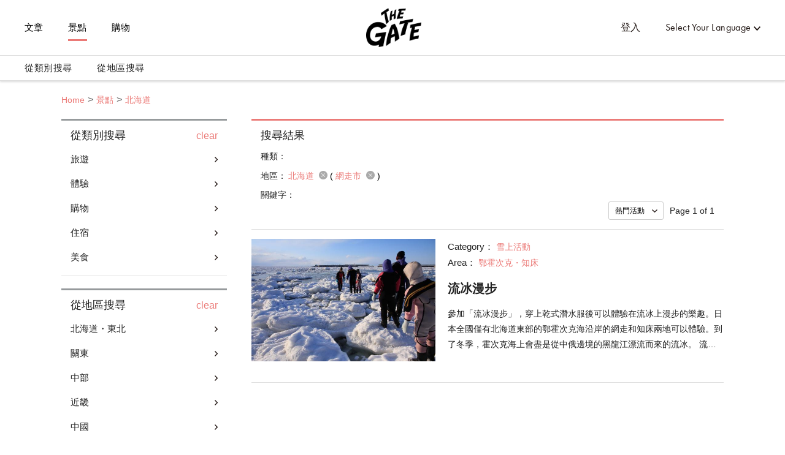

--- FILE ---
content_type: text/html; charset=utf-8
request_url: https://thegate12.com/tw/search/spot?areas=%5B349%5D
body_size: 51183
content:
<!doctype html>
<html data-n-head-ssr>
  <head >
    <meta data-n-head="ssr" charset="utf-8"><meta data-n-head="ssr" name="viewport" content="width=device-width, initial-scale=1"><meta data-n-head="ssr" data-hid="og:site_name" property="og:site_name" content="THE GATE"><meta data-n-head="ssr" data-hid="fb:app_id" property="fb:app_id" content="929009083914407"><meta data-n-head="ssr" data-hid="twitter:card" property="twitter:card" content="summary_large_image"><meta data-n-head="ssr" data-hid="twitter:site:id" property="twitter:site:id" content="@TheGateJapan"><meta data-n-head="ssr" data-hid="twitter:creator" property="twitter:creator" content="@TheGateJapan"><meta data-n-head="ssr" data-hid="description" name="description" content="北海道(網走市)的景點一覽頁面。THE GATE是專注於發佈日本旅遊觀光信息的網站媒體，提供獨家收集的關於北海道(網走市)的觀光地信息。無論是經典打卡地，還是小眾景點，我們向您全方位介紹日本各地魅力觀光地。在這裡，您可以輕鬆獲取景點地址・電話號碼以及交通方式等有用的觀光信息。(第1頁)"><meta data-n-head="ssr" data-hid="keywords" name="keywords" content="THE GATE,日本,旅遊,旅行,觀光,旅途,信息,情況,資訊,情報,消息,觀光,觀遊,經驗,購物,美食,住宿,訪問日本,行程,北海道,網走市"><meta data-n-head="ssr" data-hid="og:type" property="og:type" content="article"><meta data-n-head="ssr" data-hid="og:url" property="og:url" content="https://thegate12.com/tw/search/spot"><meta data-n-head="ssr" data-hid="og:title" property="og:title" content="景點信息"><meta data-n-head="ssr" data-hid="og:description" property="og:description" content="THE GATE是專注於日本觀光資訊的旅遊媒體，您可以在這裡看到獨一無二的原創文章。THE GATE介紹了日本全国各地的旅遊資訊及其魅力，不管是關於觀光，體驗還是購物，亦或是美食與住宿，您都可以在這裡找到相關資訊。您也可以保存您心愛的介紹文章。"><meta data-n-head="ssr" data-hid="og:image" property="og:image" content="/static/og/top/top_img.jpg"><title>北海道(網走市)景點一覽(第1頁)｜THE GATE｜日本旅遊觀光雜誌・提供觀光旅遊信息</title><link data-n-head="ssr" rel="shortcut icon" href="/favicon/favicon.ico" type="image/ico"><link data-n-head="ssr" rel="apple-touch-icon" href="/favicon/apple-touch-icon16px.png" size="16x16" type="image/png"><link data-n-head="ssr" rel="apple-touch-icon" href="/favicon/apple-touch-icon32px.png" size="32x32" type="image/png"><link data-n-head="ssr" rel="apple-touch-icon" href="/favicon/apple-touch-icon64px.png" size="64x64" type="image/png"><link data-n-head="ssr" rel="apple-touch-icon" href="/favicon/apple-touch-icon180px.png" size="180x180" type="image/png"><link data-n-head="ssr" rel="canonical" href="https://thegate12.com/tw/search/spot?areas=%5B349%5D"><script data-n-head="ssr" src="https://use.typekit.net/ggo7hpv.js"></script><script data-n-head="ssr" data-hid="google-ad-manager" src="https://securepubads.g.doubleclick.net/tag/js/gpt.js" async></script><script data-n-head="ssr" type="text/javascript">/*<![CDATA[*/(function(w,d,s,l,i){w[l]=w[l]||[];w[l].push({'gtm.start':new Date().getTime(),event:'gtm.js'});var f=d.getElementsByTagName(s)[0],j=d.createElement(s),dl=l!='dataLayer'?'&l='+l:'';j.async=true;j.src='https://www.googletagmanager.com/gtm.js?id='+i+dl;f.parentNode.insertBefore(j,f);})(window,document,'script','dataLayer','GTM-T4DPDTD');/*]]>*/</script><link rel="preload" href="/_nuxt/6c9f598.js" as="script"><link rel="preload" href="/_nuxt/317870f.js" as="script"><link rel="preload" href="/_nuxt/1d6d677.js" as="script"><link rel="preload" href="/_nuxt/css/befde75.css" as="style"><link rel="preload" href="/_nuxt/d984509.js" as="script"><link rel="preload" href="/_nuxt/5e283a0.js" as="script"><link rel="preload" href="/_nuxt/43800c1.js" as="script"><link rel="preload" href="/_nuxt/css/02acd89.css" as="style"><link rel="preload" href="/_nuxt/e6cc133.js" as="script"><link rel="stylesheet" href="/_nuxt/css/befde75.css"><link rel="stylesheet" href="/_nuxt/css/02acd89.css">
  </head>
  <body >
    <div data-server-rendered="true" id="__nuxt"><!----><div id="__layout"><div class="l-global tw"><!----> <header class="l-header under-layer-header" data-v-ea04061a><!----> <nav class="header-nav" data-v-ea04061a><ul class="header-menu left" data-v-ea04061a><li class="menu-list" data-v-ea04061a><a href="/tw/article" data-v-ea04061a>文章</a></li> <li class="menu-list" data-v-ea04061a><a href="/tw/spot" class="active" data-v-ea04061a>景點</a></li> <li class="menu-list" data-v-ea04061a><a href="https://japanmania.shop/?referrer=thegate" target="_blank" rel="noopener noreferrer" data-v-ea04061a>購物</a></li></ul> <ul class="header-menu right" data-v-ea04061a><li class="menu-list sign-in" style="display:;" data-v-ea04061a><a data-v-ea04061a>登入</a></li> <li class="menu-list mypage black" style="display:none;" data-v-ea04061a><a class="icon-link hover-link" data-v-ea04061a>mypage</a> <ul class="hover-menu-wrap" data-v-ea04061a><li class="hover-menu-list box-shadow" data-v-ea04061a><a href="/tw/settings" class="hover-menu-text" data-v-ea04061a>頁面設定</a></li> <li class="hover-menu-list box-shadow" data-v-ea04061a><a class="hover-menu-text" data-v-ea04061a>登出</a></li></ul> <!----></li> <li class="menu-list language black" data-v-ea04061a><a class="hover-link" data-v-ea04061a>Select Your Language</a> <ul class="hover-menu-wrap" data-v-ea04061a><li class="hover-menu-list box-shadow" data-v-ea04061a><a class="hover-menu-text" data-v-ea04061a>日本語</a></li><li class="hover-menu-list box-shadow" data-v-ea04061a><a class="hover-menu-text" data-v-ea04061a>English</a></li><li class="hover-menu-list box-shadow" data-v-ea04061a><a class="hover-menu-text" data-v-ea04061a>中文繁體</a></li><li class="hover-menu-list box-shadow" data-v-ea04061a><a class="hover-menu-text" data-v-ea04061a>中文简体</a></li><li class="hover-menu-list box-shadow" data-v-ea04061a><a class="hover-menu-text" data-v-ea04061a>한국어</a></li><li class="hover-menu-list box-shadow" data-v-ea04061a><a class="hover-menu-text" data-v-ea04061a>Français</a></li><li class="hover-menu-list box-shadow" data-v-ea04061a><a class="hover-menu-text" data-v-ea04061a>Bahasa Indonesia</a></li></ul></li></ul> <!----> <a href="/tw/" class="site-logo under-layer" data-v-ea04061a><!----> <h1 data-v-ea04061a>THE GATE</h1></a></nav> <nav class="header-second-nav shadowActive" data-v-ea04061a><ul class="second-menu" data-v-ea04061a><li class="second-menu-list category" data-v-ea04061a><a class="menu-link category-link" data-v-ea04061a>從類別搜尋<span class="triangle-nav" data-v-ea04061a></span></a></li> <li class="second-menu-list area" data-v-ea04061a><a class="menu-link area-link" data-v-ea04061a>從地區搜尋<span class="triangle-nav" data-v-ea04061a></span></a></li></ul></nav> <nav class="sp-header-nav back-white" data-v-ea04061a><a href="/tw/" class="site-logo" data-v-ea04061a><p style="display:;" data-v-ea04061a>THE GATE</p></a></nav> <div class="sp-menu" data-v-ea04061a><dl data-v-ea04061a><dt class="menu-title" data-v-ea04061a>Contents</dt> <dd class="menu-list" data-v-ea04061a><a href="/tw/article" data-v-ea04061a>文章</a></dd> <dd class="menu-list" data-v-ea04061a><a href="/tw/spot" data-v-ea04061a>景點</a></dd></dl> <dl data-v-ea04061a><dt class="menu-title" data-v-ea04061a>My Page</dt> <dd class="menu-list" style="display:;" data-v-ea04061a><a data-v-ea04061a>登入</a></dd> <dd class="menu-list" style="display:none;" data-v-ea04061a><a href="/tw/settings" data-v-ea04061a>頁面設定</a></dd> <dd class="menu-list" style="display:none;" data-v-ea04061a><a data-v-ea04061a>登出</a></dd></dl> <dl data-v-ea04061a><dt class="menu-title" data-v-ea04061a>Language</dt> <dd class="menu-list language" data-v-ea04061a><select class="language-select" data-v-ea04061a><option value="jp" data-v-ea04061a>日本語</option><option value="us" data-v-ea04061a>English</option><option selected="selected" value="tw" data-v-ea04061a>中文繁體</option><option value="cn" data-v-ea04061a>中文简体</option><option value="kr" data-v-ea04061a>한국어</option><option value="fr" data-v-ea04061a>Français</option><option value="id" data-v-ea04061a>Bahasa Indonesia</option></select></dd></dl> <ul class="other-menu-wrap" data-v-ea04061a><li class="other-menu-list" data-v-ea04061a><a href="/tw/about" data-v-ea04061a>About</a></li> <li class="other-menu-list" data-v-ea04061a><a href="/tw/privacypolicy" data-v-ea04061a>Privacy Policy</a></li> <li class="other-menu-list" data-v-ea04061a><a href="/tw/terms" data-v-ea04061a>Terms of Service</a></li> <li class="other-menu-list" data-v-ea04061a><a href="/tw/company" data-v-ea04061a>Company Profile</a></li> <li class="other-menu-list" data-v-ea04061a><a href="/tw/faq" data-v-ea04061a>FAQ</a></li> <li class="other-menu-list" data-v-ea04061a><a href="/tw/contact" data-v-ea04061a>Contact</a></li></ul> <a href="https://japanmania.shop/?referrer=thegate" target="_blank" rel="noopener noreferrer" class="japan-ania-humburger" data-v-ea04061a><img src="/_nuxt/img/japan_ania_banner_humburger.358d7ca.png" data-v-ea04061a></a></div> <div class="menu-trigger-box" data-v-ea04061a></div> <a class="menu-trigger back-white" data-v-ea04061a><span data-v-ea04061a></span> <span data-v-ea04061a></span> <span data-v-ea04061a></span></a> <!----> <div class="second-menu-contents category-contents" data-v-ea04061a><div class="second-contents-inner" data-v-ea04061a><ul class="second-menu-wrap" data-v-ea04061a><li class="second-menu-list" data-v-ea04061a><a class="active" data-v-ea04061a>旅遊</a></li><li class="second-menu-list" data-v-ea04061a><a data-v-ea04061a>體驗</a></li><li class="second-menu-list" data-v-ea04061a><a data-v-ea04061a>購物</a></li><li class="second-menu-list" data-v-ea04061a><a data-v-ea04061a>住宿</a></li><li class="second-menu-list" data-v-ea04061a><a data-v-ea04061a>美食</a></li></ul> <div class="second-menu-middle" style="display:;" data-v-ea04061a><div data-v-ea04061a><dl class="second-menu-middle-wrap" data-v-ea04061a><dd data-v-ea04061a><a href="/tw/search/spot?categories=%5B1%5D" data-v-ea04061a>寺廟</a></dd><dd data-v-ea04061a><a href="/tw/search/spot?categories=%5B2%5D" data-v-ea04061a>博物館・美術館</a></dd><dd data-v-ea04061a><a href="/tw/search/spot?categories=%5B3%5D" data-v-ea04061a>主題公園</a></dd><dd data-v-ea04061a><a href="/tw/search/spot?categories=%5B4%5D" data-v-ea04061a>公園・花園</a></dd><dd data-v-ea04061a><a href="/tw/search/spot?categories=%5B5%5D" data-v-ea04061a>自然</a></dd><dd data-v-ea04061a><a href="/tw/search/spot?categories=%5B6%5D" data-v-ea04061a>溫泉</a></dd><dd data-v-ea04061a><a href="/tw/search/spot?categories=%5B7%5D" data-v-ea04061a>參觀</a></dd><!----><!----><!----></dl> <dl class="second-menu-middle-wrap second-menu-middle-center" data-v-ea04061a><!----><!----><!----><!----><!----><!----><!----><dd data-v-ea04061a><a href="/tw/search/spot?categories=%5B8%5D" data-v-ea04061a>美容・健康</a></dd><dd data-v-ea04061a><a href="/tw/search/spot?categories=%5B9%5D" data-v-ea04061a>歷史</a></dd><dd data-v-ea04061a><a href="/tw/search/spot?categories=%5B10%5D" data-v-ea04061a>其他</a></dd></dl> <!----> <!----></div></div><div class="second-menu-middle" style="display:none;" data-v-ea04061a><div data-v-ea04061a><dl class="second-menu-middle-wrap" data-v-ea04061a><dd data-v-ea04061a><a href="/tw/search/spot?categories=%5B11%5D" data-v-ea04061a>雪上活動</a></dd><dd data-v-ea04061a><a href="/tw/search/spot?categories=%5B12%5D" data-v-ea04061a>水上活動</a></dd><dd data-v-ea04061a><a href="/tw/search/spot?categories=%5B13%5D" data-v-ea04061a>文化</a></dd><dd data-v-ea04061a><a href="/tw/search/spot?categories=%5B14%5D" data-v-ea04061a>娛樂</a></dd><dd data-v-ea04061a><a href="/tw/search/spot?categories=%5B15%5D" data-v-ea04061a>體育設施</a></dd><dd data-v-ea04061a><a href="/tw/search/spot?categories=%5B16%5D" data-v-ea04061a>戶外設施</a></dd><dd data-v-ea04061a><a href="/tw/search/spot?categories=%5B17%5D" data-v-ea04061a>其他</a></dd></dl> <!----> <!----> <!----></div></div><div class="second-menu-middle" style="display:none;" data-v-ea04061a><div data-v-ea04061a><dl class="second-menu-middle-wrap" data-v-ea04061a><dd data-v-ea04061a><a href="/tw/search/spot?categories=%5B18%5D" data-v-ea04061a>時尚</a></dd><dd data-v-ea04061a><a href="/tw/search/spot?categories=%5B19%5D" data-v-ea04061a>化妝品・藥妝店</a></dd><dd data-v-ea04061a><a href="/tw/search/spot?categories=%5B20%5D" data-v-ea04061a>商業設施</a></dd><dd data-v-ea04061a><a href="/tw/search/spot?categories=%5B21%5D" data-v-ea04061a>電器</a></dd><dd data-v-ea04061a><a href="/tw/search/spot?categories=%5B22%5D" data-v-ea04061a>遊戲・玩具</a></dd><dd data-v-ea04061a><a href="/tw/search/spot?categories=%5B23%5D" data-v-ea04061a>紀念品</a></dd><dd data-v-ea04061a><a href="/tw/search/spot?categories=%5B24%5D" data-v-ea04061a>雜貨</a></dd><!----></dl> <dl class="second-menu-middle-wrap second-menu-middle-center" data-v-ea04061a><!----><!----><!----><!----><!----><!----><!----><dd data-v-ea04061a><a href="/tw/search/spot?categories=%5B25%5D" data-v-ea04061a>其他</a></dd></dl> <!----> <!----></div></div><div class="second-menu-middle" style="display:none;" data-v-ea04061a><div data-v-ea04061a><dl class="second-menu-middle-wrap" data-v-ea04061a><dd data-v-ea04061a><a href="/tw/search/spot?categories=%5B26%5D" data-v-ea04061a>酒店</a></dd><dd data-v-ea04061a><a href="/tw/search/spot?categories=%5B27%5D" data-v-ea04061a>日式旅館</a></dd><dd data-v-ea04061a><a href="/tw/search/spot?categories=%5B28%5D" data-v-ea04061a>日式民宿</a></dd><dd data-v-ea04061a><a href="/tw/search/spot?categories=%5B29%5D" data-v-ea04061a>西式民宿・山林小屋酒店</a></dd><dd data-v-ea04061a><a href="/tw/search/spot?categories=%5B30%5D" data-v-ea04061a>其他</a></dd></dl> <!----> <!----> <!----></div></div><div class="second-menu-middle" style="display:none;" data-v-ea04061a><div data-v-ea04061a><dl class="second-menu-middle-wrap" data-v-ea04061a><dd data-v-ea04061a><a href="/tw/search/spot?categories=%5B31%5D" data-v-ea04061a>壽司・海鮮</a></dd><dd data-v-ea04061a><a href="/tw/search/spot?categories=%5B32%5D" data-v-ea04061a>麵條</a></dd><dd data-v-ea04061a><a href="/tw/search/spot?categories=%5B33%5D" data-v-ea04061a>肉料理</a></dd><dd data-v-ea04061a><a href="/tw/search/spot?categories=%5B35%5D" data-v-ea04061a>素食</a></dd><dd data-v-ea04061a><a href="/tw/search/spot?categories=%5B36%5D" data-v-ea04061a>其他日本餐</a></dd><dd data-v-ea04061a><a href="/tw/search/spot?categories=%5B40%5D" data-v-ea04061a>其他西餐</a></dd><dd data-v-ea04061a><a href="/tw/search/spot?categories=%5B42%5D" data-v-ea04061a>居酒屋・酒吧</a></dd><!----><!----><!----></dl> <dl class="second-menu-middle-wrap second-menu-middle-center" data-v-ea04061a><!----><!----><!----><!----><!----><!----><!----><dd data-v-ea04061a><a href="/tw/search/spot?categories=%5B43%5D" data-v-ea04061a>咖啡館・甜點店</a></dd><dd data-v-ea04061a><a href="/tw/search/spot?categories=%5B44%5D" data-v-ea04061a>麵包</a></dd><dd data-v-ea04061a><a href="/tw/search/spot?categories=%5B45%5D" data-v-ea04061a>其他</a></dd></dl> <!----> <!----></div></div></div></div> <div class="second-menu-contents area-contents" data-v-ea04061a><div class="second-contents-inner" data-v-ea04061a><ul class="second-menu-wrap second-large-wrap" data-v-ea04061a><li class="second-menu-list" data-v-ea04061a><a class="active" data-v-ea04061a>北海道・東北</a></li><li class="second-menu-list" data-v-ea04061a><a data-v-ea04061a>關東</a></li><li class="second-menu-list" data-v-ea04061a><a data-v-ea04061a>中部</a></li><li class="second-menu-list" data-v-ea04061a><a data-v-ea04061a>近畿</a></li><li class="second-menu-list" data-v-ea04061a><a data-v-ea04061a>中國</a></li><li class="second-menu-list" data-v-ea04061a><a data-v-ea04061a>四國</a></li><li class="second-menu-list" data-v-ea04061a><a data-v-ea04061a>九州・沖繩</a></li></ul> <ul class="second-menu-wrap" style="display:;" data-v-ea04061a><li class="second-menu-list" data-v-ea04061a><a href="/tw/search/spot?areas=%5B1,2,3,4,5,6,7,9,10,11,12,13,14%5D" class="active" data-v-ea04061a>北海道</a></li><li class="second-menu-list" data-v-ea04061a><a href="/tw/search/spot?areas=%5B16,17,18,19,20,22%5D" data-v-ea04061a>青森</a></li><li class="second-menu-list" data-v-ea04061a><a href="/tw/search/spot?areas=%5B31,33%5D" data-v-ea04061a>岩手</a></li><li class="second-menu-list" data-v-ea04061a><a href="/tw/search/spot?areas=%5B41,43,44,45%5D" data-v-ea04061a>宮城</a></li><li class="second-menu-list" data-v-ea04061a><a href="/tw/search/spot?areas=%5B23,24,25,26,27,28%5D" data-v-ea04061a>秋田</a></li><li class="second-menu-list" data-v-ea04061a><a href="/tw/search/spot?areas=%5B34,35,37,38,39%5D" data-v-ea04061a>山形</a></li><li class="second-menu-list" data-v-ea04061a><a href="/tw/search/spot?areas=%5B46,47,48,49,51%5D" data-v-ea04061a>福島</a></li></ul><ul class="second-menu-wrap" style="display:none;" data-v-ea04061a><li class="second-menu-list" data-v-ea04061a><a href="/tw/search/spot?areas=%5B59,60,61,62,63,64%5D" class="active" data-v-ea04061a>茨城</a></li><li class="second-menu-list" data-v-ea04061a><a href="/tw/search/spot?areas=%5B53,54,57,58%5D" data-v-ea04061a>栃木</a></li><li class="second-menu-list" data-v-ea04061a><a href="/tw/search/spot?areas=%5B66,67,68,71,72,73,74%5D" data-v-ea04061a>群馬</a></li><li class="second-menu-list" data-v-ea04061a><a href="/tw/search/spot?areas=%5B81,82,83,84,86,87,88%5D" data-v-ea04061a>埼玉</a></li><li class="second-menu-list" data-v-ea04061a><a href="/tw/search/spot?areas=%5B77,78,80%5D" data-v-ea04061a>千葉</a></li><li class="second-menu-list" data-v-ea04061a><a href="/tw/search/spot?areas=%5B97,98,99,100,101,102,103,104,105,107,108,109,110,111,112,113,114,115,116,117,118,119,120,121,123,124,126,127%5D" data-v-ea04061a>東京</a></li><li class="second-menu-list" data-v-ea04061a><a href="/tw/search/spot?areas=%5B89,90,91,93,95%5D" data-v-ea04061a>神奈川</a></li></ul><ul class="second-menu-wrap" style="display:none;" data-v-ea04061a><li class="second-menu-list" data-v-ea04061a><a href="/tw/search/spot?areas=%5B128,129,130,131,132,133,134%5D" class="active" data-v-ea04061a>新潟</a></li><li class="second-menu-list" data-v-ea04061a><a href="/tw/search/spot?areas=%5B135,136,138,139%5D" data-v-ea04061a>富山</a></li><li class="second-menu-list" data-v-ea04061a><a href="/tw/search/spot?areas=%5B140,141,142,143,144%5D" data-v-ea04061a>石川</a></li><li class="second-menu-list" data-v-ea04061a><a href="/tw/search/spot?areas=%5B146,147,149%5D" data-v-ea04061a>福井</a></li><li class="second-menu-list" data-v-ea04061a><a href="/tw/search/spot?areas=%5B151,153,154,155%5D" data-v-ea04061a>山梨</a></li><li class="second-menu-list" data-v-ea04061a><a href="/tw/search/spot?areas=%5B168,169,171,172,173,174,175,176,177,178%5D" data-v-ea04061a>長野</a></li><li class="second-menu-list" data-v-ea04061a><a href="/tw/search/spot?areas=%5B159,160,162,163%5D" data-v-ea04061a>岐阜</a></li><li class="second-menu-list" data-v-ea04061a><a href="/tw/search/spot?areas=%5B181,182,183,184,185,186,187,188%5D" data-v-ea04061a>靜岡</a></li><li class="second-menu-list" data-v-ea04061a><a href="/tw/search/spot?areas=%5B189,190,191,192,193,194,195,196,197,199%5D" data-v-ea04061a>愛知</a></li></ul><ul class="second-menu-wrap" style="display:none;" data-v-ea04061a><li class="second-menu-list" data-v-ea04061a><a href="/tw/search/spot?areas=%5B221,222,223,224,225%5D" class="active" data-v-ea04061a>三重</a></li><li class="second-menu-list" data-v-ea04061a><a href="/tw/search/spot?areas=%5B226,227,228,229,230%5D" data-v-ea04061a>滋賀</a></li><li class="second-menu-list" data-v-ea04061a><a href="/tw/search/spot?areas=%5B200,201,202,203,204%5D" data-v-ea04061a>京都</a></li><li class="second-menu-list" data-v-ea04061a><a href="/tw/search/spot?areas=%5B211,212,213,214,215,218%5D" data-v-ea04061a>大阪</a></li><li class="second-menu-list" data-v-ea04061a><a href="/tw/search/spot?areas=%5B238,239,240,243,244%5D" data-v-ea04061a>兵庫</a></li><li class="second-menu-list" data-v-ea04061a><a href="/tw/search/spot?areas=%5B1168,1184,1186%5D" data-v-ea04061a>奈良</a></li><li class="second-menu-list" data-v-ea04061a><a href="/tw/search/spot?areas=%5B232,233,234,235,237%5D" data-v-ea04061a>和歌山</a></li></ul><ul class="second-menu-wrap" style="display:none;" data-v-ea04061a><li class="second-menu-list" data-v-ea04061a><a href="/tw/search/spot?areas=%5B251,252%5D" class="active" data-v-ea04061a>鳥取</a></li><li class="second-menu-list" data-v-ea04061a><a href="/tw/search/spot?areas=%5B255,257,258%5D" data-v-ea04061a>島根</a></li><li class="second-menu-list" data-v-ea04061a><a href="/tw/search/spot?areas=%5B264,266%5D" data-v-ea04061a>岡山</a></li><li class="second-menu-list" data-v-ea04061a><a href="/tw/search/spot?areas=%5B259,260,261,262,263%5D" data-v-ea04061a>廣島</a></li><li class="second-menu-list" data-v-ea04061a><a href="/tw/search/spot?areas=%5B270,271,272%5D" data-v-ea04061a>山口</a></li></ul><ul class="second-menu-wrap" style="display:none;" data-v-ea04061a><li class="second-menu-list" data-v-ea04061a><a href="/tw/search/spot?areas=%5B273,274%5D" class="active" data-v-ea04061a>德島</a></li><li class="second-menu-list" data-v-ea04061a><a href="/tw/search/spot?areas=%5B275,276,277%5D" data-v-ea04061a>香川</a></li><li class="second-menu-list" data-v-ea04061a><a href="/tw/search/spot?areas=%5B278,279,280%5D" data-v-ea04061a>愛媛</a></li><li class="second-menu-list" data-v-ea04061a><a href="/tw/search/spot?areas=%5B283,285%5D" data-v-ea04061a>高知</a></li></ul><ul class="second-menu-wrap" style="display:none;" data-v-ea04061a><li class="second-menu-list" data-v-ea04061a><a href="/tw/search/spot?areas=%5B290,291,292,293,294,295,296%5D" class="active" data-v-ea04061a>福岡</a></li><li class="second-menu-list" data-v-ea04061a><a href="/tw/search/spot?areas=%5B297,298,299,300,301%5D" data-v-ea04061a>佐賀</a></li><li class="second-menu-list" data-v-ea04061a><a href="/tw/search/spot?areas=%5B303,304,305%5D" data-v-ea04061a>長崎</a></li><li class="second-menu-list" data-v-ea04061a><a href="/tw/search/spot?areas=%5B318,320%5D" data-v-ea04061a>熊本</a></li><li class="second-menu-list" data-v-ea04061a><a href="/tw/search/spot?areas=%5B310,311,312,314%5D" data-v-ea04061a>大分</a></li><li class="second-menu-list" data-v-ea04061a><a href="/tw/search/spot?areas=%5B322,323,324,325,326%5D" data-v-ea04061a>宮崎</a></li><li class="second-menu-list" data-v-ea04061a><a href="/tw/search/spot?areas=%5B327,328,329,330,333%5D" data-v-ea04061a>鹿兒島</a></li><li class="second-menu-list" data-v-ea04061a><a href="/tw/search/spot?areas=%5B334,335,336,337%5D" data-v-ea04061a>沖繩</a></li></ul> <div class="second-menu-middle" style="display:;" data-v-ea04061a><div style="display:;" data-v-ea04061a><div data-v-ea04061a><dl class="second-menu-middle-wrap" data-v-ea04061a><dt data-v-ea04061a>Areas in 北海道</dt> <dd data-v-ea04061a><a href="/tw/search/spot?areas=%5B1%5D" data-v-ea04061a>札幌市（定山溪溫泉）</a></dd><dd data-v-ea04061a><a href="/tw/search/spot?areas=%5B2%5D" data-v-ea04061a>函館・大沼</a></dd><dd data-v-ea04061a><a href="/tw/search/spot?areas=%5B3%5D" data-v-ea04061a>新雪谷・留壽都</a></dd><dd data-v-ea04061a><a href="/tw/search/spot?areas=%5B4%5D" data-v-ea04061a>洞爺湖・登別</a></dd><dd data-v-ea04061a><a href="/tw/search/spot?areas=%5B5%5D" data-v-ea04061a>富良野・美瑛</a></dd><dd data-v-ea04061a><a href="/tw/search/spot?areas=%5B6%5D" data-v-ea04061a>Tomamu</a></dd><dd data-v-ea04061a><a href="/tw/search/spot?areas=%5B7%5D" data-v-ea04061a>旭川（旭山動物園）</a></dd><!----><!----><!----><!----><!----><!----></dl> <dl class="second-menu-middle-wrap second-menu-middle-center" data-v-ea04061a><dt data-v-ea04061a>Cities in 北海道</dt> <dd data-v-ea04061a><a href="/tw/search/spot?areas=%5B339%5D" data-v-ea04061a>札幌市</a></dd><dd data-v-ea04061a><a href="/tw/search/spot?areas=%5B340%5D" data-v-ea04061a>函館市</a></dd><dd data-v-ea04061a><a href="/tw/search/spot?areas=%5B341%5D" data-v-ea04061a>小樽市</a></dd><dd data-v-ea04061a><a href="/tw/search/spot?areas=%5B343%5D" data-v-ea04061a>室蘭市</a></dd><dd data-v-ea04061a><a href="/tw/search/spot?areas=%5B344%5D" data-v-ea04061a>釧路市</a></dd><dd data-v-ea04061a><a href="/tw/search/spot?areas=%5B345%5D" data-v-ea04061a>帶廣市</a></dd><dd data-v-ea04061a><a href="/tw/search/spot?areas=%5B349%5D" data-v-ea04061a>網走市</a></dd><!----><!----><!----><!----><!----><!----><!----><!----><!----></dl> <dl class="second-menu-middle-wrap second-menu-middle-right" data-v-ea04061a><!----><!----><!----><!----><!----><!----><!----><dd data-v-ea04061a><a href="/tw/search/spot?areas=%5B354%5D" data-v-ea04061a>芦别市</a></dd><dd data-v-ea04061a><a href="/tw/search/spot?areas=%5B357%5D" data-v-ea04061a>紋別市</a></dd><dd data-v-ea04061a><a href="/tw/search/spot?areas=%5B362%5D" data-v-ea04061a>千歲市</a></dd><dd data-v-ea04061a><a href="/tw/search/spot?areas=%5B366%5D" data-v-ea04061a>深川市</a></dd><dd data-v-ea04061a><a href="/tw/search/spot?areas=%5B367%5D" data-v-ea04061a>富良野市</a></dd><dd data-v-ea04061a><a href="/tw/search/spot?areas=%5B388%5D" data-v-ea04061a>虻田郡</a></dd><dd data-v-ea04061a><a href="/tw/search/spot?areas=%5B389%5D" data-v-ea04061a>岩內郡</a></dd><!----><!----></dl> <a href="/tw/search/spot/?prefectures=%5B1%5D" class="see-all" data-v-ea04061a>&gt; See all areas</a></div> <!----> <!----></div><div style="display:none;" data-v-ea04061a><div data-v-ea04061a><dl class="second-menu-middle-wrap" data-v-ea04061a><dt data-v-ea04061a>Areas in 青森</dt> <dd data-v-ea04061a><a href="/tw/search/spot?areas=%5B16%5D" data-v-ea04061a>青森</a></dd><dd data-v-ea04061a><a href="/tw/search/spot?areas=%5B17%5D" data-v-ea04061a>弘前</a></dd><dd data-v-ea04061a><a href="/tw/search/spot?areas=%5B18%5D" data-v-ea04061a>白神山</a></dd><dd data-v-ea04061a><a href="/tw/search/spot?areas=%5B19%5D" data-v-ea04061a>十和田湖・奧入瀨</a></dd><dd data-v-ea04061a><a href="/tw/search/spot?areas=%5B20%5D" data-v-ea04061a>下北半島</a></dd><dd data-v-ea04061a><a href="/tw/search/spot?areas=%5B22%5D" data-v-ea04061a>八戶</a></dd></dl> <dl class="second-menu-middle-wrap second-menu-middle-center" data-v-ea04061a><dt data-v-ea04061a>Cities in 青森</dt> <dd data-v-ea04061a><a href="/tw/search/spot?areas=%5B434%5D" data-v-ea04061a>弘前市</a></dd><dd data-v-ea04061a><a href="/tw/search/spot?areas=%5B435%5D" data-v-ea04061a>八戶市</a></dd><dd data-v-ea04061a><a href="/tw/search/spot?areas=%5B449%5D" data-v-ea04061a>下北郡</a></dd></dl> <!----> <!----></div> <!----> <!----></div><div style="display:none;" data-v-ea04061a><div data-v-ea04061a><dl class="second-menu-middle-wrap" data-v-ea04061a><dt data-v-ea04061a>Areas in 岩手</dt> <dd data-v-ea04061a><a href="/tw/search/spot?areas=%5B31%5D" data-v-ea04061a>奧州・平泉</a></dd><dd data-v-ea04061a><a href="/tw/search/spot?areas=%5B33%5D" data-v-ea04061a>三陸海岸</a></dd></dl> <dl class="second-menu-middle-wrap second-menu-middle-center" data-v-ea04061a><dt data-v-ea04061a>Cities in 岩手</dt> <dd data-v-ea04061a><a href="/tw/search/spot?areas=%5B470%5D" data-v-ea04061a>宮古市</a></dd><dd data-v-ea04061a><a href="/tw/search/spot?areas=%5B476%5D" data-v-ea04061a>一關市</a></dd><dd data-v-ea04061a><a href="/tw/search/spot?areas=%5B487%5D" data-v-ea04061a>西磐井郡</a></dd></dl> <!----> <!----></div> <!----> <!----></div><div style="display:none;" data-v-ea04061a><div data-v-ea04061a><dl class="second-menu-middle-wrap" data-v-ea04061a><dt data-v-ea04061a>Areas in 宮城</dt> <dd data-v-ea04061a><a href="/tw/search/spot?areas=%5B41%5D" data-v-ea04061a>仙台周圍</a></dd><dd data-v-ea04061a><a href="/tw/search/spot?areas=%5B43%5D" data-v-ea04061a>松島・塩竃</a></dd><dd data-v-ea04061a><a href="/tw/search/spot?areas=%5B44%5D" data-v-ea04061a>白石</a></dd><dd data-v-ea04061a><a href="/tw/search/spot?areas=%5B45%5D" data-v-ea04061a>鳴子・大崎</a></dd></dl> <dl class="second-menu-middle-wrap second-menu-middle-center" data-v-ea04061a><dt data-v-ea04061a>Cities in 宮城</dt> <dd data-v-ea04061a><a href="/tw/search/spot?areas=%5B513%5D" data-v-ea04061a>仙台市</a></dd><dd data-v-ea04061a><a href="/tw/search/spot?areas=%5B515%5D" data-v-ea04061a>塩竃市市</a></dd><dd data-v-ea04061a><a href="/tw/search/spot?areas=%5B519%5D" data-v-ea04061a>角田市</a></dd><dd data-v-ea04061a><a href="/tw/search/spot?areas=%5B522%5D" data-v-ea04061a>登米市</a></dd><dd data-v-ea04061a><a href="/tw/search/spot?areas=%5B525%5D" data-v-ea04061a>大崎市</a></dd><dd data-v-ea04061a><a href="/tw/search/spot?areas=%5B526%5D" data-v-ea04061a>刈田郡</a></dd><dd data-v-ea04061a><a href="/tw/search/spot?areas=%5B530%5D" data-v-ea04061a>宮城郡</a></dd></dl> <!----> <!----></div> <!----> <!----></div><div style="display:none;" data-v-ea04061a><div data-v-ea04061a><dl class="second-menu-middle-wrap" data-v-ea04061a><dt data-v-ea04061a>Areas in 秋田</dt> <dd data-v-ea04061a><a href="/tw/search/spot?areas=%5B23%5D" data-v-ea04061a>秋田中心地區</a></dd><dd data-v-ea04061a><a href="/tw/search/spot?areas=%5B24%5D" data-v-ea04061a>白神山</a></dd><dd data-v-ea04061a><a href="/tw/search/spot?areas=%5B25%5D" data-v-ea04061a>角館・大曲</a></dd><dd data-v-ea04061a><a href="/tw/search/spot?areas=%5B26%5D" data-v-ea04061a>橫手・湯澤</a></dd><dd data-v-ea04061a><a href="/tw/search/spot?areas=%5B27%5D" data-v-ea04061a>奧加半島</a></dd><dd data-v-ea04061a><a href="/tw/search/spot?areas=%5B28%5D" data-v-ea04061a>大館・鹿角</a></dd></dl> <dl class="second-menu-middle-wrap second-menu-middle-center" data-v-ea04061a><dt data-v-ea04061a>Cities in 秋田</dt> <dd data-v-ea04061a><a href="/tw/search/spot?areas=%5B453%5D" data-v-ea04061a>大館市</a></dd><dd data-v-ea04061a><a href="/tw/search/spot?areas=%5B459%5D" data-v-ea04061a>大仙市</a></dd><dd data-v-ea04061a><a href="/tw/search/spot?areas=%5B461%5D" data-v-ea04061a>仁賀保市</a></dd><dd data-v-ea04061a><a href="/tw/search/spot?areas=%5B462%5D" data-v-ea04061a>仙北市</a></dd><dd data-v-ea04061a><a href="/tw/search/spot?areas=%5B465%5D" data-v-ea04061a>山本郡</a></dd><dd data-v-ea04061a><a href="/tw/search/spot?areas=%5B467%5D" data-v-ea04061a>仙北郡</a></dd></dl> <!----> <!----></div> <!----> <!----></div><div style="display:none;" data-v-ea04061a><div data-v-ea04061a><dl class="second-menu-middle-wrap" data-v-ea04061a><dt data-v-ea04061a>Areas in 山形</dt> <dd data-v-ea04061a><a href="/tw/search/spot?areas=%5B34%5D" data-v-ea04061a>山形中心地區</a></dd><dd data-v-ea04061a><a href="/tw/search/spot?areas=%5B35%5D" data-v-ea04061a>藏王溫泉</a></dd><dd data-v-ea04061a><a href="/tw/search/spot?areas=%5B37%5D" data-v-ea04061a>最上川</a></dd><dd data-v-ea04061a><a href="/tw/search/spot?areas=%5B38%5D" data-v-ea04061a>米澤・岡山</a></dd><dd data-v-ea04061a><a href="/tw/search/spot?areas=%5B39%5D" data-v-ea04061a>酒田・鶴岡</a></dd></dl> <dl class="second-menu-middle-wrap second-menu-middle-center" data-v-ea04061a><dt data-v-ea04061a>Cities in 山形</dt> <dd data-v-ea04061a><a href="/tw/search/spot?areas=%5B493%5D" data-v-ea04061a>米澤市</a></dd><dd data-v-ea04061a><a href="/tw/search/spot?areas=%5B494%5D" data-v-ea04061a>鶴岡市</a></dd><dd data-v-ea04061a><a href="/tw/search/spot?areas=%5B495%5D" data-v-ea04061a>酒田市</a></dd><dd data-v-ea04061a><a href="/tw/search/spot?areas=%5B497%5D" data-v-ea04061a>寒河江市</a></dd><dd data-v-ea04061a><a href="/tw/search/spot?areas=%5B506%5D" data-v-ea04061a>西村山郡</a></dd><dd data-v-ea04061a><a href="/tw/search/spot?areas=%5B508%5D" data-v-ea04061a>最上郡</a></dd><dd data-v-ea04061a><a href="/tw/search/spot?areas=%5B509%5D" data-v-ea04061a>東置賜郡</a></dd><!----></dl> <dl class="second-menu-middle-wrap second-menu-middle-right" data-v-ea04061a><!----><!----><!----><!----><!----><!----><!----><dd data-v-ea04061a><a href="/tw/search/spot?areas=%5B512%5D" data-v-ea04061a>飽海郡</a></dd></dl> <!----></div> <!----> <!----></div><div style="display:none;" data-v-ea04061a><div data-v-ea04061a><dl class="second-menu-middle-wrap" data-v-ea04061a><dt data-v-ea04061a>Areas in 福島</dt> <dd data-v-ea04061a><a href="/tw/search/spot?areas=%5B46%5D" data-v-ea04061a>福島・二本</a></dd><dd data-v-ea04061a><a href="/tw/search/spot?areas=%5B47%5D" data-v-ea04061a>會津若松・喜多方</a></dd><dd data-v-ea04061a><a href="/tw/search/spot?areas=%5B48%5D" data-v-ea04061a>大內宿・只見</a></dd><dd data-v-ea04061a><a href="/tw/search/spot?areas=%5B49%5D" data-v-ea04061a>郡山</a></dd><dd data-v-ea04061a><a href="/tw/search/spot?areas=%5B51%5D" data-v-ea04061a>豬苗代・萬代</a></dd></dl> <dl class="second-menu-middle-wrap second-menu-middle-center" data-v-ea04061a><dt data-v-ea04061a>Cities in 福島</dt> <dd data-v-ea04061a><a href="/tw/search/spot?areas=%5B536%5D" data-v-ea04061a>福島市</a></dd><dd data-v-ea04061a><a href="/tw/search/spot?areas=%5B537%5D" data-v-ea04061a>會津若松市</a></dd><dd data-v-ea04061a><a href="/tw/search/spot?areas=%5B538%5D" data-v-ea04061a>郡山市</a></dd><dd data-v-ea04061a><a href="/tw/search/spot?areas=%5B540%5D" data-v-ea04061a>白河市</a></dd><dd data-v-ea04061a><a href="/tw/search/spot?areas=%5B552%5D" data-v-ea04061a>南會津郡</a></dd><dd data-v-ea04061a><a href="/tw/search/spot?areas=%5B553%5D" data-v-ea04061a>耶麻郡</a></dd></dl> <!----> <!----></div> <!----> <!----></div></div><div class="second-menu-middle" style="display:none;" data-v-ea04061a><div style="display:;" data-v-ea04061a><div data-v-ea04061a><dl class="second-menu-middle-wrap" data-v-ea04061a><dt data-v-ea04061a>Areas in 茨城</dt> <dd data-v-ea04061a><a href="/tw/search/spot?areas=%5B59%5D" data-v-ea04061a>水戶・大洗</a></dd><dd data-v-ea04061a><a href="/tw/search/spot?areas=%5B60%5D" data-v-ea04061a>筑波・牛久</a></dd><dd data-v-ea04061a><a href="/tw/search/spot?areas=%5B61%5D" data-v-ea04061a>常陸那珂</a></dd><dd data-v-ea04061a><a href="/tw/search/spot?areas=%5B62%5D" data-v-ea04061a>霞浦・土浦</a></dd><dd data-v-ea04061a><a href="/tw/search/spot?areas=%5B63%5D" data-v-ea04061a>鹿島</a></dd><dd data-v-ea04061a><a href="/tw/search/spot?areas=%5B64%5D" data-v-ea04061a>北茨城</a></dd></dl> <dl class="second-menu-middle-wrap second-menu-middle-center" data-v-ea04061a><dt data-v-ea04061a>Cities in 茨城</dt> <dd data-v-ea04061a><a href="/tw/search/spot?areas=%5B562%5D" data-v-ea04061a>水戶市</a></dd><dd data-v-ea04061a><a href="/tw/search/spot?areas=%5B579%5D" data-v-ea04061a>鹿島市</a></dd><dd data-v-ea04061a><a href="/tw/search/spot?areas=%5B580%5D" data-v-ea04061a>潮來市</a></dd><dd data-v-ea04061a><a href="/tw/search/spot?areas=%5B588%5D" data-v-ea04061a>櫻川市</a></dd><dd data-v-ea04061a><a href="/tw/search/spot?areas=%5B589%5D" data-v-ea04061a>神棲市</a></dd><dd data-v-ea04061a><a href="/tw/search/spot?areas=%5B594%5D" data-v-ea04061a>東茨城郡</a></dd><dd data-v-ea04061a><a href="/tw/search/spot?areas=%5B596%5D" data-v-ea04061a>久慈郡</a></dd></dl> <!----> <!----></div> <!----> <!----></div><div style="display:none;" data-v-ea04061a><div data-v-ea04061a><dl class="second-menu-middle-wrap" data-v-ea04061a><dt data-v-ea04061a>Areas in 栃木</dt> <dd data-v-ea04061a><a href="/tw/search/spot?areas=%5B53%5D" data-v-ea04061a>那須鹽原</a></dd><dd data-v-ea04061a><a href="/tw/search/spot?areas=%5B54%5D" data-v-ea04061a>日光</a></dd><dd data-v-ea04061a><a href="/tw/search/spot?areas=%5B57%5D" data-v-ea04061a>足利</a></dd><dd data-v-ea04061a><a href="/tw/search/spot?areas=%5B58%5D" data-v-ea04061a>益子</a></dd></dl> <dl class="second-menu-middle-wrap second-menu-middle-center" data-v-ea04061a><dt data-v-ea04061a>Cities in 栃木</dt> <dd data-v-ea04061a><a href="/tw/search/spot?areas=%5B603%5D" data-v-ea04061a>櫪木市</a></dd><dd data-v-ea04061a><a href="/tw/search/spot?areas=%5B604%5D" data-v-ea04061a>佐野市</a></dd><dd data-v-ea04061a><a href="/tw/search/spot?areas=%5B606%5D" data-v-ea04061a>日光市</a></dd><dd data-v-ea04061a><a href="/tw/search/spot?areas=%5B608%5D" data-v-ea04061a>真岡市</a></dd><dd data-v-ea04061a><a href="/tw/search/spot?areas=%5B611%5D" data-v-ea04061a>那須鹽原市</a></dd><dd data-v-ea04061a><a href="/tw/search/spot?areas=%5B616%5D" data-v-ea04061a>芳賀郡</a></dd><dd data-v-ea04061a><a href="/tw/search/spot?areas=%5B619%5D" data-v-ea04061a>那須郡</a></dd></dl> <!----> <!----></div> <!----> <!----></div><div style="display:none;" data-v-ea04061a><div data-v-ea04061a><dl class="second-menu-middle-wrap" data-v-ea04061a><dt data-v-ea04061a>Areas in 群馬</dt> <dd data-v-ea04061a><a href="/tw/search/spot?areas=%5B66%5D" data-v-ea04061a>志摩溫泉</a></dd><dd data-v-ea04061a><a href="/tw/search/spot?areas=%5B67%5D" data-v-ea04061a>前橋・高崎</a></dd><dd data-v-ea04061a><a href="/tw/search/spot?areas=%5B68%5D" data-v-ea04061a>伊香保溫泉</a></dd><dd data-v-ea04061a><a href="/tw/search/spot?areas=%5B71%5D" data-v-ea04061a>草津溫泉</a></dd><dd data-v-ea04061a><a href="/tw/search/spot?areas=%5B72%5D" data-v-ea04061a>尾瀨</a></dd><dd data-v-ea04061a><a href="/tw/search/spot?areas=%5B73%5D" data-v-ea04061a>富岡</a></dd><dd data-v-ea04061a><a href="/tw/search/spot?areas=%5B74%5D" data-v-ea04061a>水上</a></dd></dl> <dl class="second-menu-middle-wrap second-menu-middle-center" data-v-ea04061a><dt data-v-ea04061a>Cities in 群馬</dt> <dd data-v-ea04061a><a href="/tw/search/spot?areas=%5B623%5D" data-v-ea04061a>伊勢崎市</a></dd><dd data-v-ea04061a><a href="/tw/search/spot?areas=%5B628%5D" data-v-ea04061a>藤岡市</a></dd><dd data-v-ea04061a><a href="/tw/search/spot?areas=%5B629%5D" data-v-ea04061a>富岡市</a></dd><dd data-v-ea04061a><a href="/tw/search/spot?areas=%5B630%5D" data-v-ea04061a>安中市</a></dd><dd data-v-ea04061a><a href="/tw/search/spot?areas=%5B631%5D" data-v-ea04061a>綠市</a></dd><dd data-v-ea04061a><a href="/tw/search/spot?areas=%5B634%5D" data-v-ea04061a>甘樂郡</a></dd><dd data-v-ea04061a><a href="/tw/search/spot?areas=%5B635%5D" data-v-ea04061a>吾妻郡</a></dd><!----></dl> <dl class="second-menu-middle-wrap second-menu-middle-right" data-v-ea04061a><!----><!----><!----><!----><!----><!----><!----><dd data-v-ea04061a><a href="/tw/search/spot?areas=%5B636%5D" data-v-ea04061a>利根郡</a></dd></dl> <!----></div> <!----> <!----></div><div style="display:none;" data-v-ea04061a><div data-v-ea04061a><dl class="second-menu-middle-wrap" data-v-ea04061a><dt data-v-ea04061a>Areas in 埼玉</dt> <dd data-v-ea04061a><a href="/tw/search/spot?areas=%5B81%5D" data-v-ea04061a>大宮</a></dd><dd data-v-ea04061a><a href="/tw/search/spot?areas=%5B82%5D" data-v-ea04061a>秩父・長瀞</a></dd><dd data-v-ea04061a><a href="/tw/search/spot?areas=%5B83%5D" data-v-ea04061a>川越</a></dd><dd data-v-ea04061a><a href="/tw/search/spot?areas=%5B84%5D" data-v-ea04061a>西埼玉</a></dd><dd data-v-ea04061a><a href="/tw/search/spot?areas=%5B86%5D" data-v-ea04061a>熊谷</a></dd><dd data-v-ea04061a><a href="/tw/search/spot?areas=%5B87%5D" data-v-ea04061a>埼玉東部</a></dd><dd data-v-ea04061a><a href="/tw/search/spot?areas=%5B88%5D" data-v-ea04061a>飯能</a></dd></dl> <dl class="second-menu-middle-wrap second-menu-middle-center" data-v-ea04061a><dt data-v-ea04061a>Cities in 埼玉</dt> <dd data-v-ea04061a><a href="/tw/search/spot?areas=%5B639%5D" data-v-ea04061a>埼玉市</a></dd><dd data-v-ea04061a><a href="/tw/search/spot?areas=%5B640%5D" data-v-ea04061a>川越市</a></dd><dd data-v-ea04061a><a href="/tw/search/spot?areas=%5B641%5D" data-v-ea04061a>熊谷市</a></dd><dd data-v-ea04061a><a href="/tw/search/spot?areas=%5B644%5D" data-v-ea04061a>秩父市</a></dd><dd data-v-ea04061a><a href="/tw/search/spot?areas=%5B645%5D" data-v-ea04061a>所澤市</a></dd><dd data-v-ea04061a><a href="/tw/search/spot?areas=%5B646%5D" data-v-ea04061a>飯能市</a></dd><dd data-v-ea04061a><a href="/tw/search/spot?areas=%5B652%5D" data-v-ea04061a>羽生市</a></dd><!----><!----><!----><!----><!----></dl> <dl class="second-menu-middle-wrap second-menu-middle-right" data-v-ea04061a><!----><!----><!----><!----><!----><!----><!----><dd data-v-ea04061a><a href="/tw/search/spot?areas=%5B660%5D" data-v-ea04061a>入間市</a></dd><dd data-v-ea04061a><a href="/tw/search/spot?areas=%5B673%5D" data-v-ea04061a>幸手市</a></dd><dd data-v-ea04061a><a href="/tw/search/spot?areas=%5B681%5D" data-v-ea04061a>比企郡</a></dd><dd data-v-ea04061a><a href="/tw/search/spot?areas=%5B682%5D" data-v-ea04061a>秩父郡</a></dd><dd data-v-ea04061a><a href="/tw/search/spot?areas=%5B685%5D" data-v-ea04061a>南崎玉郡</a></dd></dl> <!----></div> <!----> <!----></div><div style="display:none;" data-v-ea04061a><div data-v-ea04061a><dl class="second-menu-middle-wrap" data-v-ea04061a><dt data-v-ea04061a>Areas in 千葉</dt> <dd data-v-ea04061a><a href="/tw/search/spot?areas=%5B77%5D" data-v-ea04061a>成田機場</a></dd><dd data-v-ea04061a><a href="/tw/search/spot?areas=%5B78%5D" data-v-ea04061a>銚子・九十九里</a></dd><dd data-v-ea04061a><a href="/tw/search/spot?areas=%5B80%5D" data-v-ea04061a>房總半島</a></dd></dl> <dl class="second-menu-middle-wrap second-menu-middle-center" data-v-ea04061a><dt data-v-ea04061a>Cities in 千葉</dt> <dd data-v-ea04061a><a href="/tw/search/spot?areas=%5B688%5D" data-v-ea04061a>銚子市</a></dd><dd data-v-ea04061a><a href="/tw/search/spot?areas=%5B691%5D" data-v-ea04061a>館山市</a></dd><dd data-v-ea04061a><a href="/tw/search/spot?areas=%5B692%5D" data-v-ea04061a>木更津市</a></dd><dd data-v-ea04061a><a href="/tw/search/spot?areas=%5B696%5D" data-v-ea04061a>成田市</a></dd><dd data-v-ea04061a><a href="/tw/search/spot?areas=%5B697%5D" data-v-ea04061a>佐倉市</a></dd><dd data-v-ea04061a><a href="/tw/search/spot?areas=%5B706%5D" data-v-ea04061a>鴨川市</a></dd><dd data-v-ea04061a><a href="/tw/search/spot?areas=%5B709%5D" data-v-ea04061a>富津市</a></dd><!----><!----><!----><!----><!----><!----></dl> <dl class="second-menu-middle-wrap second-menu-middle-right" data-v-ea04061a><!----><!----><!----><!----><!----><!----><!----><dd data-v-ea04061a><a href="/tw/search/spot?areas=%5B712%5D" data-v-ea04061a>袖浦市</a></dd><dd data-v-ea04061a><a href="/tw/search/spot?areas=%5B717%5D" data-v-ea04061a>南房總市</a></dd><dd data-v-ea04061a><a href="/tw/search/spot?areas=%5B719%5D" data-v-ea04061a>香取市</a></dd><dd data-v-ea04061a><a href="/tw/search/spot?areas=%5B724%5D" data-v-ea04061a>香取郡</a></dd><dd data-v-ea04061a><a href="/tw/search/spot?areas=%5B727%5D" data-v-ea04061a>夷隅郡</a></dd><dd data-v-ea04061a><a href="/tw/search/spot?areas=%5B728%5D" data-v-ea04061a>安房郡</a></dd></dl> <!----></div> <!----> <!----></div><div style="display:none;" data-v-ea04061a><div data-v-ea04061a><dl class="second-menu-middle-wrap" data-v-ea04061a><dt data-v-ea04061a>Areas in 東京</dt> <dd data-v-ea04061a><a href="/tw/search/spot?areas=%5B97%5D" data-v-ea04061a>新宿</a></dd><dd data-v-ea04061a><a href="/tw/search/spot?areas=%5B98%5D" data-v-ea04061a>澀谷・惠比壽</a></dd><dd data-v-ea04061a><a href="/tw/search/spot?areas=%5B99%5D" data-v-ea04061a>池袋</a></dd><dd data-v-ea04061a><a href="/tw/search/spot?areas=%5B100%5D" data-v-ea04061a>神樂坂</a></dd><dd data-v-ea04061a><a href="/tw/search/spot?areas=%5B101%5D" data-v-ea04061a>巢鴨・駒込</a></dd><dd data-v-ea04061a><a href="/tw/search/spot?areas=%5B102%5D" data-v-ea04061a>丸之內（東京站）</a></dd><dd data-v-ea04061a><a href="/tw/search/spot?areas=%5B103%5D" data-v-ea04061a>秋葉原</a></dd><!----><!----><!----><!----><!----><!----><!----><!----><!----><!----><!----><!----><!----><!----><!----><!----><!----><!----><!----><!----><!----></dl> <dl class="second-menu-middle-wrap second-menu-middle-center" data-v-ea04061a><dt data-v-ea04061a>Cities in 東京</dt> <dd data-v-ea04061a><a href="/tw/search/spot?areas=%5B754%5D" data-v-ea04061a>千代田區</a></dd><dd data-v-ea04061a><a href="/tw/search/spot?areas=%5B755%5D" data-v-ea04061a>中央區</a></dd><dd data-v-ea04061a><a href="/tw/search/spot?areas=%5B756%5D" data-v-ea04061a>港區</a></dd><dd data-v-ea04061a><a href="/tw/search/spot?areas=%5B757%5D" data-v-ea04061a>新宿區</a></dd><dd data-v-ea04061a><a href="/tw/search/spot?areas=%5B758%5D" data-v-ea04061a>文京區</a></dd><dd data-v-ea04061a><a href="/tw/search/spot?areas=%5B759%5D" data-v-ea04061a>台東區</a></dd><dd data-v-ea04061a><a href="/tw/search/spot?areas=%5B760%5D" data-v-ea04061a>墨田區</a></dd><!----><!----><!----><!----><!----><!----><!----><!----><!----><!----><!----><!----><!----><!----><!----><!----><!----><!----><!----><!----><!----><!----><!----><!----><!----><!----><!----><!----><!----></dl> <dl class="second-menu-middle-wrap second-menu-middle-right" data-v-ea04061a><!----><!----><!----><!----><!----><!----><!----><dd data-v-ea04061a><a href="/tw/search/spot?areas=%5B761%5D" data-v-ea04061a>江東區</a></dd><dd data-v-ea04061a><a href="/tw/search/spot?areas=%5B762%5D" data-v-ea04061a>品川區</a></dd><dd data-v-ea04061a><a href="/tw/search/spot?areas=%5B763%5D" data-v-ea04061a>目黑區</a></dd><dd data-v-ea04061a><a href="/tw/search/spot?areas=%5B764%5D" data-v-ea04061a>大田區</a></dd><dd data-v-ea04061a><a href="/tw/search/spot?areas=%5B765%5D" data-v-ea04061a>世田谷區</a></dd><dd data-v-ea04061a><a href="/tw/search/spot?areas=%5B766%5D" data-v-ea04061a>澀谷區</a></dd><dd data-v-ea04061a><a href="/tw/search/spot?areas=%5B768%5D" data-v-ea04061a>杉並區</a></dd><!----><!----><!----><!----><!----><!----><!----><!----><!----><!----><!----><!----><!----><!----><!----><!----><!----><!----><!----><!----><!----><!----></dl> <a href="/tw/search/spot/?prefectures=%5B13%5D" class="see-all" data-v-ea04061a>&gt; See all areas</a></div> <!----> <!----></div><div style="display:none;" data-v-ea04061a><div data-v-ea04061a><dl class="second-menu-middle-wrap" data-v-ea04061a><dt data-v-ea04061a>Areas in 神奈川</dt> <dd data-v-ea04061a><a href="/tw/search/spot?areas=%5B89%5D" data-v-ea04061a>橫濱</a></dd><dd data-v-ea04061a><a href="/tw/search/spot?areas=%5B90%5D" data-v-ea04061a>鎌倉・江之島</a></dd><dd data-v-ea04061a><a href="/tw/search/spot?areas=%5B91%5D" data-v-ea04061a>箱根・小田原</a></dd><dd data-v-ea04061a><a href="/tw/search/spot?areas=%5B93%5D" data-v-ea04061a>湘南</a></dd><dd data-v-ea04061a><a href="/tw/search/spot?areas=%5B95%5D" data-v-ea04061a>相模原</a></dd></dl> <dl class="second-menu-middle-wrap second-menu-middle-center" data-v-ea04061a><dt data-v-ea04061a>Cities in 神奈川</dt> <dd data-v-ea04061a><a href="/tw/search/spot?areas=%5B729%5D" data-v-ea04061a>橫濱市</a></dd><dd data-v-ea04061a><a href="/tw/search/spot?areas=%5B730%5D" data-v-ea04061a>川崎市</a></dd><dd data-v-ea04061a><a href="/tw/search/spot?areas=%5B731%5D" data-v-ea04061a>相模原市</a></dd><dd data-v-ea04061a><a href="/tw/search/spot?areas=%5B734%5D" data-v-ea04061a>鐮倉市</a></dd><dd data-v-ea04061a><a href="/tw/search/spot?areas=%5B735%5D" data-v-ea04061a>藤澤市</a></dd><dd data-v-ea04061a><a href="/tw/search/spot?areas=%5B736%5D" data-v-ea04061a>小田原市</a></dd><dd data-v-ea04061a><a href="/tw/search/spot?areas=%5B752%5D" data-v-ea04061a>足柄下郡</a></dd><!----></dl> <dl class="second-menu-middle-wrap second-menu-middle-right" data-v-ea04061a><!----><!----><!----><!----><!----><!----><!----><dd data-v-ea04061a><a href="/tw/search/spot?areas=%5B753%5D" data-v-ea04061a>愛甲郡</a></dd></dl> <!----></div> <!----> <!----></div></div><div class="second-menu-middle" style="display:none;" data-v-ea04061a><div style="display:;" data-v-ea04061a><div data-v-ea04061a><dl class="second-menu-middle-wrap" data-v-ea04061a><dt data-v-ea04061a>Areas in 新潟</dt> <dd data-v-ea04061a><a href="/tw/search/spot?areas=%5B128%5D" data-v-ea04061a>新潟</a></dd><dd data-v-ea04061a><a href="/tw/search/spot?areas=%5B129%5D" data-v-ea04061a>魚沼</a></dd><dd data-v-ea04061a><a href="/tw/search/spot?areas=%5B130%5D" data-v-ea04061a>越後湯澤</a></dd><dd data-v-ea04061a><a href="/tw/search/spot?areas=%5B131%5D" data-v-ea04061a>長岡</a></dd><dd data-v-ea04061a><a href="/tw/search/spot?areas=%5B132%5D" data-v-ea04061a>上越・妙高</a></dd><dd data-v-ea04061a><a href="/tw/search/spot?areas=%5B133%5D" data-v-ea04061a>佐渡</a></dd><dd data-v-ea04061a><a href="/tw/search/spot?areas=%5B134%5D" data-v-ea04061a>瀨波・笹川</a></dd></dl> <dl class="second-menu-middle-wrap second-menu-middle-center" data-v-ea04061a><dt data-v-ea04061a>Cities in 新潟</dt> <dd data-v-ea04061a><a href="/tw/search/spot?areas=%5B816%5D" data-v-ea04061a>新發田市</a></dd><dd data-v-ea04061a><a href="/tw/search/spot?areas=%5B819%5D" data-v-ea04061a>十日町市</a></dd><dd data-v-ea04061a><a href="/tw/search/spot?areas=%5B821%5D" data-v-ea04061a>村上市</a></dd><dd data-v-ea04061a><a href="/tw/search/spot?areas=%5B823%5D" data-v-ea04061a>糸魚川市</a></dd><dd data-v-ea04061a><a href="/tw/search/spot?areas=%5B824%5D" data-v-ea04061a>妙高市</a></dd><dd data-v-ea04061a><a href="/tw/search/spot?areas=%5B826%5D" data-v-ea04061a>上越市</a></dd><dd data-v-ea04061a><a href="/tw/search/spot?areas=%5B827%5D" data-v-ea04061a>阿賀野市</a></dd><!----><!----><!----><!----><!----></dl> <dl class="second-menu-middle-wrap second-menu-middle-right" data-v-ea04061a><!----><!----><!----><!----><!----><!----><!----><dd data-v-ea04061a><a href="/tw/search/spot?areas=%5B828%5D" data-v-ea04061a>佐渡市</a></dd><dd data-v-ea04061a><a href="/tw/search/spot?areas=%5B829%5D" data-v-ea04061a>魚沼市</a></dd><dd data-v-ea04061a><a href="/tw/search/spot?areas=%5B833%5D" data-v-ea04061a>西蒲原郡</a></dd><dd data-v-ea04061a><a href="/tw/search/spot?areas=%5B837%5D" data-v-ea04061a>南魚沼郡</a></dd><dd data-v-ea04061a><a href="/tw/search/spot?areas=%5B838%5D" data-v-ea04061a>中魚沼郡</a></dd></dl> <!----></div> <!----> <!----></div><div style="display:none;" data-v-ea04061a><div data-v-ea04061a><dl class="second-menu-middle-wrap" data-v-ea04061a><dt data-v-ea04061a>Areas in 富山</dt> <dd data-v-ea04061a><a href="/tw/search/spot?areas=%5B135%5D" data-v-ea04061a>富山</a></dd><dd data-v-ea04061a><a href="/tw/search/spot?areas=%5B136%5D" data-v-ea04061a>立山黑部阿爾卑斯路</a></dd><dd data-v-ea04061a><a href="/tw/search/spot?areas=%5B138%5D" data-v-ea04061a>五箇山</a></dd><dd data-v-ea04061a><a href="/tw/search/spot?areas=%5B139%5D" data-v-ea04061a>高岡・冰見</a></dd></dl> <dl class="second-menu-middle-wrap second-menu-middle-center" data-v-ea04061a><dt data-v-ea04061a>Cities in 富山</dt> <dd data-v-ea04061a><a href="/tw/search/spot?areas=%5B841%5D" data-v-ea04061a>高岡市</a></dd><dd data-v-ea04061a><a href="/tw/search/spot?areas=%5B846%5D" data-v-ea04061a>礪波市</a></dd><dd data-v-ea04061a><a href="/tw/search/spot?areas=%5B848%5D" data-v-ea04061a>南礪市</a></dd><dd data-v-ea04061a><a href="/tw/search/spot?areas=%5B849%5D" data-v-ea04061a>射水市</a></dd><dd data-v-ea04061a><a href="/tw/search/spot?areas=%5B850%5D" data-v-ea04061a>中新川郡</a></dd></dl> <!----> <!----></div> <!----> <!----></div><div style="display:none;" data-v-ea04061a><div data-v-ea04061a><dl class="second-menu-middle-wrap" data-v-ea04061a><dt data-v-ea04061a>Areas in 石川</dt> <dd data-v-ea04061a><a href="/tw/search/spot?areas=%5B140%5D" data-v-ea04061a>金澤</a></dd><dd data-v-ea04061a><a href="/tw/search/spot?areas=%5B141%5D" data-v-ea04061a>能登・輪島</a></dd><dd data-v-ea04061a><a href="/tw/search/spot?areas=%5B142%5D" data-v-ea04061a>加賀</a></dd><dd data-v-ea04061a><a href="/tw/search/spot?areas=%5B143%5D" data-v-ea04061a>白山</a></dd><dd data-v-ea04061a><a href="/tw/search/spot?areas=%5B144%5D" data-v-ea04061a>和倉・南尾</a></dd></dl> <dl class="second-menu-middle-wrap second-menu-middle-center" data-v-ea04061a><dt data-v-ea04061a>Cities in 石川</dt> <dd data-v-ea04061a><a href="/tw/search/spot?areas=%5B852%5D" data-v-ea04061a>七尾市</a></dd><dd data-v-ea04061a><a href="/tw/search/spot?areas=%5B854%5D" data-v-ea04061a>輪島市</a></dd><dd data-v-ea04061a><a href="/tw/search/spot?areas=%5B855%5D" data-v-ea04061a>珠洲市</a></dd><dd data-v-ea04061a><a href="/tw/search/spot?areas=%5B864%5D" data-v-ea04061a>羽咋郡</a></dd></dl> <!----> <!----></div> <!----> <!----></div><div style="display:none;" data-v-ea04061a><div data-v-ea04061a><dl class="second-menu-middle-wrap" data-v-ea04061a><dt data-v-ea04061a>Areas in 福井</dt> <dd data-v-ea04061a><a href="/tw/search/spot?areas=%5B146%5D" data-v-ea04061a>小濱・蘇洞門</a></dd><dd data-v-ea04061a><a href="/tw/search/spot?areas=%5B147%5D" data-v-ea04061a>越前</a></dd><dd data-v-ea04061a><a href="/tw/search/spot?areas=%5B149%5D" data-v-ea04061a>東尋坊</a></dd></dl> <dl class="second-menu-middle-wrap second-menu-middle-center" data-v-ea04061a><dt data-v-ea04061a>Cities in 福井</dt> <dd data-v-ea04061a><a href="/tw/search/spot?areas=%5B869%5D" data-v-ea04061a>小濱市</a></dd><dd data-v-ea04061a><a href="/tw/search/spot?areas=%5B875%5D" data-v-ea04061a>坂井市</a></dd></dl> <!----> <!----></div> <!----> <!----></div><div style="display:none;" data-v-ea04061a><div data-v-ea04061a><dl class="second-menu-middle-wrap" data-v-ea04061a><dt data-v-ea04061a>Areas in 山梨</dt> <dd data-v-ea04061a><a href="/tw/search/spot?areas=%5B151%5D" data-v-ea04061a>甲府・新晃峽谷</a></dd><dd data-v-ea04061a><a href="/tw/search/spot?areas=%5B153%5D" data-v-ea04061a>富士山</a></dd><dd data-v-ea04061a><a href="/tw/search/spot?areas=%5B154%5D" data-v-ea04061a>富士五湖</a></dd><dd data-v-ea04061a><a href="/tw/search/spot?areas=%5B155%5D" data-v-ea04061a>甲州・石和溫泉</a></dd></dl> <dl class="second-menu-middle-wrap second-menu-middle-center" data-v-ea04061a><dt data-v-ea04061a>Cities in 山梨</dt> <dd data-v-ea04061a><a href="/tw/search/spot?areas=%5B882%5D" data-v-ea04061a>富士吉田市</a></dd><dd data-v-ea04061a><a href="/tw/search/spot?areas=%5B888%5D" data-v-ea04061a>北杜市</a></dd><dd data-v-ea04061a><a href="/tw/search/spot?areas=%5B889%5D" data-v-ea04061a>甲斐市</a></dd><dd data-v-ea04061a><a href="/tw/search/spot?areas=%5B892%5D" data-v-ea04061a>甲州市</a></dd><dd data-v-ea04061a><a href="/tw/search/spot?areas=%5B897%5D" data-v-ea04061a>南都留郡</a></dd><dd data-v-ea04061a><a href="/tw/search/spot?areas=%5B898%5D" data-v-ea04061a>北都留郡</a></dd></dl> <!----> <!----></div> <!----> <!----></div><div style="display:none;" data-v-ea04061a><div data-v-ea04061a><dl class="second-menu-middle-wrap" data-v-ea04061a><dt data-v-ea04061a>Areas in 長野</dt> <dd data-v-ea04061a><a href="/tw/search/spot?areas=%5B168%5D" data-v-ea04061a>木曾寺地區</a></dd><dd data-v-ea04061a><a href="/tw/search/spot?areas=%5B169%5D" data-v-ea04061a>輕井澤</a></dd><dd data-v-ea04061a><a href="/tw/search/spot?areas=%5B171%5D" data-v-ea04061a>長野・小布施</a></dd><dd data-v-ea04061a><a href="/tw/search/spot?areas=%5B172%5D" data-v-ea04061a>松本（上高地）</a></dd><dd data-v-ea04061a><a href="/tw/search/spot?areas=%5B173%5D" data-v-ea04061a>蓼科</a></dd><dd data-v-ea04061a><a href="/tw/search/spot?areas=%5B174%5D" data-v-ea04061a>滋賀・澀溫泉</a></dd><dd data-v-ea04061a><a href="/tw/search/spot?areas=%5B175%5D" data-v-ea04061a>八岳</a></dd><!----><!----><!----></dl> <dl class="second-menu-middle-wrap second-menu-middle-center" data-v-ea04061a><dt data-v-ea04061a>Cities in 長野</dt> <dd data-v-ea04061a><a href="/tw/search/spot?areas=%5B900%5D" data-v-ea04061a>松本市</a></dd><dd data-v-ea04061a><a href="/tw/search/spot?areas=%5B901%5D" data-v-ea04061a>上田市</a></dd><dd data-v-ea04061a><a href="/tw/search/spot?areas=%5B902%5D" data-v-ea04061a>岡谷市</a></dd><dd data-v-ea04061a><a href="/tw/search/spot?areas=%5B903%5D" data-v-ea04061a>飯田市</a></dd><dd data-v-ea04061a><a href="/tw/search/spot?areas=%5B904%5D" data-v-ea04061a>諏訪市</a></dd><dd data-v-ea04061a><a href="/tw/search/spot?areas=%5B906%5D" data-v-ea04061a>小諸市</a></dd><dd data-v-ea04061a><a href="/tw/search/spot?areas=%5B908%5D" data-v-ea04061a>駒根市</a></dd><!----><!----><!----><!----><!----></dl> <dl class="second-menu-middle-wrap second-menu-middle-right" data-v-ea04061a><!----><!----><!----><!----><!----><!----><!----><dd data-v-ea04061a><a href="/tw/search/spot?areas=%5B911%5D" data-v-ea04061a>飯山市</a></dd><dd data-v-ea04061a><a href="/tw/search/spot?areas=%5B915%5D" data-v-ea04061a>千曲市</a></dd><dd data-v-ea04061a><a href="/tw/search/spot?areas=%5B919%5D" data-v-ea04061a>北佐久郡</a></dd><dd data-v-ea04061a><a href="/tw/search/spot?areas=%5B923%5D" data-v-ea04061a>下伊那郡</a></dd><dd data-v-ea04061a><a href="/tw/search/spot?areas=%5B926%5D" data-v-ea04061a>北安曇郡</a></dd></dl> <a href="/tw/search/spot/?prefectures=%5B20%5D" class="see-all" data-v-ea04061a>&gt; See all areas</a></div> <!----> <!----></div><div style="display:none;" data-v-ea04061a><div data-v-ea04061a><dl class="second-menu-middle-wrap" data-v-ea04061a><dt data-v-ea04061a>Areas in 岐阜</dt> <dd data-v-ea04061a><a href="/tw/search/spot?areas=%5B159%5D" data-v-ea04061a>岐阜</a></dd><dd data-v-ea04061a><a href="/tw/search/spot?areas=%5B160%5D" data-v-ea04061a>大垣・養老</a></dd><dd data-v-ea04061a><a href="/tw/search/spot?areas=%5B162%5D" data-v-ea04061a>白川鄉</a></dd><dd data-v-ea04061a><a href="/tw/search/spot?areas=%5B163%5D" data-v-ea04061a>郡上八幡</a></dd></dl> <dl class="second-menu-middle-wrap second-menu-middle-center" data-v-ea04061a><dt data-v-ea04061a>Cities in 岐阜</dt> <dd data-v-ea04061a><a href="/tw/search/spot?areas=%5B934%5D" data-v-ea04061a>高山市</a></dd><dd data-v-ea04061a><a href="/tw/search/spot?areas=%5B937%5D" data-v-ea04061a>中津川市</a></dd><dd data-v-ea04061a><a href="/tw/search/spot?areas=%5B950%5D" data-v-ea04061a>郡上市</a></dd><dd data-v-ea04061a><a href="/tw/search/spot?areas=%5B961%5D" data-v-ea04061a>大野郡</a></dd></dl> <!----> <!----></div> <!----> <!----></div><div style="display:none;" data-v-ea04061a><div data-v-ea04061a><dl class="second-menu-middle-wrap" data-v-ea04061a><dt data-v-ea04061a>Areas in 靜岡</dt> <dd data-v-ea04061a><a href="/tw/search/spot?areas=%5B181%5D" data-v-ea04061a>靜岡</a></dd><dd data-v-ea04061a><a href="/tw/search/spot?areas=%5B182%5D" data-v-ea04061a>濱松・濱名湖</a></dd><dd data-v-ea04061a><a href="/tw/search/spot?areas=%5B183%5D" data-v-ea04061a>禦殿場</a></dd><dd data-v-ea04061a><a href="/tw/search/spot?areas=%5B184%5D" data-v-ea04061a>伊豆半島</a></dd><dd data-v-ea04061a><a href="/tw/search/spot?areas=%5B185%5D" data-v-ea04061a>熱海</a></dd><dd data-v-ea04061a><a href="/tw/search/spot?areas=%5B186%5D" data-v-ea04061a>沼津・三島</a></dd><dd data-v-ea04061a><a href="/tw/search/spot?areas=%5B187%5D" data-v-ea04061a>富士山</a></dd><!----></dl> <dl class="second-menu-middle-wrap second-menu-middle-center" data-v-ea04061a><dt data-v-ea04061a>Cities in 靜岡</dt> <dd data-v-ea04061a><a href="/tw/search/spot?areas=%5B962%5D" data-v-ea04061a>靜岡市</a></dd><dd data-v-ea04061a><a href="/tw/search/spot?areas=%5B966%5D" data-v-ea04061a>三島市</a></dd><dd data-v-ea04061a><a href="/tw/search/spot?areas=%5B967%5D" data-v-ea04061a>富士宮市</a></dd><dd data-v-ea04061a><a href="/tw/search/spot?areas=%5B969%5D" data-v-ea04061a>島田市</a></dd><dd data-v-ea04061a><a href="/tw/search/spot?areas=%5B973%5D" data-v-ea04061a>掛川市</a></dd><dd data-v-ea04061a><a href="/tw/search/spot?areas=%5B977%5D" data-v-ea04061a>下田市</a></dd><dd data-v-ea04061a><a href="/tw/search/spot?areas=%5B985%5D" data-v-ea04061a>賀茂郡</a></dd><!----></dl> <dl class="second-menu-middle-wrap second-menu-middle-right" data-v-ea04061a><!----><!----><!----><!----><!----><!----><!----><dd data-v-ea04061a><a href="/tw/search/spot?areas=%5B987%5D" data-v-ea04061a>駿東郡</a></dd></dl> <a href="/tw/search/spot/?prefectures=%5B22%5D" class="see-all" data-v-ea04061a>&gt; See all areas</a></div> <!----> <!----></div><div style="display:none;" data-v-ea04061a><div data-v-ea04061a><dl class="second-menu-middle-wrap" data-v-ea04061a><dt data-v-ea04061a>Areas in 愛知</dt> <dd data-v-ea04061a><a href="/tw/search/spot?areas=%5B189%5D" data-v-ea04061a>名古屋站周圍</a></dd><dd data-v-ea04061a><a href="/tw/search/spot?areas=%5B190%5D" data-v-ea04061a>榮</a></dd><dd data-v-ea04061a><a href="/tw/search/spot?areas=%5B191%5D" data-v-ea04061a>大須</a></dd><dd data-v-ea04061a><a href="/tw/search/spot?areas=%5B192%5D" data-v-ea04061a>名古屋城周圍</a></dd><dd data-v-ea04061a><a href="/tw/search/spot?areas=%5B193%5D" data-v-ea04061a>豐田（香嵐溪）</a></dd><dd data-v-ea04061a><a href="/tw/search/spot?areas=%5B194%5D" data-v-ea04061a>犬山</a></dd><dd data-v-ea04061a><a href="/tw/search/spot?areas=%5B195%5D" data-v-ea04061a>知多・常滑</a></dd><!----><!----><!----></dl> <dl class="second-menu-middle-wrap second-menu-middle-center" data-v-ea04061a><dt data-v-ea04061a>Cities in 愛知</dt> <dd data-v-ea04061a><a href="/tw/search/spot?areas=%5B990%5D" data-v-ea04061a>名古屋市</a></dd><dd data-v-ea04061a><a href="/tw/search/spot?areas=%5B1004%5D" data-v-ea04061a>蒲郡市</a></dd><dd data-v-ea04061a><a href="/tw/search/spot?areas=%5B1006%5D" data-v-ea04061a>常滑市</a></dd><dd data-v-ea04061a><a href="/tw/search/spot?areas=%5B1008%5D" data-v-ea04061a>小牧市</a></dd><dd data-v-ea04061a><a href="/tw/search/spot?areas=%5B1010%5D" data-v-ea04061a>新城市</a></dd><dd data-v-ea04061a><a href="/tw/search/spot?areas=%5B1019%5D" data-v-ea04061a>日進市</a></dd><dd data-v-ea04061a><a href="/tw/search/spot?areas=%5B1027%5D" data-v-ea04061a>長久手市</a></dd></dl> <!----> <a href="/tw/search/spot/?prefectures=%5B23%5D" class="see-all" data-v-ea04061a>&gt; See all areas</a></div> <!----> <!----></div></div><div class="second-menu-middle" style="display:none;" data-v-ea04061a><div style="display:;" data-v-ea04061a><div data-v-ea04061a><dl class="second-menu-middle-wrap" data-v-ea04061a><dt data-v-ea04061a>Areas in 三重</dt> <dd data-v-ea04061a><a href="/tw/search/spot?areas=%5B221%5D" data-v-ea04061a>伊勢志摩・鳥羽</a></dd><dd data-v-ea04061a><a href="/tw/search/spot?areas=%5B222%5D" data-v-ea04061a>熊野古道</a></dd><dd data-v-ea04061a><a href="/tw/search/spot?areas=%5B223%5D" data-v-ea04061a>伊賀</a></dd><dd data-v-ea04061a><a href="/tw/search/spot?areas=%5B224%5D" data-v-ea04061a>津・松阪</a></dd><dd data-v-ea04061a><a href="/tw/search/spot?areas=%5B225%5D" data-v-ea04061a>名花之里・鈴鹿</a></dd></dl> <dl class="second-menu-middle-wrap second-menu-middle-center" data-v-ea04061a><dt data-v-ea04061a>Cities in 三重</dt> <dd data-v-ea04061a><a href="/tw/search/spot?areas=%5B1063%5D" data-v-ea04061a>甲賀市</a></dd></dl> <!----> <!----></div> <!----> <!----></div><div style="display:none;" data-v-ea04061a><!----> <div data-v-ea04061a><dl class="second-menu-middle-wrap second-menu-middle-left" data-v-ea04061a><dt data-v-ea04061a>Areas in 滋賀</dt> <dd data-v-ea04061a><a href="/tw/search/spot?areas=%5B226%5D" data-v-ea04061a>大津</a></dd><dd data-v-ea04061a><a href="/tw/search/spot?areas=%5B227%5D" data-v-ea04061a>近江八幡</a></dd><dd data-v-ea04061a><a href="/tw/search/spot?areas=%5B228%5D" data-v-ea04061a>彥根</a></dd><dd data-v-ea04061a><a href="/tw/search/spot?areas=%5B229%5D" data-v-ea04061a>米原</a></dd><dd data-v-ea04061a><a href="/tw/search/spot?areas=%5B230%5D" data-v-ea04061a>古賀</a></dd></dl> <!----> <!----> <!----></div> <!----></div><div style="display:none;" data-v-ea04061a><div data-v-ea04061a><dl class="second-menu-middle-wrap" data-v-ea04061a><dt data-v-ea04061a>Areas in 京都</dt> <dd data-v-ea04061a><a href="/tw/search/spot?areas=%5B200%5D" data-v-ea04061a>祗園</a></dd><dd data-v-ea04061a><a href="/tw/search/spot?areas=%5B201%5D" data-v-ea04061a>洛北地區</a></dd><dd data-v-ea04061a><a href="/tw/search/spot?areas=%5B202%5D" data-v-ea04061a>洛中地區</a></dd><dd data-v-ea04061a><a href="/tw/search/spot?areas=%5B203%5D" data-v-ea04061a>洛西地區</a></dd><dd data-v-ea04061a><a href="/tw/search/spot?areas=%5B204%5D" data-v-ea04061a>洛南地區</a></dd></dl> <dl class="second-menu-middle-wrap second-menu-middle-center" data-v-ea04061a><dt data-v-ea04061a>Cities in 京都</dt> <dd data-v-ea04061a><a href="/tw/search/spot?areas=%5B1072%5D" data-v-ea04061a>京都市</a></dd><dd data-v-ea04061a><a href="/tw/search/spot?areas=%5B1076%5D" data-v-ea04061a>宇治市</a></dd><dd data-v-ea04061a><a href="/tw/search/spot?areas=%5B1084%5D" data-v-ea04061a>京丹後市</a></dd><dd data-v-ea04061a><a href="/tw/search/spot?areas=%5B1092%5D" data-v-ea04061a>與謝郡</a></dd></dl> <!----> <!----></div> <!----> <!----></div><div style="display:none;" data-v-ea04061a><div data-v-ea04061a><dl class="second-menu-middle-wrap" data-v-ea04061a><dt data-v-ea04061a>Areas in 大阪</dt> <dd data-v-ea04061a><a href="/tw/search/spot?areas=%5B211%5D" data-v-ea04061a>USJ・大阪灣地區</a></dd><dd data-v-ea04061a><a href="/tw/search/spot?areas=%5B212%5D" data-v-ea04061a>京橋・大阪城地區</a></dd><dd data-v-ea04061a><a href="/tw/search/spot?areas=%5B213%5D" data-v-ea04061a>梅田・大阪站地區</a></dd><dd data-v-ea04061a><a href="/tw/search/spot?areas=%5B214%5D" data-v-ea04061a>心齋橋・道頓堀</a></dd><dd data-v-ea04061a><a href="/tw/search/spot?areas=%5B215%5D" data-v-ea04061a>難波・天王寺</a></dd><dd data-v-ea04061a><a href="/tw/search/spot?areas=%5B218%5D" data-v-ea04061a>大阪北部</a></dd></dl> <dl class="second-menu-middle-wrap second-menu-middle-center" data-v-ea04061a><dt data-v-ea04061a>Cities in 大阪</dt> <dd data-v-ea04061a><a href="/tw/search/spot?areas=%5B1093%5D" data-v-ea04061a>大阪市</a></dd><dd data-v-ea04061a><a href="/tw/search/spot?areas=%5B1094%5D" data-v-ea04061a>界市</a></dd><dd data-v-ea04061a><a href="/tw/search/spot?areas=%5B1098%5D" data-v-ea04061a>吹田市</a></dd><dd data-v-ea04061a><a href="/tw/search/spot?areas=%5B1109%5D" data-v-ea04061a>河內長野市</a></dd><dd data-v-ea04061a><a href="/tw/search/spot?areas=%5B1130%5D" data-v-ea04061a>南河內郡</a></dd></dl> <!----> <!----></div> <!----> <!----></div><div style="display:none;" data-v-ea04061a><div data-v-ea04061a><dl class="second-menu-middle-wrap" data-v-ea04061a><dt data-v-ea04061a>Areas in 兵庫</dt> <dd data-v-ea04061a><a href="/tw/search/spot?areas=%5B238%5D" data-v-ea04061a>神戶</a></dd><dd data-v-ea04061a><a href="/tw/search/spot?areas=%5B239%5D" data-v-ea04061a>淡路島</a></dd><dd data-v-ea04061a><a href="/tw/search/spot?areas=%5B240%5D" data-v-ea04061a>姬路</a></dd><dd data-v-ea04061a><a href="/tw/search/spot?areas=%5B243%5D" data-v-ea04061a>武田城堡周圍</a></dd><dd data-v-ea04061a><a href="/tw/search/spot?areas=%5B244%5D" data-v-ea04061a>甲子園・寶塚</a></dd></dl> <dl class="second-menu-middle-wrap second-menu-middle-center" data-v-ea04061a><dt data-v-ea04061a>Cities in 兵庫</dt> <dd data-v-ea04061a><a href="/tw/search/spot?areas=%5B1131%5D" data-v-ea04061a>神戶市</a></dd><dd data-v-ea04061a><a href="/tw/search/spot?areas=%5B1132%5D" data-v-ea04061a>姬路市</a></dd><dd data-v-ea04061a><a href="/tw/search/spot?areas=%5B1140%5D" data-v-ea04061a>豐岡市</a></dd><dd data-v-ea04061a><a href="/tw/search/spot?areas=%5B1142%5D" data-v-ea04061a>赤穗市</a></dd><dd data-v-ea04061a><a href="/tw/search/spot?areas=%5B1144%5D" data-v-ea04061a>寶塚市</a></dd></dl> <!----> <!----></div> <!----> <!----></div><div style="display:none;" data-v-ea04061a><!----> <!----> <div data-v-ea04061a><dl class="second-menu-middle-wrap second-menu-middle-left" data-v-ea04061a><dt data-v-ea04061a>Cities in 奈良</dt> <dd data-v-ea04061a><a href="/tw/search/spot?areas=%5B1168%5D" data-v-ea04061a>奈良市</a></dd><dd data-v-ea04061a><a href="/tw/search/spot?areas=%5B1184%5D" data-v-ea04061a>高市郡</a></dd><dd data-v-ea04061a><a href="/tw/search/spot?areas=%5B1186%5D" data-v-ea04061a>吉野郡</a></dd></dl> <!----> <!----> <!----></div></div><div style="display:none;" data-v-ea04061a><div data-v-ea04061a><dl class="second-menu-middle-wrap" data-v-ea04061a><dt data-v-ea04061a>Areas in 和歌山</dt> <dd data-v-ea04061a><a href="/tw/search/spot?areas=%5B232%5D" data-v-ea04061a>和歌山</a></dd><dd data-v-ea04061a><a href="/tw/search/spot?areas=%5B233%5D" data-v-ea04061a>熊野古道</a></dd><dd data-v-ea04061a><a href="/tw/search/spot?areas=%5B234%5D" data-v-ea04061a>南紀白濱・田邊</a></dd><dd data-v-ea04061a><a href="/tw/search/spot?areas=%5B235%5D" data-v-ea04061a>高野山</a></dd><dd data-v-ea04061a><a href="/tw/search/spot?areas=%5B237%5D" data-v-ea04061a>勝浦・串本</a></dd></dl> <dl class="second-menu-middle-wrap second-menu-middle-center" data-v-ea04061a><dt data-v-ea04061a>Cities in 和歌山</dt> <dd data-v-ea04061a><a href="/tw/search/spot?areas=%5B1187%5D" data-v-ea04061a>和歌山市</a></dd><dd data-v-ea04061a><a href="/tw/search/spot?areas=%5B1192%5D" data-v-ea04061a>田邊市</a></dd><dd data-v-ea04061a><a href="/tw/search/spot?areas=%5B1194%5D" data-v-ea04061a>紀之川市</a></dd><dd data-v-ea04061a><a href="/tw/search/spot?areas=%5B1197%5D" data-v-ea04061a>伊都郡</a></dd><dd data-v-ea04061a><a href="/tw/search/spot?areas=%5B1199%5D" data-v-ea04061a>日高郡</a></dd><dd data-v-ea04061a><a href="/tw/search/spot?areas=%5B1200%5D" data-v-ea04061a>西牟婁郡</a></dd><dd data-v-ea04061a><a href="/tw/search/spot?areas=%5B1201%5D" data-v-ea04061a>東牟婁郡</a></dd></dl> <!----> <!----></div> <!----> <!----></div></div><div class="second-menu-middle" style="display:none;" data-v-ea04061a><div style="display:;" data-v-ea04061a><div data-v-ea04061a><dl class="second-menu-middle-wrap" data-v-ea04061a><dt data-v-ea04061a>Areas in 鳥取</dt> <dd data-v-ea04061a><a href="/tw/search/spot?areas=%5B251%5D" data-v-ea04061a>鳥取</a></dd><dd data-v-ea04061a><a href="/tw/search/spot?areas=%5B252%5D" data-v-ea04061a>米子・大山</a></dd></dl> <dl class="second-menu-middle-wrap second-menu-middle-center" data-v-ea04061a><dt data-v-ea04061a>Cities in 鳥取</dt> <dd data-v-ea04061a><a href="/tw/search/spot?areas=%5B1202%5D" data-v-ea04061a>鳥取市</a></dd><dd data-v-ea04061a><a href="/tw/search/spot?areas=%5B1203%5D" data-v-ea04061a>米子市</a></dd><dd data-v-ea04061a><a href="/tw/search/spot?areas=%5B1204%5D" data-v-ea04061a>倉吉市</a></dd><dd data-v-ea04061a><a href="/tw/search/spot?areas=%5B1205%5D" data-v-ea04061a>境港市</a></dd><dd data-v-ea04061a><a href="/tw/search/spot?areas=%5B1208%5D" data-v-ea04061a>東伯郡</a></dd><dd data-v-ea04061a><a href="/tw/search/spot?areas=%5B1209%5D" data-v-ea04061a>西伯郡</a></dd></dl> <!----> <!----></div> <!----> <!----></div><div style="display:none;" data-v-ea04061a><div data-v-ea04061a><dl class="second-menu-middle-wrap" data-v-ea04061a><dt data-v-ea04061a>Areas in 島根</dt> <dd data-v-ea04061a><a href="/tw/search/spot?areas=%5B255%5D" data-v-ea04061a>松江・出雲</a></dd><dd data-v-ea04061a><a href="/tw/search/spot?areas=%5B257%5D" data-v-ea04061a>岩見銀山地區</a></dd><dd data-v-ea04061a><a href="/tw/search/spot?areas=%5B258%5D" data-v-ea04061a>津和野</a></dd></dl> <dl class="second-menu-middle-wrap second-menu-middle-center" data-v-ea04061a><dt data-v-ea04061a>Cities in 島根</dt> <dd data-v-ea04061a><a href="/tw/search/spot?areas=%5B1211%5D" data-v-ea04061a>松江市</a></dd><dd data-v-ea04061a><a href="/tw/search/spot?areas=%5B1213%5D" data-v-ea04061a>出雲市</a></dd><dd data-v-ea04061a><a href="/tw/search/spot?areas=%5B1215%5D" data-v-ea04061a>大田市</a></dd><dd data-v-ea04061a><a href="/tw/search/spot?areas=%5B1222%5D" data-v-ea04061a>鹿足郡</a></dd></dl> <!----> <!----></div> <!----> <!----></div><div style="display:none;" data-v-ea04061a><div data-v-ea04061a><dl class="second-menu-middle-wrap" data-v-ea04061a><dt data-v-ea04061a>Areas in 岡山</dt> <dd data-v-ea04061a><a href="/tw/search/spot?areas=%5B264%5D" data-v-ea04061a>岡山</a></dd><dd data-v-ea04061a><a href="/tw/search/spot?areas=%5B266%5D" data-v-ea04061a>倉敷</a></dd></dl> <dl class="second-menu-middle-wrap second-menu-middle-center" data-v-ea04061a><dt data-v-ea04061a>Cities in 岡山</dt> <dd data-v-ea04061a><a href="/tw/search/spot?areas=%5B1225%5D" data-v-ea04061a>倉敷市</a></dd><dd data-v-ea04061a><a href="/tw/search/spot?areas=%5B1230%5D" data-v-ea04061a>總社市</a></dd><dd data-v-ea04061a><a href="/tw/search/spot?areas=%5B1231%5D" data-v-ea04061a>高梁市</a></dd><dd data-v-ea04061a><a href="/tw/search/spot?areas=%5B1234%5D" data-v-ea04061a>瀨戶內市</a></dd></dl> <!----> <!----></div> <!----> <!----></div><div style="display:none;" data-v-ea04061a><div data-v-ea04061a><dl class="second-menu-middle-wrap" data-v-ea04061a><dt data-v-ea04061a>Areas in 廣島</dt> <dd data-v-ea04061a><a href="/tw/search/spot?areas=%5B259%5D" data-v-ea04061a>廣島</a></dd><dd data-v-ea04061a><a href="/tw/search/spot?areas=%5B260%5D" data-v-ea04061a>宮島（嚴島神社）</a></dd><dd data-v-ea04061a><a href="/tw/search/spot?areas=%5B261%5D" data-v-ea04061a>島波海道</a></dd><dd data-v-ea04061a><a href="/tw/search/spot?areas=%5B262%5D" data-v-ea04061a>福山・尾道</a></dd><dd data-v-ea04061a><a href="/tw/search/spot?areas=%5B263%5D" data-v-ea04061a>竹原・三原</a></dd></dl> <dl class="second-menu-middle-wrap second-menu-middle-center" data-v-ea04061a><dt data-v-ea04061a>Cities in 廣島</dt> <dd data-v-ea04061a><a href="/tw/search/spot?areas=%5B1249%5D" data-v-ea04061a>廣島市</a></dd><dd data-v-ea04061a><a href="/tw/search/spot?areas=%5B1253%5D" data-v-ea04061a>尾道市</a></dd><dd data-v-ea04061a><a href="/tw/search/spot?areas=%5B1254%5D" data-v-ea04061a>福山市</a></dd><dd data-v-ea04061a><a href="/tw/search/spot?areas=%5B1257%5D" data-v-ea04061a>莊原市</a></dd><dd data-v-ea04061a><a href="/tw/search/spot?areas=%5B1261%5D" data-v-ea04061a>安藝高田市</a></dd><dd data-v-ea04061a><a href="/tw/search/spot?areas=%5B1264%5D" data-v-ea04061a>山縣郡</a></dd><dd data-v-ea04061a><a href="/tw/search/spot?areas=%5B1267%5D" data-v-ea04061a>神石郡</a></dd></dl> <!----> <!----></div> <!----> <!----></div><div style="display:none;" data-v-ea04061a><div data-v-ea04061a><dl class="second-menu-middle-wrap" data-v-ea04061a><dt data-v-ea04061a>Areas in 山口</dt> <dd data-v-ea04061a><a href="/tw/search/spot?areas=%5B270%5D" data-v-ea04061a>下關・宇部</a></dd><dd data-v-ea04061a><a href="/tw/search/spot?areas=%5B271%5D" data-v-ea04061a>岩國</a></dd><dd data-v-ea04061a><a href="/tw/search/spot?areas=%5B272%5D" data-v-ea04061a>萩・長門</a></dd></dl> <dl class="second-menu-middle-wrap second-menu-middle-center" data-v-ea04061a><dt data-v-ea04061a>Cities in 山口</dt> <dd data-v-ea04061a><a href="/tw/search/spot?areas=%5B1268%5D" data-v-ea04061a>下關市</a></dd><dd data-v-ea04061a><a href="/tw/search/spot?areas=%5B1271%5D" data-v-ea04061a>萩市</a></dd><dd data-v-ea04061a><a href="/tw/search/spot?areas=%5B1274%5D" data-v-ea04061a>岩國市</a></dd><dd data-v-ea04061a><a href="/tw/search/spot?areas=%5B1276%5D" data-v-ea04061a>長門市</a></dd><dd data-v-ea04061a><a href="/tw/search/spot?areas=%5B1278%5D" data-v-ea04061a>美禰市</a></dd></dl> <!----> <!----></div> <!----> <!----></div></div><div class="second-menu-middle" style="display:none;" data-v-ea04061a><div style="display:;" data-v-ea04061a><div data-v-ea04061a><dl class="second-menu-middle-wrap" data-v-ea04061a><dt data-v-ea04061a>Areas in 德島</dt> <dd data-v-ea04061a><a href="/tw/search/spot?areas=%5B273%5D" data-v-ea04061a>德島・鳴門</a></dd><dd data-v-ea04061a><a href="/tw/search/spot?areas=%5B274%5D" data-v-ea04061a>祖谷溪</a></dd></dl> <dl class="second-menu-middle-wrap second-menu-middle-center" data-v-ea04061a><dt data-v-ea04061a>Cities in 德島</dt> <dd data-v-ea04061a><a href="/tw/search/spot?areas=%5B1285%5D" data-v-ea04061a>鳴門市</a></dd><dd data-v-ea04061a><a href="/tw/search/spot?areas=%5B1291%5D" data-v-ea04061a>三好市</a></dd><dd data-v-ea04061a><a href="/tw/search/spot?areas=%5B1295%5D" data-v-ea04061a>那賀郡</a></dd><dd data-v-ea04061a><a href="/tw/search/spot?areas=%5B1296%5D" data-v-ea04061a>海部郡</a></dd><dd data-v-ea04061a><a href="/tw/search/spot?areas=%5B1298%5D" data-v-ea04061a>美馬郡</a></dd></dl> <!----> <!----></div> <!----> <!----></div><div style="display:none;" data-v-ea04061a><div data-v-ea04061a><dl class="second-menu-middle-wrap" data-v-ea04061a><dt data-v-ea04061a>Areas in 香川</dt> <dd data-v-ea04061a><a href="/tw/search/spot?areas=%5B275%5D" data-v-ea04061a>高松</a></dd><dd data-v-ea04061a><a href="/tw/search/spot?areas=%5B276%5D" data-v-ea04061a>小豆島・直島</a></dd><dd data-v-ea04061a><a href="/tw/search/spot?areas=%5B277%5D" data-v-ea04061a>琴平</a></dd></dl> <dl class="second-menu-middle-wrap second-menu-middle-center" data-v-ea04061a><dt data-v-ea04061a>Cities in 香川</dt> <dd data-v-ea04061a><a href="/tw/search/spot?areas=%5B1300%5D" data-v-ea04061a>丸龜市</a></dd><dd data-v-ea04061a><a href="/tw/search/spot?areas=%5B1301%5D" data-v-ea04061a>坂出市</a></dd><dd data-v-ea04061a><a href="/tw/search/spot?areas=%5B1303%5D" data-v-ea04061a>觀音寺市</a></dd><dd data-v-ea04061a><a href="/tw/search/spot?areas=%5B1305%5D" data-v-ea04061a>東香川市</a></dd><dd data-v-ea04061a><a href="/tw/search/spot?areas=%5B1306%5D" data-v-ea04061a>三豐市</a></dd><dd data-v-ea04061a><a href="/tw/search/spot?areas=%5B1307%5D" data-v-ea04061a>小豆郡</a></dd><dd data-v-ea04061a><a href="/tw/search/spot?areas=%5B1311%5D" data-v-ea04061a>仲多度郡</a></dd></dl> <!----> <!----></div> <!----> <!----></div><div style="display:none;" data-v-ea04061a><div data-v-ea04061a><dl class="second-menu-middle-wrap" data-v-ea04061a><dt data-v-ea04061a>Areas in 愛媛</dt> <dd data-v-ea04061a><a href="/tw/search/spot?areas=%5B278%5D" data-v-ea04061a>松山・道後溫泉</a></dd><dd data-v-ea04061a><a href="/tw/search/spot?areas=%5B279%5D" data-v-ea04061a>宇和島</a></dd><dd data-v-ea04061a><a href="/tw/search/spot?areas=%5B280%5D" data-v-ea04061a>今治</a></dd></dl> <dl class="second-menu-middle-wrap second-menu-middle-center" data-v-ea04061a><dt data-v-ea04061a>Cities in 愛媛</dt> <dd data-v-ea04061a><a href="/tw/search/spot?areas=%5B1312%5D" data-v-ea04061a>松山市</a></dd><dd data-v-ea04061a><a href="/tw/search/spot?areas=%5B1313%5D" data-v-ea04061a>今治市</a></dd><dd data-v-ea04061a><a href="/tw/search/spot?areas=%5B1318%5D" data-v-ea04061a>大洲市</a></dd><dd data-v-ea04061a><a href="/tw/search/spot?areas=%5B1319%5D" data-v-ea04061a>伊予市</a></dd></dl> <!----> <!----></div> <!----> <!----></div><div style="display:none;" data-v-ea04061a><div data-v-ea04061a><dl class="second-menu-middle-wrap" data-v-ea04061a><dt data-v-ea04061a>Areas in 高知</dt> <dd data-v-ea04061a><a href="/tw/search/spot?areas=%5B283%5D" data-v-ea04061a>高知</a></dd><dd data-v-ea04061a><a href="/tw/search/spot?areas=%5B285%5D" data-v-ea04061a>安基・室戶</a></dd></dl> <dl class="second-menu-middle-wrap second-menu-middle-center" data-v-ea04061a><dt data-v-ea04061a>Cities in 高知</dt> <dd data-v-ea04061a><a href="/tw/search/spot?areas=%5B1330%5D" data-v-ea04061a>高知市</a></dd><dd data-v-ea04061a><a href="/tw/search/spot?areas=%5B1331%5D" data-v-ea04061a>室戶市</a></dd><dd data-v-ea04061a><a href="/tw/search/spot?areas=%5B1332%5D" data-v-ea04061a>安藝市</a></dd><dd data-v-ea04061a><a href="/tw/search/spot?areas=%5B1334%5D" data-v-ea04061a>土佐市</a></dd><dd data-v-ea04061a><a href="/tw/search/spot?areas=%5B1341%5D" data-v-ea04061a>安藝郡</a></dd></dl> <!----> <!----></div> <!----> <!----></div></div><div class="second-menu-middle" style="display:none;" data-v-ea04061a><div style="display:;" data-v-ea04061a><div data-v-ea04061a><dl class="second-menu-middle-wrap" data-v-ea04061a><dt data-v-ea04061a>Areas in 福岡</dt> <dd data-v-ea04061a><a href="/tw/search/spot?areas=%5B290%5D" data-v-ea04061a>博多</a></dd><dd data-v-ea04061a><a href="/tw/search/spot?areas=%5B291%5D" data-v-ea04061a>天神</a></dd><dd data-v-ea04061a><a href="/tw/search/spot?areas=%5B292%5D" data-v-ea04061a>中洲</a></dd><dd data-v-ea04061a><a href="/tw/search/spot?areas=%5B293%5D" data-v-ea04061a>太宰府</a></dd><dd data-v-ea04061a><a href="/tw/search/spot?areas=%5B294%5D" data-v-ea04061a>宗像</a></dd><dd data-v-ea04061a><a href="/tw/search/spot?areas=%5B295%5D" data-v-ea04061a>糸島</a></dd><dd data-v-ea04061a><a href="/tw/search/spot?areas=%5B296%5D" data-v-ea04061a>築後（柳川）</a></dd></dl> <dl class="second-menu-middle-wrap second-menu-middle-center" data-v-ea04061a><dt data-v-ea04061a>Cities in 福岡</dt> <dd data-v-ea04061a><a href="/tw/search/spot?areas=%5B1347%5D" data-v-ea04061a>北九州市</a></dd><dd data-v-ea04061a><a href="/tw/search/spot?areas=%5B1348%5D" data-v-ea04061a>福岡市</a></dd><dd data-v-ea04061a><a href="/tw/search/spot?areas=%5B1354%5D" data-v-ea04061a>柳川市</a></dd><dd data-v-ea04061a><a href="/tw/search/spot?areas=%5B1365%5D" data-v-ea04061a>宗像市</a></dd><dd data-v-ea04061a><a href="/tw/search/spot?areas=%5B1366%5D" data-v-ea04061a>太宰府市</a></dd><dd data-v-ea04061a><a href="/tw/search/spot?areas=%5B1374%5D" data-v-ea04061a>系島市</a></dd></dl> <!----> <!----></div> <!----> <!----></div><div style="display:none;" data-v-ea04061a><div data-v-ea04061a><dl class="second-menu-middle-wrap" data-v-ea04061a><dt data-v-ea04061a>Areas in 佐賀</dt> <dd data-v-ea04061a><a href="/tw/search/spot?areas=%5B297%5D" data-v-ea04061a>佐賀・有明海</a></dd><dd data-v-ea04061a><a href="/tw/search/spot?areas=%5B298%5D" data-v-ea04061a>唐津・呼子</a></dd><dd data-v-ea04061a><a href="/tw/search/spot?areas=%5B299%5D" data-v-ea04061a>嬉野・武雄溫泉</a></dd><dd data-v-ea04061a><a href="/tw/search/spot?areas=%5B300%5D" data-v-ea04061a>伊萬里・有田</a></dd><dd data-v-ea04061a><a href="/tw/search/spot?areas=%5B301%5D" data-v-ea04061a>吉野里</a></dd></dl> <dl class="second-menu-middle-wrap second-menu-middle-center" data-v-ea04061a><dt data-v-ea04061a>Cities in 佐賀</dt> <dd data-v-ea04061a><a href="/tw/search/spot?areas=%5B1389%5D" data-v-ea04061a>多久市</a></dd><dd data-v-ea04061a><a href="/tw/search/spot?areas=%5B1395%5D" data-v-ea04061a>神崎市</a></dd><dd data-v-ea04061a><a href="/tw/search/spot?areas=%5B1396%5D" data-v-ea04061a>神崎郡</a></dd><dd data-v-ea04061a><a href="/tw/search/spot?areas=%5B1397%5D" data-v-ea04061a>三養基郡</a></dd><dd data-v-ea04061a><a href="/tw/search/spot?areas=%5B1399%5D" data-v-ea04061a>西松浦郡</a></dd></dl> <!----> <!----></div> <!----> <!----></div><div style="display:none;" data-v-ea04061a><div data-v-ea04061a><dl class="second-menu-middle-wrap" data-v-ea04061a><dt data-v-ea04061a>Areas in 長崎</dt> <dd data-v-ea04061a><a href="/tw/search/spot?areas=%5B303%5D" data-v-ea04061a>長崎</a></dd><dd data-v-ea04061a><a href="/tw/search/spot?areas=%5B304%5D" data-v-ea04061a>豪斯登堡・佐世保</a></dd><dd data-v-ea04061a><a href="/tw/search/spot?areas=%5B305%5D" data-v-ea04061a>平戶・松浦</a></dd></dl> <dl class="second-menu-middle-wrap second-menu-middle-center" data-v-ea04061a><dt data-v-ea04061a>Cities in 長崎</dt> <dd data-v-ea04061a><a href="/tw/search/spot?areas=%5B1412%5D" data-v-ea04061a>雲仙市</a></dd></dl> <!----> <!----></div> <!----> <!----></div><div style="display:none;" data-v-ea04061a><div data-v-ea04061a><dl class="second-menu-middle-wrap" data-v-ea04061a><dt data-v-ea04061a>Areas in 熊本</dt> <dd data-v-ea04061a><a href="/tw/search/spot?areas=%5B318%5D" data-v-ea04061a>麻生・黑川溫泉</a></dd><dd data-v-ea04061a><a href="/tw/search/spot?areas=%5B320%5D" data-v-ea04061a>人吉・球磨</a></dd></dl> <dl class="second-menu-middle-wrap second-menu-middle-center" data-v-ea04061a><dt data-v-ea04061a>Cities in 熊本</dt> <dd data-v-ea04061a><a href="/tw/search/spot?areas=%5B1420%5D" data-v-ea04061a>人吉市</a></dd><dd data-v-ea04061a><a href="/tw/search/spot?areas=%5B1435%5D" data-v-ea04061a>阿蘇郡</a></dd></dl> <!----> <!----></div> <!----> <!----></div><div style="display:none;" data-v-ea04061a><div data-v-ea04061a><dl class="second-menu-middle-wrap" data-v-ea04061a><dt data-v-ea04061a>Areas in 大分</dt> <dd data-v-ea04061a><a href="/tw/search/spot?areas=%5B310%5D" data-v-ea04061a>大分</a></dd><dd data-v-ea04061a><a href="/tw/search/spot?areas=%5B311%5D" data-v-ea04061a>別府</a></dd><dd data-v-ea04061a><a href="/tw/search/spot?areas=%5B312%5D" data-v-ea04061a>湯布院</a></dd><dd data-v-ea04061a><a href="/tw/search/spot?areas=%5B314%5D" data-v-ea04061a>国東半島・美國</a></dd></dl> <dl class="second-menu-middle-wrap second-menu-middle-center" data-v-ea04061a><dt data-v-ea04061a>Cities in 大分</dt> <dd data-v-ea04061a><a href="/tw/search/spot?areas=%5B1442%5D" data-v-ea04061a>別府市</a></dd><dd data-v-ea04061a><a href="/tw/search/spot?areas=%5B1445%5D" data-v-ea04061a>佐伯市</a></dd><dd data-v-ea04061a><a href="/tw/search/spot?areas=%5B1446%5D" data-v-ea04061a>臼杵市</a></dd><dd data-v-ea04061a><a href="/tw/search/spot?areas=%5B1453%5D" data-v-ea04061a>由布市</a></dd></dl> <!----> <!----></div> <!----> <!----></div><div style="display:none;" data-v-ea04061a><div data-v-ea04061a><dl class="second-menu-middle-wrap" data-v-ea04061a><dt data-v-ea04061a>Areas in 宮崎</dt> <dd data-v-ea04061a><a href="/tw/search/spot?areas=%5B322%5D" data-v-ea04061a>宮崎</a></dd><dd data-v-ea04061a><a href="/tw/search/spot?areas=%5B323%5D" data-v-ea04061a>高千穗</a></dd><dd data-v-ea04061a><a href="/tw/search/spot?areas=%5B324%5D" data-v-ea04061a>鵜戶神宮・日南</a></dd><dd data-v-ea04061a><a href="/tw/search/spot?areas=%5B325%5D" data-v-ea04061a>日向・延岡</a></dd><dd data-v-ea04061a><a href="/tw/search/spot?areas=%5B326%5D" data-v-ea04061a>蝦野高原・都城</a></dd></dl> <dl class="second-menu-middle-wrap second-menu-middle-center" data-v-ea04061a><dt data-v-ea04061a>Cities in 宮崎</dt> <dd data-v-ea04061a><a href="/tw/search/spot?areas=%5B1465%5D" data-v-ea04061a>海老野市</a></dd></dl> <!----> <!----></div> <!----> <!----></div><div style="display:none;" data-v-ea04061a><div data-v-ea04061a><dl class="second-menu-middle-wrap" data-v-ea04061a><dt data-v-ea04061a>Areas in 鹿兒島</dt> <dd data-v-ea04061a><a href="/tw/search/spot?areas=%5B327%5D" data-v-ea04061a>鹿兒島・櫻島</a></dd><dd data-v-ea04061a><a href="/tw/search/spot?areas=%5B328%5D" data-v-ea04061a>霧島溫泉</a></dd><dd data-v-ea04061a><a href="/tw/search/spot?areas=%5B329%5D" data-v-ea04061a>薩摩半島（指宿溫泉）</a></dd><dd data-v-ea04061a><a href="/tw/search/spot?areas=%5B330%5D" data-v-ea04061a>大隅半島</a></dd><dd data-v-ea04061a><a href="/tw/search/spot?areas=%5B333%5D" data-v-ea04061a>屋久島・種子島</a></dd></dl> <dl class="second-menu-middle-wrap second-menu-middle-center" data-v-ea04061a><dt data-v-ea04061a>Cities in 鹿兒島</dt> <dd data-v-ea04061a><a href="/tw/search/spot?areas=%5B1472%5D" data-v-ea04061a>鹿兒島市</a></dd><dd data-v-ea04061a><a href="/tw/search/spot?areas=%5B1474%5D" data-v-ea04061a>枕崎市</a></dd><dd data-v-ea04061a><a href="/tw/search/spot?areas=%5B1477%5D" data-v-ea04061a>指宿市</a></dd><dd data-v-ea04061a><a href="/tw/search/spot?areas=%5B1480%5D" data-v-ea04061a>薩摩川內市</a></dd><dd data-v-ea04061a><a href="/tw/search/spot?areas=%5B1481%5D" data-v-ea04061a>日置市</a></dd><dd data-v-ea04061a><a href="/tw/search/spot?areas=%5B1484%5D" data-v-ea04061a>市來串木野市</a></dd><dd data-v-ea04061a><a href="/tw/search/spot?areas=%5B1490%5D" data-v-ea04061a>姶良市</a></dd><!----><!----></dl> <dl class="second-menu-middle-wrap second-menu-middle-right" data-v-ea04061a><!----><!----><!----><!----><!----><!----><!----><dd data-v-ea04061a><a href="/tw/search/spot?areas=%5B1494%5D" data-v-ea04061a>姶良市</a></dd><dd data-v-ea04061a><a href="/tw/search/spot?areas=%5B1496%5D" data-v-ea04061a>肝屬郡</a></dd></dl> <!----></div> <!----> <!----></div><div style="display:none;" data-v-ea04061a><div data-v-ea04061a><dl class="second-menu-middle-wrap" data-v-ea04061a><dt data-v-ea04061a>Areas in 沖繩</dt> <dd data-v-ea04061a><a href="/tw/search/spot?areas=%5B334%5D" data-v-ea04061a>那霸</a></dd><dd data-v-ea04061a><a href="/tw/search/spot?areas=%5B335%5D" data-v-ea04061a>本島北部</a></dd><dd data-v-ea04061a><a href="/tw/search/spot?areas=%5B336%5D" data-v-ea04061a>本島中部</a></dd><dd data-v-ea04061a><a href="/tw/search/spot?areas=%5B337%5D" data-v-ea04061a>本島南部</a></dd></dl> <dl class="second-menu-middle-wrap second-menu-middle-center" data-v-ea04061a><dt data-v-ea04061a>Cities in 沖繩</dt> <dd data-v-ea04061a><a href="/tw/search/spot?areas=%5B1499%5D" data-v-ea04061a>那霸市</a></dd><dd data-v-ea04061a><a href="/tw/search/spot?areas=%5B1500%5D" data-v-ea04061a>宜野灣市</a></dd><dd data-v-ea04061a><a href="/tw/search/spot?areas=%5B1503%5D" data-v-ea04061a>名護市</a></dd><dd data-v-ea04061a><a href="/tw/search/spot?areas=%5B1507%5D" data-v-ea04061a>宇流麻市</a></dd><dd data-v-ea04061a><a href="/tw/search/spot?areas=%5B1509%5D" data-v-ea04061a>南城市</a></dd><dd data-v-ea04061a><a href="/tw/search/spot?areas=%5B1510%5D" data-v-ea04061a>國頭郡</a></dd><dd data-v-ea04061a><a href="/tw/search/spot?areas=%5B1511%5D" data-v-ea04061a>中頭郡</a></dd><!----></dl> <dl class="second-menu-middle-wrap second-menu-middle-right" data-v-ea04061a><!----><!----><!----><!----><!----><!----><!----><dd data-v-ea04061a><a href="/tw/search/spot?areas=%5B1512%5D" data-v-ea04061a>島尻郡</a></dd></dl> <!----></div> <!----> <!----></div></div></div></div> <div class="overlay-all" data-v-ea04061a></div> <div class="overlay-all-transparent" data-v-ea04061a></div> <div class="overlay-primary" data-v-ea04061a></div></header> <div class="l-primary" data-v-5168613d><div class="l-primary-layer-wrap search-spot" data-v-5168613d><div class="breadcrumb search" data-v-5b221f5a data-v-5168613d><ul class="crumb-wrap" data-v-5b221f5a><li class="crumb-list crumb-pc" data-v-5b221f5a><a href="/tw/" class="value home" data-v-5b221f5a>Home</a></li> <!----> <!----> <li class="crumb-list crumb-sp-home" data-v-5b221f5a><a href="/tw/spot" class="value" data-v-5b221f5a>景點</a></li> <!----> <!----> <!----> <!----> <li class="crumb-list" data-v-5b221f5a><a href="/tw/search/spot?areas=%5B1,2,3,4,5,6,7,9,10,11,12,13,14%5D" class="value" data-v-5b221f5a>北海道</a></li> <!----> <!----></ul></div> <div class="l-contents-wrap" data-v-5168613d><aside class="l-sidebar top-absolute" data-v-9a533128 data-v-5168613d><nav class="side-nav" data-v-9a533128><p class="nav-title" data-v-9a533128>從類別搜尋</p> <a class="clear-link" data-v-9a533128>clear</a> <ul class="hover-menu-wrap" data-v-9a533128><li class="hover-menu-list" data-v-9a533128><a class="hover-menu-link" data-v-9a533128>旅遊</a> <div class="layer-menu-search box-shadow" data-v-9a533128><ul class="checkbox-wrap" data-v-9a533128><li data-v-9a533128><p class="custom-checkbox" data-v-9a533128><label data-v-9a533128><input lazy type="checkbox" value="1" data-v-9a533128> <span class="item checked-red" data-v-9a533128><span data-v-9a533128>寺廟</span></span></label></p></li><li data-v-9a533128><p class="custom-checkbox" data-v-9a533128><label data-v-9a533128><input lazy type="checkbox" value="2" data-v-9a533128> <span class="item checked-red" data-v-9a533128><span data-v-9a533128>博物館・美術館</span></span></label></p></li><li data-v-9a533128><p class="custom-checkbox" data-v-9a533128><label data-v-9a533128><input lazy type="checkbox" value="3" data-v-9a533128> <span class="item checked-red" data-v-9a533128><span data-v-9a533128>主題公園</span></span></label></p></li><li data-v-9a533128><p class="custom-checkbox" data-v-9a533128><label data-v-9a533128><input lazy type="checkbox" value="4" data-v-9a533128> <span class="item checked-red" data-v-9a533128><span data-v-9a533128>公園・花園</span></span></label></p></li><li data-v-9a533128><p class="custom-checkbox" data-v-9a533128><label data-v-9a533128><input lazy type="checkbox" value="5" data-v-9a533128> <span class="item checked-red" data-v-9a533128><span data-v-9a533128>自然</span></span></label></p></li><li data-v-9a533128><p class="custom-checkbox" data-v-9a533128><label data-v-9a533128><input lazy type="checkbox" value="6" data-v-9a533128> <span class="item checked-red" data-v-9a533128><span data-v-9a533128>溫泉</span></span></label></p></li><li data-v-9a533128><p class="custom-checkbox" data-v-9a533128><label data-v-9a533128><input lazy type="checkbox" value="7" data-v-9a533128> <span class="item checked-red" data-v-9a533128><span data-v-9a533128>參觀</span></span></label></p></li><li data-v-9a533128><p class="custom-checkbox" data-v-9a533128><label data-v-9a533128><input lazy type="checkbox" value="8" data-v-9a533128> <span class="item checked-red" data-v-9a533128><span data-v-9a533128>美容・健康</span></span></label></p></li><li data-v-9a533128><p class="custom-checkbox" data-v-9a533128><label data-v-9a533128><input lazy type="checkbox" value="9" data-v-9a533128> <span class="item checked-red" data-v-9a533128><span data-v-9a533128>歷史</span></span></label></p></li><li data-v-9a533128><p class="custom-checkbox" data-v-9a533128><label data-v-9a533128><input lazy type="checkbox" value="10" data-v-9a533128> <span class="item checked-red" data-v-9a533128><span data-v-9a533128>其他</span></span></label></p></li></ul></div></li><li class="hover-menu-list" data-v-9a533128><a class="hover-menu-link" data-v-9a533128>體驗</a> <div class="layer-menu-search box-shadow" data-v-9a533128><ul class="checkbox-wrap" data-v-9a533128><li data-v-9a533128><p class="custom-checkbox" data-v-9a533128><label data-v-9a533128><input lazy type="checkbox" value="11" data-v-9a533128> <span class="item checked-red" data-v-9a533128><span data-v-9a533128>雪上活動</span></span></label></p></li><li data-v-9a533128><p class="custom-checkbox" data-v-9a533128><label data-v-9a533128><input lazy type="checkbox" value="12" data-v-9a533128> <span class="item checked-red" data-v-9a533128><span data-v-9a533128>水上活動</span></span></label></p></li><li data-v-9a533128><p class="custom-checkbox" data-v-9a533128><label data-v-9a533128><input lazy type="checkbox" value="13" data-v-9a533128> <span class="item checked-red" data-v-9a533128><span data-v-9a533128>文化</span></span></label></p></li><li data-v-9a533128><p class="custom-checkbox" data-v-9a533128><label data-v-9a533128><input lazy type="checkbox" value="14" data-v-9a533128> <span class="item checked-red" data-v-9a533128><span data-v-9a533128>娛樂</span></span></label></p></li><li data-v-9a533128><p class="custom-checkbox" data-v-9a533128><label data-v-9a533128><input lazy type="checkbox" value="15" data-v-9a533128> <span class="item checked-red" data-v-9a533128><span data-v-9a533128>體育設施</span></span></label></p></li><li data-v-9a533128><p class="custom-checkbox" data-v-9a533128><label data-v-9a533128><input lazy type="checkbox" value="16" data-v-9a533128> <span class="item checked-red" data-v-9a533128><span data-v-9a533128>戶外設施</span></span></label></p></li><li data-v-9a533128><p class="custom-checkbox" data-v-9a533128><label data-v-9a533128><input lazy type="checkbox" value="17" data-v-9a533128> <span class="item checked-red" data-v-9a533128><span data-v-9a533128>其他</span></span></label></p></li></ul></div></li><li class="hover-menu-list" data-v-9a533128><a class="hover-menu-link" data-v-9a533128>購物</a> <div class="layer-menu-search box-shadow" data-v-9a533128><ul class="checkbox-wrap" data-v-9a533128><li data-v-9a533128><p class="custom-checkbox" data-v-9a533128><label data-v-9a533128><input lazy type="checkbox" value="18" data-v-9a533128> <span class="item checked-red" data-v-9a533128><span data-v-9a533128>時尚</span></span></label></p></li><li data-v-9a533128><p class="custom-checkbox" data-v-9a533128><label data-v-9a533128><input lazy type="checkbox" value="19" data-v-9a533128> <span class="item checked-red" data-v-9a533128><span data-v-9a533128>化妝品・藥妝店</span></span></label></p></li><li data-v-9a533128><p class="custom-checkbox" data-v-9a533128><label data-v-9a533128><input lazy type="checkbox" value="20" data-v-9a533128> <span class="item checked-red" data-v-9a533128><span data-v-9a533128>商業設施</span></span></label></p></li><li data-v-9a533128><p class="custom-checkbox" data-v-9a533128><label data-v-9a533128><input lazy type="checkbox" value="21" data-v-9a533128> <span class="item checked-red" data-v-9a533128><span data-v-9a533128>電器</span></span></label></p></li><li data-v-9a533128><p class="custom-checkbox" data-v-9a533128><label data-v-9a533128><input lazy type="checkbox" value="22" data-v-9a533128> <span class="item checked-red" data-v-9a533128><span data-v-9a533128>遊戲・玩具</span></span></label></p></li><li data-v-9a533128><p class="custom-checkbox" data-v-9a533128><label data-v-9a533128><input lazy type="checkbox" value="23" data-v-9a533128> <span class="item checked-red" data-v-9a533128><span data-v-9a533128>紀念品</span></span></label></p></li><li data-v-9a533128><p class="custom-checkbox" data-v-9a533128><label data-v-9a533128><input lazy type="checkbox" value="24" data-v-9a533128> <span class="item checked-red" data-v-9a533128><span data-v-9a533128>雜貨</span></span></label></p></li><li data-v-9a533128><p class="custom-checkbox" data-v-9a533128><label data-v-9a533128><input lazy type="checkbox" value="25" data-v-9a533128> <span class="item checked-red" data-v-9a533128><span data-v-9a533128>其他</span></span></label></p></li></ul></div></li><li class="hover-menu-list" data-v-9a533128><a class="hover-menu-link" data-v-9a533128>住宿</a> <div class="layer-menu-search box-shadow" data-v-9a533128><ul class="checkbox-wrap" data-v-9a533128><li data-v-9a533128><p class="custom-checkbox" data-v-9a533128><label data-v-9a533128><input lazy type="checkbox" value="26" data-v-9a533128> <span class="item checked-red" data-v-9a533128><span data-v-9a533128>酒店</span></span></label></p></li><li data-v-9a533128><p class="custom-checkbox" data-v-9a533128><label data-v-9a533128><input lazy type="checkbox" value="27" data-v-9a533128> <span class="item checked-red" data-v-9a533128><span data-v-9a533128>日式旅館</span></span></label></p></li><li data-v-9a533128><p class="custom-checkbox" data-v-9a533128><label data-v-9a533128><input lazy type="checkbox" value="28" data-v-9a533128> <span class="item checked-red" data-v-9a533128><span data-v-9a533128>日式民宿</span></span></label></p></li><li data-v-9a533128><p class="custom-checkbox" data-v-9a533128><label data-v-9a533128><input lazy type="checkbox" value="29" data-v-9a533128> <span class="item checked-red" data-v-9a533128><span data-v-9a533128>西式民宿・山林小屋酒店</span></span></label></p></li><li data-v-9a533128><p class="custom-checkbox" data-v-9a533128><label data-v-9a533128><input lazy type="checkbox" value="30" data-v-9a533128> <span class="item checked-red" data-v-9a533128><span data-v-9a533128>其他</span></span></label></p></li></ul></div></li><li class="hover-menu-list" data-v-9a533128><a class="hover-menu-link" data-v-9a533128>美食</a> <div class="layer-menu-search box-shadow" data-v-9a533128><ul class="checkbox-wrap" data-v-9a533128><li data-v-9a533128><p class="custom-checkbox" data-v-9a533128><label data-v-9a533128><input lazy type="checkbox" value="31" data-v-9a533128> <span class="item checked-red" data-v-9a533128><span data-v-9a533128>壽司・海鮮</span></span></label></p></li><li data-v-9a533128><p class="custom-checkbox" data-v-9a533128><label data-v-9a533128><input lazy type="checkbox" value="32" data-v-9a533128> <span class="item checked-red" data-v-9a533128><span data-v-9a533128>麵條</span></span></label></p></li><li data-v-9a533128><p class="custom-checkbox" data-v-9a533128><label data-v-9a533128><input lazy type="checkbox" value="33" data-v-9a533128> <span class="item checked-red" data-v-9a533128><span data-v-9a533128>肉料理</span></span></label></p></li><li data-v-9a533128><p class="custom-checkbox" data-v-9a533128><label data-v-9a533128><input lazy type="checkbox" value="35" data-v-9a533128> <span class="item checked-red" data-v-9a533128><span data-v-9a533128>素食</span></span></label></p></li><li data-v-9a533128><p class="custom-checkbox" data-v-9a533128><label data-v-9a533128><input lazy type="checkbox" value="36" data-v-9a533128> <span class="item checked-red" data-v-9a533128><span data-v-9a533128>其他日本餐</span></span></label></p></li><li data-v-9a533128><p class="custom-checkbox" data-v-9a533128><label data-v-9a533128><input lazy type="checkbox" value="40" data-v-9a533128> <span class="item checked-red" data-v-9a533128><span data-v-9a533128>其他西餐</span></span></label></p></li><li data-v-9a533128><p class="custom-checkbox" data-v-9a533128><label data-v-9a533128><input lazy type="checkbox" value="42" data-v-9a533128> <span class="item checked-red" data-v-9a533128><span data-v-9a533128>居酒屋・酒吧</span></span></label></p></li><li data-v-9a533128><p class="custom-checkbox" data-v-9a533128><label data-v-9a533128><input lazy type="checkbox" value="43" data-v-9a533128> <span class="item checked-red" data-v-9a533128><span data-v-9a533128>咖啡館・甜點店</span></span></label></p></li><li data-v-9a533128><p class="custom-checkbox" data-v-9a533128><label data-v-9a533128><input lazy type="checkbox" value="44" data-v-9a533128> <span class="item checked-red" data-v-9a533128><span data-v-9a533128>麵包</span></span></label></p></li><li data-v-9a533128><p class="custom-checkbox" data-v-9a533128><label data-v-9a533128><input lazy type="checkbox" value="45" data-v-9a533128> <span class="item checked-red" data-v-9a533128><span data-v-9a533128>其他</span></span></label></p></li></ul></div></li></ul></nav> <nav class="side-nav" data-v-9a533128><p class="nav-title" data-v-9a533128>從地區搜尋</p> <a class="clear-link" data-v-9a533128>clear</a> <ul class="hover-menu-wrap" data-v-9a533128><li class="hover-menu-list" data-v-9a533128><a class="hover-menu-link" data-v-9a533128>北海道・東北</a> <div class="layer-menu-search box-shadow" data-v-9a533128><ul class="hover-menu-wrap" data-v-9a533128><li class="hover-menu-list" data-v-9a533128><a class="hover-menu-link" data-v-9a533128>北海道</a> <div class="layer-menu-search box-shadow wide" data-v-9a533128><ul class="checkbox-wrap" data-v-9a533128><li class="all-list" data-v-9a533128><p class="custom-checkbox" data-v-9a533128><label data-v-9a533128><input lazy type="checkbox" value="1" data-v-9a533128> <span class="item checked-red" data-v-9a533128><span data-v-9a533128>All check</span></span></label></p></li> <li data-v-9a533128><p class="custom-checkbox" data-v-9a533128><label data-v-9a533128><input lazy type="checkbox" value="1" data-v-9a533128> <span class="item checked-red area" data-v-9a533128><span data-v-9a533128>札幌市（定山溪溫泉）</span></span></label></p></li><li data-v-9a533128><p class="custom-checkbox" data-v-9a533128><label data-v-9a533128><input lazy type="checkbox" value="2" data-v-9a533128> <span class="item checked-red area" data-v-9a533128><span data-v-9a533128>函館・大沼</span></span></label></p></li><li data-v-9a533128><p class="custom-checkbox" data-v-9a533128><label data-v-9a533128><input lazy type="checkbox" value="3" data-v-9a533128> <span class="item checked-red area" data-v-9a533128><span data-v-9a533128>新雪谷・留壽都</span></span></label></p></li><li data-v-9a533128><p class="custom-checkbox" data-v-9a533128><label data-v-9a533128><input lazy type="checkbox" value="4" data-v-9a533128> <span class="item checked-red area" data-v-9a533128><span data-v-9a533128>洞爺湖・登別</span></span></label></p></li><li data-v-9a533128><p class="custom-checkbox" data-v-9a533128><label data-v-9a533128><input lazy type="checkbox" value="5" data-v-9a533128> <span class="item checked-red area" data-v-9a533128><span data-v-9a533128>富良野・美瑛</span></span></label></p></li><li data-v-9a533128><p class="custom-checkbox" data-v-9a533128><label data-v-9a533128><input lazy type="checkbox" value="6" data-v-9a533128> <span class="item checked-red area" data-v-9a533128><span data-v-9a533128>Tomamu</span></span></label></p></li><li data-v-9a533128><p class="custom-checkbox" data-v-9a533128><label data-v-9a533128><input lazy type="checkbox" value="7" data-v-9a533128> <span class="item checked-red area" data-v-9a533128><span data-v-9a533128>旭川（旭山動物園）</span></span></label></p></li><li data-v-9a533128><p class="custom-checkbox" data-v-9a533128><label data-v-9a533128><input lazy type="checkbox" value="9" data-v-9a533128> <span class="item checked-red area" data-v-9a533128><span data-v-9a533128>大雪山・層雲峽</span></span></label></p></li><li data-v-9a533128><p class="custom-checkbox" data-v-9a533128><label data-v-9a533128><input lazy type="checkbox" value="10" data-v-9a533128> <span class="item checked-red area" data-v-9a533128><span data-v-9a533128>帶廣・十勝</span></span></label></p></li><li data-v-9a533128><p class="custom-checkbox" data-v-9a533128><label data-v-9a533128><input lazy type="checkbox" value="11" data-v-9a533128> <span class="item checked-red area" data-v-9a533128><span data-v-9a533128>鄂霍次克・知床</span></span></label></p></li><li data-v-9a533128><p class="custom-checkbox" data-v-9a533128><label data-v-9a533128><input lazy type="checkbox" value="12" data-v-9a533128> <span class="item checked-red area" data-v-9a533128><span data-v-9a533128>釧路・根室</span></span></label></p></li><li data-v-9a533128><p class="custom-checkbox" data-v-9a533128><label data-v-9a533128><input lazy type="checkbox" value="13" data-v-9a533128> <span class="item checked-red area" data-v-9a533128><span data-v-9a533128>積丹・小樽</span></span></label></p></li><li data-v-9a533128><p class="custom-checkbox" data-v-9a533128><label data-v-9a533128><input lazy type="checkbox" value="14" data-v-9a533128> <span class="item checked-red area" data-v-9a533128><span data-v-9a533128>稚內・千歲</span></span></label></p></li></ul></div></li><li class="hover-menu-list" data-v-9a533128><a class="hover-menu-link" data-v-9a533128>青森</a> <div class="layer-menu-search box-shadow wide" data-v-9a533128><ul class="checkbox-wrap" data-v-9a533128><li class="all-list" data-v-9a533128><p class="custom-checkbox" data-v-9a533128><label data-v-9a533128><input lazy type="checkbox" value="2" data-v-9a533128> <span class="item checked-red" data-v-9a533128><span data-v-9a533128>All check</span></span></label></p></li> <li data-v-9a533128><p class="custom-checkbox" data-v-9a533128><label data-v-9a533128><input lazy type="checkbox" value="16" data-v-9a533128> <span class="item checked-red area" data-v-9a533128><span data-v-9a533128>青森</span></span></label></p></li><li data-v-9a533128><p class="custom-checkbox" data-v-9a533128><label data-v-9a533128><input lazy type="checkbox" value="17" data-v-9a533128> <span class="item checked-red area" data-v-9a533128><span data-v-9a533128>弘前</span></span></label></p></li><li data-v-9a533128><p class="custom-checkbox" data-v-9a533128><label data-v-9a533128><input lazy type="checkbox" value="18" data-v-9a533128> <span class="item checked-red area" data-v-9a533128><span data-v-9a533128>白神山</span></span></label></p></li><li data-v-9a533128><p class="custom-checkbox" data-v-9a533128><label data-v-9a533128><input lazy type="checkbox" value="19" data-v-9a533128> <span class="item checked-red area" data-v-9a533128><span data-v-9a533128>十和田湖・奧入瀨</span></span></label></p></li><li data-v-9a533128><p class="custom-checkbox" data-v-9a533128><label data-v-9a533128><input lazy type="checkbox" value="20" data-v-9a533128> <span class="item checked-red area" data-v-9a533128><span data-v-9a533128>下北半島</span></span></label></p></li><li data-v-9a533128><p class="custom-checkbox" data-v-9a533128><label data-v-9a533128><input lazy type="checkbox" value="22" data-v-9a533128> <span class="item checked-red area" data-v-9a533128><span data-v-9a533128>八戶</span></span></label></p></li></ul></div></li><li class="hover-menu-list" data-v-9a533128><a class="hover-menu-link" data-v-9a533128>岩手</a> <div class="layer-menu-search box-shadow" data-v-9a533128><ul class="checkbox-wrap" data-v-9a533128><li class="all-list" data-v-9a533128><p class="custom-checkbox" data-v-9a533128><label data-v-9a533128><input lazy type="checkbox" value="3" data-v-9a533128> <span class="item checked-red" data-v-9a533128><span data-v-9a533128>All check</span></span></label></p></li> <li data-v-9a533128><p class="custom-checkbox" data-v-9a533128><label data-v-9a533128><input lazy type="checkbox" value="31" data-v-9a533128> <span class="item checked-red area" data-v-9a533128><span data-v-9a533128>奧州・平泉</span></span></label></p></li><li data-v-9a533128><p class="custom-checkbox" data-v-9a533128><label data-v-9a533128><input lazy type="checkbox" value="33" data-v-9a533128> <span class="item checked-red area" data-v-9a533128><span data-v-9a533128>三陸海岸</span></span></label></p></li></ul></div></li><li class="hover-menu-list" data-v-9a533128><a class="hover-menu-link" data-v-9a533128>宮城</a> <div class="layer-menu-search box-shadow" data-v-9a533128><ul class="checkbox-wrap" data-v-9a533128><li class="all-list" data-v-9a533128><p class="custom-checkbox" data-v-9a533128><label data-v-9a533128><input lazy type="checkbox" value="4" data-v-9a533128> <span class="item checked-red" data-v-9a533128><span data-v-9a533128>All check</span></span></label></p></li> <li data-v-9a533128><p class="custom-checkbox" data-v-9a533128><label data-v-9a533128><input lazy type="checkbox" value="41" data-v-9a533128> <span class="item checked-red area" data-v-9a533128><span data-v-9a533128>仙台周圍</span></span></label></p></li><li data-v-9a533128><p class="custom-checkbox" data-v-9a533128><label data-v-9a533128><input lazy type="checkbox" value="43" data-v-9a533128> <span class="item checked-red area" data-v-9a533128><span data-v-9a533128>松島・塩竃</span></span></label></p></li><li data-v-9a533128><p class="custom-checkbox" data-v-9a533128><label data-v-9a533128><input lazy type="checkbox" value="44" data-v-9a533128> <span class="item checked-red area" data-v-9a533128><span data-v-9a533128>白石</span></span></label></p></li><li data-v-9a533128><p class="custom-checkbox" data-v-9a533128><label data-v-9a533128><input lazy type="checkbox" value="45" data-v-9a533128> <span class="item checked-red area" data-v-9a533128><span data-v-9a533128>鳴子・大崎</span></span></label></p></li></ul></div></li><li class="hover-menu-list" data-v-9a533128><a class="hover-menu-link" data-v-9a533128>秋田</a> <div class="layer-menu-search box-shadow wide" data-v-9a533128><ul class="checkbox-wrap" data-v-9a533128><li class="all-list" data-v-9a533128><p class="custom-checkbox" data-v-9a533128><label data-v-9a533128><input lazy type="checkbox" value="5" data-v-9a533128> <span class="item checked-red" data-v-9a533128><span data-v-9a533128>All check</span></span></label></p></li> <li data-v-9a533128><p class="custom-checkbox" data-v-9a533128><label data-v-9a533128><input lazy type="checkbox" value="23" data-v-9a533128> <span class="item checked-red area" data-v-9a533128><span data-v-9a533128>秋田中心地區</span></span></label></p></li><li data-v-9a533128><p class="custom-checkbox" data-v-9a533128><label data-v-9a533128><input lazy type="checkbox" value="24" data-v-9a533128> <span class="item checked-red area" data-v-9a533128><span data-v-9a533128>白神山</span></span></label></p></li><li data-v-9a533128><p class="custom-checkbox" data-v-9a533128><label data-v-9a533128><input lazy type="checkbox" value="25" data-v-9a533128> <span class="item checked-red area" data-v-9a533128><span data-v-9a533128>角館・大曲</span></span></label></p></li><li data-v-9a533128><p class="custom-checkbox" data-v-9a533128><label data-v-9a533128><input lazy type="checkbox" value="26" data-v-9a533128> <span class="item checked-red area" data-v-9a533128><span data-v-9a533128>橫手・湯澤</span></span></label></p></li><li data-v-9a533128><p class="custom-checkbox" data-v-9a533128><label data-v-9a533128><input lazy type="checkbox" value="27" data-v-9a533128> <span class="item checked-red area" data-v-9a533128><span data-v-9a533128>奧加半島</span></span></label></p></li><li data-v-9a533128><p class="custom-checkbox" data-v-9a533128><label data-v-9a533128><input lazy type="checkbox" value="28" data-v-9a533128> <span class="item checked-red area" data-v-9a533128><span data-v-9a533128>大館・鹿角</span></span></label></p></li></ul></div></li><li class="hover-menu-list" data-v-9a533128><a class="hover-menu-link" data-v-9a533128>山形</a> <div class="layer-menu-search box-shadow" data-v-9a533128><ul class="checkbox-wrap" data-v-9a533128><li class="all-list" data-v-9a533128><p class="custom-checkbox" data-v-9a533128><label data-v-9a533128><input lazy type="checkbox" value="6" data-v-9a533128> <span class="item checked-red" data-v-9a533128><span data-v-9a533128>All check</span></span></label></p></li> <li data-v-9a533128><p class="custom-checkbox" data-v-9a533128><label data-v-9a533128><input lazy type="checkbox" value="34" data-v-9a533128> <span class="item checked-red area" data-v-9a533128><span data-v-9a533128>山形中心地區</span></span></label></p></li><li data-v-9a533128><p class="custom-checkbox" data-v-9a533128><label data-v-9a533128><input lazy type="checkbox" value="35" data-v-9a533128> <span class="item checked-red area" data-v-9a533128><span data-v-9a533128>藏王溫泉</span></span></label></p></li><li data-v-9a533128><p class="custom-checkbox" data-v-9a533128><label data-v-9a533128><input lazy type="checkbox" value="37" data-v-9a533128> <span class="item checked-red area" data-v-9a533128><span data-v-9a533128>最上川</span></span></label></p></li><li data-v-9a533128><p class="custom-checkbox" data-v-9a533128><label data-v-9a533128><input lazy type="checkbox" value="38" data-v-9a533128> <span class="item checked-red area" data-v-9a533128><span data-v-9a533128>米澤・岡山</span></span></label></p></li><li data-v-9a533128><p class="custom-checkbox" data-v-9a533128><label data-v-9a533128><input lazy type="checkbox" value="39" data-v-9a533128> <span class="item checked-red area" data-v-9a533128><span data-v-9a533128>酒田・鶴岡</span></span></label></p></li></ul></div></li><li class="hover-menu-list" data-v-9a533128><a class="hover-menu-link" data-v-9a533128>福島</a> <div class="layer-menu-search box-shadow" data-v-9a533128><ul class="checkbox-wrap" data-v-9a533128><li class="all-list" data-v-9a533128><p class="custom-checkbox" data-v-9a533128><label data-v-9a533128><input lazy type="checkbox" value="7" data-v-9a533128> <span class="item checked-red" data-v-9a533128><span data-v-9a533128>All check</span></span></label></p></li> <li data-v-9a533128><p class="custom-checkbox" data-v-9a533128><label data-v-9a533128><input lazy type="checkbox" value="46" data-v-9a533128> <span class="item checked-red area" data-v-9a533128><span data-v-9a533128>福島・二本</span></span></label></p></li><li data-v-9a533128><p class="custom-checkbox" data-v-9a533128><label data-v-9a533128><input lazy type="checkbox" value="47" data-v-9a533128> <span class="item checked-red area" data-v-9a533128><span data-v-9a533128>會津若松・喜多方</span></span></label></p></li><li data-v-9a533128><p class="custom-checkbox" data-v-9a533128><label data-v-9a533128><input lazy type="checkbox" value="48" data-v-9a533128> <span class="item checked-red area" data-v-9a533128><span data-v-9a533128>大內宿・只見</span></span></label></p></li><li data-v-9a533128><p class="custom-checkbox" data-v-9a533128><label data-v-9a533128><input lazy type="checkbox" value="49" data-v-9a533128> <span class="item checked-red area" data-v-9a533128><span data-v-9a533128>郡山</span></span></label></p></li><li data-v-9a533128><p class="custom-checkbox" data-v-9a533128><label data-v-9a533128><input lazy type="checkbox" value="51" data-v-9a533128> <span class="item checked-red area" data-v-9a533128><span data-v-9a533128>豬苗代・萬代</span></span></label></p></li></ul></div></li></ul></div></li><li class="hover-menu-list" data-v-9a533128><a class="hover-menu-link" data-v-9a533128>關東</a> <div class="layer-menu-search box-shadow" data-v-9a533128><ul class="hover-menu-wrap" data-v-9a533128><li class="hover-menu-list" data-v-9a533128><a class="hover-menu-link" data-v-9a533128>茨城</a> <div class="layer-menu-search box-shadow wide" data-v-9a533128><ul class="checkbox-wrap" data-v-9a533128><li class="all-list" data-v-9a533128><p class="custom-checkbox" data-v-9a533128><label data-v-9a533128><input lazy type="checkbox" value="8" data-v-9a533128> <span class="item checked-red" data-v-9a533128><span data-v-9a533128>All check</span></span></label></p></li> <li data-v-9a533128><p class="custom-checkbox" data-v-9a533128><label data-v-9a533128><input lazy type="checkbox" value="59" data-v-9a533128> <span class="item checked-red area" data-v-9a533128><span data-v-9a533128>水戶・大洗</span></span></label></p></li><li data-v-9a533128><p class="custom-checkbox" data-v-9a533128><label data-v-9a533128><input lazy type="checkbox" value="60" data-v-9a533128> <span class="item checked-red area" data-v-9a533128><span data-v-9a533128>筑波・牛久</span></span></label></p></li><li data-v-9a533128><p class="custom-checkbox" data-v-9a533128><label data-v-9a533128><input lazy type="checkbox" value="61" data-v-9a533128> <span class="item checked-red area" data-v-9a533128><span data-v-9a533128>常陸那珂</span></span></label></p></li><li data-v-9a533128><p class="custom-checkbox" data-v-9a533128><label data-v-9a533128><input lazy type="checkbox" value="62" data-v-9a533128> <span class="item checked-red area" data-v-9a533128><span data-v-9a533128>霞浦・土浦</span></span></label></p></li><li data-v-9a533128><p class="custom-checkbox" data-v-9a533128><label data-v-9a533128><input lazy type="checkbox" value="63" data-v-9a533128> <span class="item checked-red area" data-v-9a533128><span data-v-9a533128>鹿島</span></span></label></p></li><li data-v-9a533128><p class="custom-checkbox" data-v-9a533128><label data-v-9a533128><input lazy type="checkbox" value="64" data-v-9a533128> <span class="item checked-red area" data-v-9a533128><span data-v-9a533128>北茨城</span></span></label></p></li></ul></div></li><li class="hover-menu-list" data-v-9a533128><a class="hover-menu-link" data-v-9a533128>栃木</a> <div class="layer-menu-search box-shadow" data-v-9a533128><ul class="checkbox-wrap" data-v-9a533128><li class="all-list" data-v-9a533128><p class="custom-checkbox" data-v-9a533128><label data-v-9a533128><input lazy type="checkbox" value="9" data-v-9a533128> <span class="item checked-red" data-v-9a533128><span data-v-9a533128>All check</span></span></label></p></li> <li data-v-9a533128><p class="custom-checkbox" data-v-9a533128><label data-v-9a533128><input lazy type="checkbox" value="53" data-v-9a533128> <span class="item checked-red area" data-v-9a533128><span data-v-9a533128>那須鹽原</span></span></label></p></li><li data-v-9a533128><p class="custom-checkbox" data-v-9a533128><label data-v-9a533128><input lazy type="checkbox" value="54" data-v-9a533128> <span class="item checked-red area" data-v-9a533128><span data-v-9a533128>日光</span></span></label></p></li><li data-v-9a533128><p class="custom-checkbox" data-v-9a533128><label data-v-9a533128><input lazy type="checkbox" value="57" data-v-9a533128> <span class="item checked-red area" data-v-9a533128><span data-v-9a533128>足利</span></span></label></p></li><li data-v-9a533128><p class="custom-checkbox" data-v-9a533128><label data-v-9a533128><input lazy type="checkbox" value="58" data-v-9a533128> <span class="item checked-red area" data-v-9a533128><span data-v-9a533128>益子</span></span></label></p></li></ul></div></li><li class="hover-menu-list" data-v-9a533128><a class="hover-menu-link" data-v-9a533128>群馬</a> <div class="layer-menu-search box-shadow wide" data-v-9a533128><ul class="checkbox-wrap" data-v-9a533128><li class="all-list" data-v-9a533128><p class="custom-checkbox" data-v-9a533128><label data-v-9a533128><input lazy type="checkbox" value="10" data-v-9a533128> <span class="item checked-red" data-v-9a533128><span data-v-9a533128>All check</span></span></label></p></li> <li data-v-9a533128><p class="custom-checkbox" data-v-9a533128><label data-v-9a533128><input lazy type="checkbox" value="66" data-v-9a533128> <span class="item checked-red area" data-v-9a533128><span data-v-9a533128>志摩溫泉</span></span></label></p></li><li data-v-9a533128><p class="custom-checkbox" data-v-9a533128><label data-v-9a533128><input lazy type="checkbox" value="67" data-v-9a533128> <span class="item checked-red area" data-v-9a533128><span data-v-9a533128>前橋・高崎</span></span></label></p></li><li data-v-9a533128><p class="custom-checkbox" data-v-9a533128><label data-v-9a533128><input lazy type="checkbox" value="68" data-v-9a533128> <span class="item checked-red area" data-v-9a533128><span data-v-9a533128>伊香保溫泉</span></span></label></p></li><li data-v-9a533128><p class="custom-checkbox" data-v-9a533128><label data-v-9a533128><input lazy type="checkbox" value="71" data-v-9a533128> <span class="item checked-red area" data-v-9a533128><span data-v-9a533128>草津溫泉</span></span></label></p></li><li data-v-9a533128><p class="custom-checkbox" data-v-9a533128><label data-v-9a533128><input lazy type="checkbox" value="72" data-v-9a533128> <span class="item checked-red area" data-v-9a533128><span data-v-9a533128>尾瀨</span></span></label></p></li><li data-v-9a533128><p class="custom-checkbox" data-v-9a533128><label data-v-9a533128><input lazy type="checkbox" value="73" data-v-9a533128> <span class="item checked-red area" data-v-9a533128><span data-v-9a533128>富岡</span></span></label></p></li><li data-v-9a533128><p class="custom-checkbox" data-v-9a533128><label data-v-9a533128><input lazy type="checkbox" value="74" data-v-9a533128> <span class="item checked-red area" data-v-9a533128><span data-v-9a533128>水上</span></span></label></p></li></ul></div></li><li class="hover-menu-list" data-v-9a533128><a class="hover-menu-link" data-v-9a533128>埼玉</a> <div class="layer-menu-search box-shadow wide" data-v-9a533128><ul class="checkbox-wrap" data-v-9a533128><li class="all-list" data-v-9a533128><p class="custom-checkbox" data-v-9a533128><label data-v-9a533128><input lazy type="checkbox" value="11" data-v-9a533128> <span class="item checked-red" data-v-9a533128><span data-v-9a533128>All check</span></span></label></p></li> <li data-v-9a533128><p class="custom-checkbox" data-v-9a533128><label data-v-9a533128><input lazy type="checkbox" value="81" data-v-9a533128> <span class="item checked-red area" data-v-9a533128><span data-v-9a533128>大宮</span></span></label></p></li><li data-v-9a533128><p class="custom-checkbox" data-v-9a533128><label data-v-9a533128><input lazy type="checkbox" value="82" data-v-9a533128> <span class="item checked-red area" data-v-9a533128><span data-v-9a533128>秩父・長瀞</span></span></label></p></li><li data-v-9a533128><p class="custom-checkbox" data-v-9a533128><label data-v-9a533128><input lazy type="checkbox" value="83" data-v-9a533128> <span class="item checked-red area" data-v-9a533128><span data-v-9a533128>川越</span></span></label></p></li><li data-v-9a533128><p class="custom-checkbox" data-v-9a533128><label data-v-9a533128><input lazy type="checkbox" value="84" data-v-9a533128> <span class="item checked-red area" data-v-9a533128><span data-v-9a533128>西埼玉</span></span></label></p></li><li data-v-9a533128><p class="custom-checkbox" data-v-9a533128><label data-v-9a533128><input lazy type="checkbox" value="86" data-v-9a533128> <span class="item checked-red area" data-v-9a533128><span data-v-9a533128>熊谷</span></span></label></p></li><li data-v-9a533128><p class="custom-checkbox" data-v-9a533128><label data-v-9a533128><input lazy type="checkbox" value="87" data-v-9a533128> <span class="item checked-red area" data-v-9a533128><span data-v-9a533128>埼玉東部</span></span></label></p></li><li data-v-9a533128><p class="custom-checkbox" data-v-9a533128><label data-v-9a533128><input lazy type="checkbox" value="88" data-v-9a533128> <span class="item checked-red area" data-v-9a533128><span data-v-9a533128>飯能</span></span></label></p></li></ul></div></li><li class="hover-menu-list" data-v-9a533128><a class="hover-menu-link" data-v-9a533128>千葉</a> <div class="layer-menu-search box-shadow" data-v-9a533128><ul class="checkbox-wrap" data-v-9a533128><li class="all-list" data-v-9a533128><p class="custom-checkbox" data-v-9a533128><label data-v-9a533128><input lazy type="checkbox" value="12" data-v-9a533128> <span class="item checked-red" data-v-9a533128><span data-v-9a533128>All check</span></span></label></p></li> <li data-v-9a533128><p class="custom-checkbox" data-v-9a533128><label data-v-9a533128><input lazy type="checkbox" value="77" data-v-9a533128> <span class="item checked-red area" data-v-9a533128><span data-v-9a533128>成田機場</span></span></label></p></li><li data-v-9a533128><p class="custom-checkbox" data-v-9a533128><label data-v-9a533128><input lazy type="checkbox" value="78" data-v-9a533128> <span class="item checked-red area" data-v-9a533128><span data-v-9a533128>銚子・九十九里</span></span></label></p></li><li data-v-9a533128><p class="custom-checkbox" data-v-9a533128><label data-v-9a533128><input lazy type="checkbox" value="80" data-v-9a533128> <span class="item checked-red area" data-v-9a533128><span data-v-9a533128>房總半島</span></span></label></p></li></ul></div></li><li class="hover-menu-list" data-v-9a533128><a class="hover-menu-link" data-v-9a533128>東京</a> <div class="layer-menu-search box-shadow wide" data-v-9a533128><ul class="checkbox-wrap" data-v-9a533128><li class="all-list" data-v-9a533128><p class="custom-checkbox" data-v-9a533128><label data-v-9a533128><input lazy type="checkbox" value="13" data-v-9a533128> <span class="item checked-red" data-v-9a533128><span data-v-9a533128>All check</span></span></label></p></li> <li data-v-9a533128><p class="custom-checkbox" data-v-9a533128><label data-v-9a533128><input lazy type="checkbox" value="97" data-v-9a533128> <span class="item checked-red area" data-v-9a533128><span data-v-9a533128>新宿</span></span></label></p></li><li data-v-9a533128><p class="custom-checkbox" data-v-9a533128><label data-v-9a533128><input lazy type="checkbox" value="98" data-v-9a533128> <span class="item checked-red area" data-v-9a533128><span data-v-9a533128>澀谷・惠比壽</span></span></label></p></li><li data-v-9a533128><p class="custom-checkbox" data-v-9a533128><label data-v-9a533128><input lazy type="checkbox" value="99" data-v-9a533128> <span class="item checked-red area" data-v-9a533128><span data-v-9a533128>池袋</span></span></label></p></li><li data-v-9a533128><p class="custom-checkbox" data-v-9a533128><label data-v-9a533128><input lazy type="checkbox" value="100" data-v-9a533128> <span class="item checked-red area" data-v-9a533128><span data-v-9a533128>神樂坂</span></span></label></p></li><li data-v-9a533128><p class="custom-checkbox" data-v-9a533128><label data-v-9a533128><input lazy type="checkbox" value="101" data-v-9a533128> <span class="item checked-red area" data-v-9a533128><span data-v-9a533128>巢鴨・駒込</span></span></label></p></li><li data-v-9a533128><p class="custom-checkbox" data-v-9a533128><label data-v-9a533128><input lazy type="checkbox" value="102" data-v-9a533128> <span class="item checked-red area" data-v-9a533128><span data-v-9a533128>丸之內（東京站）</span></span></label></p></li><li data-v-9a533128><p class="custom-checkbox" data-v-9a533128><label data-v-9a533128><input lazy type="checkbox" value="103" data-v-9a533128> <span class="item checked-red area" data-v-9a533128><span data-v-9a533128>秋葉原</span></span></label></p></li><li data-v-9a533128><p class="custom-checkbox" data-v-9a533128><label data-v-9a533128><input lazy type="checkbox" value="104" data-v-9a533128> <span class="item checked-red area" data-v-9a533128><span data-v-9a533128>淺草・東京晴空塔</span></span></label></p></li><li data-v-9a533128><p class="custom-checkbox" data-v-9a533128><label data-v-9a533128><input lazy type="checkbox" value="105" data-v-9a533128> <span class="item checked-red area" data-v-9a533128><span data-v-9a533128>兩國</span></span></label></p></li><li data-v-9a533128><p class="custom-checkbox" data-v-9a533128><label data-v-9a533128><input lazy type="checkbox" value="107" data-v-9a533128> <span class="item checked-red area" data-v-9a533128><span data-v-9a533128>台場</span></span></label></p></li><li data-v-9a533128><p class="custom-checkbox" data-v-9a533128><label data-v-9a533128><input lazy type="checkbox" value="108" data-v-9a533128> <span class="item checked-red area" data-v-9a533128><span data-v-9a533128>東京灣區域</span></span></label></p></li><li data-v-9a533128><p class="custom-checkbox" data-v-9a533128><label data-v-9a533128><input lazy type="checkbox" value="109" data-v-9a533128> <span class="item checked-red area" data-v-9a533128><span data-v-9a533128>澀谷·惠比壽</span></span></label></p></li><li data-v-9a533128><p class="custom-checkbox" data-v-9a533128><label data-v-9a533128><input lazy type="checkbox" value="110" data-v-9a533128> <span class="item checked-red area" data-v-9a533128><span data-v-9a533128>六本木・赤坂</span></span></label></p></li><li data-v-9a533128><p class="custom-checkbox" data-v-9a533128><label data-v-9a533128><input lazy type="checkbox" value="111" data-v-9a533128> <span class="item checked-red area" data-v-9a533128><span data-v-9a533128>東京塔區域</span></span></label></p></li><li data-v-9a533128><p class="custom-checkbox" data-v-9a533128><label data-v-9a533128><input lazy type="checkbox" value="112" data-v-9a533128> <span class="item checked-red area" data-v-9a533128><span data-v-9a533128>國立競技場區域</span></span></label></p></li><li data-v-9a533128><p class="custom-checkbox" data-v-9a533128><label data-v-9a533128><input lazy type="checkbox" value="113" data-v-9a533128> <span class="item checked-red area" data-v-9a533128><span data-v-9a533128>上野</span></span></label></p></li><li data-v-9a533128><p class="custom-checkbox" data-v-9a533128><label data-v-9a533128><input lazy type="checkbox" value="114" data-v-9a533128> <span class="item checked-red area" data-v-9a533128><span data-v-9a533128>自由丘・中黑目</span></span></label></p></li><li data-v-9a533128><p class="custom-checkbox" data-v-9a533128><label data-v-9a533128><input lazy type="checkbox" value="115" data-v-9a533128> <span class="item checked-red area" data-v-9a533128><span data-v-9a533128>葛西</span></span></label></p></li><li data-v-9a533128><p class="custom-checkbox" data-v-9a533128><label data-v-9a533128><input lazy type="checkbox" value="116" data-v-9a533128> <span class="item checked-red area" data-v-9a533128><span data-v-9a533128>後樂園</span></span></label></p></li><li data-v-9a533128><p class="custom-checkbox" data-v-9a533128><label data-v-9a533128><input lazy type="checkbox" value="117" data-v-9a533128> <span class="item checked-red area" data-v-9a533128><span data-v-9a533128>皇居區域</span></span></label></p></li><li data-v-9a533128><p class="custom-checkbox" data-v-9a533128><label data-v-9a533128><input lazy type="checkbox" value="118" data-v-9a533128> <span class="item checked-red area" data-v-9a533128><span data-v-9a533128>銀座・築地</span></span></label></p></li><li data-v-9a533128><p class="custom-checkbox" data-v-9a533128><label data-v-9a533128><input lazy type="checkbox" value="119" data-v-9a533128> <span class="item checked-red area" data-v-9a533128><span data-v-9a533128>深川</span></span></label></p></li><li data-v-9a533128><p class="custom-checkbox" data-v-9a533128><label data-v-9a533128><input lazy type="checkbox" value="120" data-v-9a533128> <span class="item checked-red area" data-v-9a533128><span data-v-9a533128>谷根千</span></span></label></p></li><li data-v-9a533128><p class="custom-checkbox" data-v-9a533128><label data-v-9a533128><input lazy type="checkbox" value="121" data-v-9a533128> <span class="item checked-red area" data-v-9a533128><span data-v-9a533128>下北澤</span></span></label></p></li><li data-v-9a533128><p class="custom-checkbox" data-v-9a533128><label data-v-9a533128><input lazy type="checkbox" value="123" data-v-9a533128> <span class="item checked-red area" data-v-9a533128><span data-v-9a533128>吉祥寺・三鷹</span></span></label></p></li><li data-v-9a533128><p class="custom-checkbox" data-v-9a533128><label data-v-9a533128><input lazy type="checkbox" value="124" data-v-9a533128> <span class="item checked-red area" data-v-9a533128><span data-v-9a533128>高雄</span></span></label></p></li><li data-v-9a533128><p class="custom-checkbox" data-v-9a533128><label data-v-9a533128><input lazy type="checkbox" value="126" data-v-9a533128> <span class="item checked-red area" data-v-9a533128><span data-v-9a533128>伊豆群島</span></span></label></p></li><li data-v-9a533128><p class="custom-checkbox" data-v-9a533128><label data-v-9a533128><input lazy type="checkbox" value="127" data-v-9a533128> <span class="item checked-red area" data-v-9a533128><span data-v-9a533128>小笠原群島</span></span></label></p></li></ul></div></li><li class="hover-menu-list" data-v-9a533128><a class="hover-menu-link" data-v-9a533128>神奈川</a> <div class="layer-menu-search box-shadow" data-v-9a533128><ul class="checkbox-wrap" data-v-9a533128><li class="all-list" data-v-9a533128><p class="custom-checkbox" data-v-9a533128><label data-v-9a533128><input lazy type="checkbox" value="14" data-v-9a533128> <span class="item checked-red" data-v-9a533128><span data-v-9a533128>All check</span></span></label></p></li> <li data-v-9a533128><p class="custom-checkbox" data-v-9a533128><label data-v-9a533128><input lazy type="checkbox" value="89" data-v-9a533128> <span class="item checked-red area" data-v-9a533128><span data-v-9a533128>橫濱</span></span></label></p></li><li data-v-9a533128><p class="custom-checkbox" data-v-9a533128><label data-v-9a533128><input lazy type="checkbox" value="90" data-v-9a533128> <span class="item checked-red area" data-v-9a533128><span data-v-9a533128>鎌倉・江之島</span></span></label></p></li><li data-v-9a533128><p class="custom-checkbox" data-v-9a533128><label data-v-9a533128><input lazy type="checkbox" value="91" data-v-9a533128> <span class="item checked-red area" data-v-9a533128><span data-v-9a533128>箱根・小田原</span></span></label></p></li><li data-v-9a533128><p class="custom-checkbox" data-v-9a533128><label data-v-9a533128><input lazy type="checkbox" value="93" data-v-9a533128> <span class="item checked-red area" data-v-9a533128><span data-v-9a533128>湘南</span></span></label></p></li><li data-v-9a533128><p class="custom-checkbox" data-v-9a533128><label data-v-9a533128><input lazy type="checkbox" value="95" data-v-9a533128> <span class="item checked-red area" data-v-9a533128><span data-v-9a533128>相模原</span></span></label></p></li></ul></div></li></ul></div></li><li class="hover-menu-list" data-v-9a533128><a class="hover-menu-link" data-v-9a533128>中部</a> <div class="layer-menu-search box-shadow" data-v-9a533128><ul class="hover-menu-wrap" data-v-9a533128><li class="hover-menu-list" data-v-9a533128><a class="hover-menu-link" data-v-9a533128>新潟</a> <div class="layer-menu-search box-shadow wide" data-v-9a533128><ul class="checkbox-wrap" data-v-9a533128><li class="all-list" data-v-9a533128><p class="custom-checkbox" data-v-9a533128><label data-v-9a533128><input lazy type="checkbox" value="15" data-v-9a533128> <span class="item checked-red" data-v-9a533128><span data-v-9a533128>All check</span></span></label></p></li> <li data-v-9a533128><p class="custom-checkbox" data-v-9a533128><label data-v-9a533128><input lazy type="checkbox" value="128" data-v-9a533128> <span class="item checked-red area" data-v-9a533128><span data-v-9a533128>新潟</span></span></label></p></li><li data-v-9a533128><p class="custom-checkbox" data-v-9a533128><label data-v-9a533128><input lazy type="checkbox" value="129" data-v-9a533128> <span class="item checked-red area" data-v-9a533128><span data-v-9a533128>魚沼</span></span></label></p></li><li data-v-9a533128><p class="custom-checkbox" data-v-9a533128><label data-v-9a533128><input lazy type="checkbox" value="130" data-v-9a533128> <span class="item checked-red area" data-v-9a533128><span data-v-9a533128>越後湯澤</span></span></label></p></li><li data-v-9a533128><p class="custom-checkbox" data-v-9a533128><label data-v-9a533128><input lazy type="checkbox" value="131" data-v-9a533128> <span class="item checked-red area" data-v-9a533128><span data-v-9a533128>長岡</span></span></label></p></li><li data-v-9a533128><p class="custom-checkbox" data-v-9a533128><label data-v-9a533128><input lazy type="checkbox" value="132" data-v-9a533128> <span class="item checked-red area" data-v-9a533128><span data-v-9a533128>上越・妙高</span></span></label></p></li><li data-v-9a533128><p class="custom-checkbox" data-v-9a533128><label data-v-9a533128><input lazy type="checkbox" value="133" data-v-9a533128> <span class="item checked-red area" data-v-9a533128><span data-v-9a533128>佐渡</span></span></label></p></li><li data-v-9a533128><p class="custom-checkbox" data-v-9a533128><label data-v-9a533128><input lazy type="checkbox" value="134" data-v-9a533128> <span class="item checked-red area" data-v-9a533128><span data-v-9a533128>瀨波・笹川</span></span></label></p></li></ul></div></li><li class="hover-menu-list" data-v-9a533128><a class="hover-menu-link" data-v-9a533128>富山</a> <div class="layer-menu-search box-shadow" data-v-9a533128><ul class="checkbox-wrap" data-v-9a533128><li class="all-list" data-v-9a533128><p class="custom-checkbox" data-v-9a533128><label data-v-9a533128><input lazy type="checkbox" value="16" data-v-9a533128> <span class="item checked-red" data-v-9a533128><span data-v-9a533128>All check</span></span></label></p></li> <li data-v-9a533128><p class="custom-checkbox" data-v-9a533128><label data-v-9a533128><input lazy type="checkbox" value="135" data-v-9a533128> <span class="item checked-red area" data-v-9a533128><span data-v-9a533128>富山</span></span></label></p></li><li data-v-9a533128><p class="custom-checkbox" data-v-9a533128><label data-v-9a533128><input lazy type="checkbox" value="136" data-v-9a533128> <span class="item checked-red area" data-v-9a533128><span data-v-9a533128>立山黑部阿爾卑斯路</span></span></label></p></li><li data-v-9a533128><p class="custom-checkbox" data-v-9a533128><label data-v-9a533128><input lazy type="checkbox" value="138" data-v-9a533128> <span class="item checked-red area" data-v-9a533128><span data-v-9a533128>五箇山</span></span></label></p></li><li data-v-9a533128><p class="custom-checkbox" data-v-9a533128><label data-v-9a533128><input lazy type="checkbox" value="139" data-v-9a533128> <span class="item checked-red area" data-v-9a533128><span data-v-9a533128>高岡・冰見</span></span></label></p></li></ul></div></li><li class="hover-menu-list" data-v-9a533128><a class="hover-menu-link" data-v-9a533128>石川</a> <div class="layer-menu-search box-shadow" data-v-9a533128><ul class="checkbox-wrap" data-v-9a533128><li class="all-list" data-v-9a533128><p class="custom-checkbox" data-v-9a533128><label data-v-9a533128><input lazy type="checkbox" value="17" data-v-9a533128> <span class="item checked-red" data-v-9a533128><span data-v-9a533128>All check</span></span></label></p></li> <li data-v-9a533128><p class="custom-checkbox" data-v-9a533128><label data-v-9a533128><input lazy type="checkbox" value="140" data-v-9a533128> <span class="item checked-red area" data-v-9a533128><span data-v-9a533128>金澤</span></span></label></p></li><li data-v-9a533128><p class="custom-checkbox" data-v-9a533128><label data-v-9a533128><input lazy type="checkbox" value="141" data-v-9a533128> <span class="item checked-red area" data-v-9a533128><span data-v-9a533128>能登・輪島</span></span></label></p></li><li data-v-9a533128><p class="custom-checkbox" data-v-9a533128><label data-v-9a533128><input lazy type="checkbox" value="142" data-v-9a533128> <span class="item checked-red area" data-v-9a533128><span data-v-9a533128>加賀</span></span></label></p></li><li data-v-9a533128><p class="custom-checkbox" data-v-9a533128><label data-v-9a533128><input lazy type="checkbox" value="143" data-v-9a533128> <span class="item checked-red area" data-v-9a533128><span data-v-9a533128>白山</span></span></label></p></li><li data-v-9a533128><p class="custom-checkbox" data-v-9a533128><label data-v-9a533128><input lazy type="checkbox" value="144" data-v-9a533128> <span class="item checked-red area" data-v-9a533128><span data-v-9a533128>和倉・南尾</span></span></label></p></li></ul></div></li><li class="hover-menu-list" data-v-9a533128><a class="hover-menu-link" data-v-9a533128>福井</a> <div class="layer-menu-search box-shadow" data-v-9a533128><ul class="checkbox-wrap" data-v-9a533128><li class="all-list" data-v-9a533128><p class="custom-checkbox" data-v-9a533128><label data-v-9a533128><input lazy type="checkbox" value="18" data-v-9a533128> <span class="item checked-red" data-v-9a533128><span data-v-9a533128>All check</span></span></label></p></li> <li data-v-9a533128><p class="custom-checkbox" data-v-9a533128><label data-v-9a533128><input lazy type="checkbox" value="146" data-v-9a533128> <span class="item checked-red area" data-v-9a533128><span data-v-9a533128>小濱・蘇洞門</span></span></label></p></li><li data-v-9a533128><p class="custom-checkbox" data-v-9a533128><label data-v-9a533128><input lazy type="checkbox" value="147" data-v-9a533128> <span class="item checked-red area" data-v-9a533128><span data-v-9a533128>越前</span></span></label></p></li><li data-v-9a533128><p class="custom-checkbox" data-v-9a533128><label data-v-9a533128><input lazy type="checkbox" value="149" data-v-9a533128> <span class="item checked-red area" data-v-9a533128><span data-v-9a533128>東尋坊</span></span></label></p></li></ul></div></li><li class="hover-menu-list" data-v-9a533128><a class="hover-menu-link" data-v-9a533128>山梨</a> <div class="layer-menu-search box-shadow" data-v-9a533128><ul class="checkbox-wrap" data-v-9a533128><li class="all-list" data-v-9a533128><p class="custom-checkbox" data-v-9a533128><label data-v-9a533128><input lazy type="checkbox" value="19" data-v-9a533128> <span class="item checked-red" data-v-9a533128><span data-v-9a533128>All check</span></span></label></p></li> <li data-v-9a533128><p class="custom-checkbox" data-v-9a533128><label data-v-9a533128><input lazy type="checkbox" value="151" data-v-9a533128> <span class="item checked-red area" data-v-9a533128><span data-v-9a533128>甲府・新晃峽谷</span></span></label></p></li><li data-v-9a533128><p class="custom-checkbox" data-v-9a533128><label data-v-9a533128><input lazy type="checkbox" value="153" data-v-9a533128> <span class="item checked-red area" data-v-9a533128><span data-v-9a533128>富士山</span></span></label></p></li><li data-v-9a533128><p class="custom-checkbox" data-v-9a533128><label data-v-9a533128><input lazy type="checkbox" value="154" data-v-9a533128> <span class="item checked-red area" data-v-9a533128><span data-v-9a533128>富士五湖</span></span></label></p></li><li data-v-9a533128><p class="custom-checkbox" data-v-9a533128><label data-v-9a533128><input lazy type="checkbox" value="155" data-v-9a533128> <span class="item checked-red area" data-v-9a533128><span data-v-9a533128>甲州・石和溫泉</span></span></label></p></li></ul></div></li><li class="hover-menu-list" data-v-9a533128><a class="hover-menu-link" data-v-9a533128>長野</a> <div class="layer-menu-search box-shadow wide" data-v-9a533128><ul class="checkbox-wrap" data-v-9a533128><li class="all-list" data-v-9a533128><p class="custom-checkbox" data-v-9a533128><label data-v-9a533128><input lazy type="checkbox" value="20" data-v-9a533128> <span class="item checked-red" data-v-9a533128><span data-v-9a533128>All check</span></span></label></p></li> <li data-v-9a533128><p class="custom-checkbox" data-v-9a533128><label data-v-9a533128><input lazy type="checkbox" value="168" data-v-9a533128> <span class="item checked-red area" data-v-9a533128><span data-v-9a533128>木曾寺地區</span></span></label></p></li><li data-v-9a533128><p class="custom-checkbox" data-v-9a533128><label data-v-9a533128><input lazy type="checkbox" value="169" data-v-9a533128> <span class="item checked-red area" data-v-9a533128><span data-v-9a533128>輕井澤</span></span></label></p></li><li data-v-9a533128><p class="custom-checkbox" data-v-9a533128><label data-v-9a533128><input lazy type="checkbox" value="171" data-v-9a533128> <span class="item checked-red area" data-v-9a533128><span data-v-9a533128>長野・小布施</span></span></label></p></li><li data-v-9a533128><p class="custom-checkbox" data-v-9a533128><label data-v-9a533128><input lazy type="checkbox" value="172" data-v-9a533128> <span class="item checked-red area" data-v-9a533128><span data-v-9a533128>松本（上高地）</span></span></label></p></li><li data-v-9a533128><p class="custom-checkbox" data-v-9a533128><label data-v-9a533128><input lazy type="checkbox" value="173" data-v-9a533128> <span class="item checked-red area" data-v-9a533128><span data-v-9a533128>蓼科</span></span></label></p></li><li data-v-9a533128><p class="custom-checkbox" data-v-9a533128><label data-v-9a533128><input lazy type="checkbox" value="174" data-v-9a533128> <span class="item checked-red area" data-v-9a533128><span data-v-9a533128>滋賀・澀溫泉</span></span></label></p></li><li data-v-9a533128><p class="custom-checkbox" data-v-9a533128><label data-v-9a533128><input lazy type="checkbox" value="175" data-v-9a533128> <span class="item checked-red area" data-v-9a533128><span data-v-9a533128>八岳</span></span></label></p></li><li data-v-9a533128><p class="custom-checkbox" data-v-9a533128><label data-v-9a533128><input lazy type="checkbox" value="176" data-v-9a533128> <span class="item checked-red area" data-v-9a533128><span data-v-9a533128>白馬・安曇野</span></span></label></p></li><li data-v-9a533128><p class="custom-checkbox" data-v-9a533128><label data-v-9a533128><input lazy type="checkbox" value="177" data-v-9a533128> <span class="item checked-red area" data-v-9a533128><span data-v-9a533128>千曲</span></span></label></p></li><li data-v-9a533128><p class="custom-checkbox" data-v-9a533128><label data-v-9a533128><input lazy type="checkbox" value="178" data-v-9a533128> <span class="item checked-red area" data-v-9a533128><span data-v-9a533128>諏訪</span></span></label></p></li></ul></div></li><li class="hover-menu-list" data-v-9a533128><a class="hover-menu-link" data-v-9a533128>岐阜</a> <div class="layer-menu-search box-shadow" data-v-9a533128><ul class="checkbox-wrap" data-v-9a533128><li class="all-list" data-v-9a533128><p class="custom-checkbox" data-v-9a533128><label data-v-9a533128><input lazy type="checkbox" value="21" data-v-9a533128> <span class="item checked-red" data-v-9a533128><span data-v-9a533128>All check</span></span></label></p></li> <li data-v-9a533128><p class="custom-checkbox" data-v-9a533128><label data-v-9a533128><input lazy type="checkbox" value="159" data-v-9a533128> <span class="item checked-red area" data-v-9a533128><span data-v-9a533128>岐阜</span></span></label></p></li><li data-v-9a533128><p class="custom-checkbox" data-v-9a533128><label data-v-9a533128><input lazy type="checkbox" value="160" data-v-9a533128> <span class="item checked-red area" data-v-9a533128><span data-v-9a533128>大垣・養老</span></span></label></p></li><li data-v-9a533128><p class="custom-checkbox" data-v-9a533128><label data-v-9a533128><input lazy type="checkbox" value="162" data-v-9a533128> <span class="item checked-red area" data-v-9a533128><span data-v-9a533128>白川鄉</span></span></label></p></li><li data-v-9a533128><p class="custom-checkbox" data-v-9a533128><label data-v-9a533128><input lazy type="checkbox" value="163" data-v-9a533128> <span class="item checked-red area" data-v-9a533128><span data-v-9a533128>郡上八幡</span></span></label></p></li></ul></div></li><li class="hover-menu-list" data-v-9a533128><a class="hover-menu-link" data-v-9a533128>靜岡</a> <div class="layer-menu-search box-shadow wide" data-v-9a533128><ul class="checkbox-wrap" data-v-9a533128><li class="all-list" data-v-9a533128><p class="custom-checkbox" data-v-9a533128><label data-v-9a533128><input lazy type="checkbox" value="22" data-v-9a533128> <span class="item checked-red" data-v-9a533128><span data-v-9a533128>All check</span></span></label></p></li> <li data-v-9a533128><p class="custom-checkbox" data-v-9a533128><label data-v-9a533128><input lazy type="checkbox" value="181" data-v-9a533128> <span class="item checked-red area" data-v-9a533128><span data-v-9a533128>靜岡</span></span></label></p></li><li data-v-9a533128><p class="custom-checkbox" data-v-9a533128><label data-v-9a533128><input lazy type="checkbox" value="182" data-v-9a533128> <span class="item checked-red area" data-v-9a533128><span data-v-9a533128>濱松・濱名湖</span></span></label></p></li><li data-v-9a533128><p class="custom-checkbox" data-v-9a533128><label data-v-9a533128><input lazy type="checkbox" value="183" data-v-9a533128> <span class="item checked-red area" data-v-9a533128><span data-v-9a533128>禦殿場</span></span></label></p></li><li data-v-9a533128><p class="custom-checkbox" data-v-9a533128><label data-v-9a533128><input lazy type="checkbox" value="184" data-v-9a533128> <span class="item checked-red area" data-v-9a533128><span data-v-9a533128>伊豆半島</span></span></label></p></li><li data-v-9a533128><p class="custom-checkbox" data-v-9a533128><label data-v-9a533128><input lazy type="checkbox" value="185" data-v-9a533128> <span class="item checked-red area" data-v-9a533128><span data-v-9a533128>熱海</span></span></label></p></li><li data-v-9a533128><p class="custom-checkbox" data-v-9a533128><label data-v-9a533128><input lazy type="checkbox" value="186" data-v-9a533128> <span class="item checked-red area" data-v-9a533128><span data-v-9a533128>沼津・三島</span></span></label></p></li><li data-v-9a533128><p class="custom-checkbox" data-v-9a533128><label data-v-9a533128><input lazy type="checkbox" value="187" data-v-9a533128> <span class="item checked-red area" data-v-9a533128><span data-v-9a533128>富士山</span></span></label></p></li><li data-v-9a533128><p class="custom-checkbox" data-v-9a533128><label data-v-9a533128><input lazy type="checkbox" value="188" data-v-9a533128> <span class="item checked-red area" data-v-9a533128><span data-v-9a533128>奧大井</span></span></label></p></li></ul></div></li><li class="hover-menu-list" data-v-9a533128><a class="hover-menu-link" data-v-9a533128>愛知</a> <div class="layer-menu-search box-shadow wide" data-v-9a533128><ul class="checkbox-wrap" data-v-9a533128><li class="all-list" data-v-9a533128><p class="custom-checkbox" data-v-9a533128><label data-v-9a533128><input lazy type="checkbox" value="23" data-v-9a533128> <span class="item checked-red" data-v-9a533128><span data-v-9a533128>All check</span></span></label></p></li> <li data-v-9a533128><p class="custom-checkbox" data-v-9a533128><label data-v-9a533128><input lazy type="checkbox" value="189" data-v-9a533128> <span class="item checked-red area" data-v-9a533128><span data-v-9a533128>名古屋站周圍</span></span></label></p></li><li data-v-9a533128><p class="custom-checkbox" data-v-9a533128><label data-v-9a533128><input lazy type="checkbox" value="190" data-v-9a533128> <span class="item checked-red area" data-v-9a533128><span data-v-9a533128>榮</span></span></label></p></li><li data-v-9a533128><p class="custom-checkbox" data-v-9a533128><label data-v-9a533128><input lazy type="checkbox" value="191" data-v-9a533128> <span class="item checked-red area" data-v-9a533128><span data-v-9a533128>大須</span></span></label></p></li><li data-v-9a533128><p class="custom-checkbox" data-v-9a533128><label data-v-9a533128><input lazy type="checkbox" value="192" data-v-9a533128> <span class="item checked-red area" data-v-9a533128><span data-v-9a533128>名古屋城周圍</span></span></label></p></li><li data-v-9a533128><p class="custom-checkbox" data-v-9a533128><label data-v-9a533128><input lazy type="checkbox" value="193" data-v-9a533128> <span class="item checked-red area" data-v-9a533128><span data-v-9a533128>豐田（香嵐溪）</span></span></label></p></li><li data-v-9a533128><p class="custom-checkbox" data-v-9a533128><label data-v-9a533128><input lazy type="checkbox" value="194" data-v-9a533128> <span class="item checked-red area" data-v-9a533128><span data-v-9a533128>犬山</span></span></label></p></li><li data-v-9a533128><p class="custom-checkbox" data-v-9a533128><label data-v-9a533128><input lazy type="checkbox" value="195" data-v-9a533128> <span class="item checked-red area" data-v-9a533128><span data-v-9a533128>知多・常滑</span></span></label></p></li><li data-v-9a533128><p class="custom-checkbox" data-v-9a533128><label data-v-9a533128><input lazy type="checkbox" value="196" data-v-9a533128> <span class="item checked-red area" data-v-9a533128><span data-v-9a533128>愛知中部</span></span></label></p></li><li data-v-9a533128><p class="custom-checkbox" data-v-9a533128><label data-v-9a533128><input lazy type="checkbox" value="197" data-v-9a533128> <span class="item checked-red area" data-v-9a533128><span data-v-9a533128>渥美半島</span></span></label></p></li><li data-v-9a533128><p class="custom-checkbox" data-v-9a533128><label data-v-9a533128><input lazy type="checkbox" value="199" data-v-9a533128> <span class="item checked-red area" data-v-9a533128><span data-v-9a533128>愛知南部</span></span></label></p></li></ul></div></li></ul></div></li><li class="hover-menu-list" data-v-9a533128><a class="hover-menu-link" data-v-9a533128>近畿</a> <div class="layer-menu-search box-shadow" data-v-9a533128><ul class="hover-menu-wrap" data-v-9a533128><li class="hover-menu-list" data-v-9a533128><a class="hover-menu-link" data-v-9a533128>三重</a> <div class="layer-menu-search box-shadow" data-v-9a533128><ul class="checkbox-wrap" data-v-9a533128><li class="all-list" data-v-9a533128><p class="custom-checkbox" data-v-9a533128><label data-v-9a533128><input lazy type="checkbox" value="24" data-v-9a533128> <span class="item checked-red" data-v-9a533128><span data-v-9a533128>All check</span></span></label></p></li> <li data-v-9a533128><p class="custom-checkbox" data-v-9a533128><label data-v-9a533128><input lazy type="checkbox" value="221" data-v-9a533128> <span class="item checked-red area" data-v-9a533128><span data-v-9a533128>伊勢志摩・鳥羽</span></span></label></p></li><li data-v-9a533128><p class="custom-checkbox" data-v-9a533128><label data-v-9a533128><input lazy type="checkbox" value="222" data-v-9a533128> <span class="item checked-red area" data-v-9a533128><span data-v-9a533128>熊野古道</span></span></label></p></li><li data-v-9a533128><p class="custom-checkbox" data-v-9a533128><label data-v-9a533128><input lazy type="checkbox" value="223" data-v-9a533128> <span class="item checked-red area" data-v-9a533128><span data-v-9a533128>伊賀</span></span></label></p></li><li data-v-9a533128><p class="custom-checkbox" data-v-9a533128><label data-v-9a533128><input lazy type="checkbox" value="224" data-v-9a533128> <span class="item checked-red area" data-v-9a533128><span data-v-9a533128>津・松阪</span></span></label></p></li><li data-v-9a533128><p class="custom-checkbox" data-v-9a533128><label data-v-9a533128><input lazy type="checkbox" value="225" data-v-9a533128> <span class="item checked-red area" data-v-9a533128><span data-v-9a533128>名花之里・鈴鹿</span></span></label></p></li></ul></div></li><li class="hover-menu-list" data-v-9a533128><a class="hover-menu-link" data-v-9a533128>滋賀</a> <div class="layer-menu-search box-shadow" data-v-9a533128><ul class="checkbox-wrap" data-v-9a533128><li class="all-list" data-v-9a533128><p class="custom-checkbox" data-v-9a533128><label data-v-9a533128><input lazy type="checkbox" value="25" data-v-9a533128> <span class="item checked-red" data-v-9a533128><span data-v-9a533128>All check</span></span></label></p></li> <li data-v-9a533128><p class="custom-checkbox" data-v-9a533128><label data-v-9a533128><input lazy type="checkbox" value="226" data-v-9a533128> <span class="item checked-red area" data-v-9a533128><span data-v-9a533128>大津</span></span></label></p></li><li data-v-9a533128><p class="custom-checkbox" data-v-9a533128><label data-v-9a533128><input lazy type="checkbox" value="227" data-v-9a533128> <span class="item checked-red area" data-v-9a533128><span data-v-9a533128>近江八幡</span></span></label></p></li><li data-v-9a533128><p class="custom-checkbox" data-v-9a533128><label data-v-9a533128><input lazy type="checkbox" value="228" data-v-9a533128> <span class="item checked-red area" data-v-9a533128><span data-v-9a533128>彥根</span></span></label></p></li><li data-v-9a533128><p class="custom-checkbox" data-v-9a533128><label data-v-9a533128><input lazy type="checkbox" value="229" data-v-9a533128> <span class="item checked-red area" data-v-9a533128><span data-v-9a533128>米原</span></span></label></p></li><li data-v-9a533128><p class="custom-checkbox" data-v-9a533128><label data-v-9a533128><input lazy type="checkbox" value="230" data-v-9a533128> <span class="item checked-red area" data-v-9a533128><span data-v-9a533128>古賀</span></span></label></p></li></ul></div></li><li class="hover-menu-list" data-v-9a533128><a class="hover-menu-link" data-v-9a533128>京都</a> <div class="layer-menu-search box-shadow" data-v-9a533128><ul class="checkbox-wrap" data-v-9a533128><li class="all-list" data-v-9a533128><p class="custom-checkbox" data-v-9a533128><label data-v-9a533128><input lazy type="checkbox" value="26" data-v-9a533128> <span class="item checked-red" data-v-9a533128><span data-v-9a533128>All check</span></span></label></p></li> <li data-v-9a533128><p class="custom-checkbox" data-v-9a533128><label data-v-9a533128><input lazy type="checkbox" value="200" data-v-9a533128> <span class="item checked-red area" data-v-9a533128><span data-v-9a533128>祗園</span></span></label></p></li><li data-v-9a533128><p class="custom-checkbox" data-v-9a533128><label data-v-9a533128><input lazy type="checkbox" value="201" data-v-9a533128> <span class="item checked-red area" data-v-9a533128><span data-v-9a533128>洛北地區</span></span></label></p></li><li data-v-9a533128><p class="custom-checkbox" data-v-9a533128><label data-v-9a533128><input lazy type="checkbox" value="202" data-v-9a533128> <span class="item checked-red area" data-v-9a533128><span data-v-9a533128>洛中地區</span></span></label></p></li><li data-v-9a533128><p class="custom-checkbox" data-v-9a533128><label data-v-9a533128><input lazy type="checkbox" value="203" data-v-9a533128> <span class="item checked-red area" data-v-9a533128><span data-v-9a533128>洛西地區</span></span></label></p></li><li data-v-9a533128><p class="custom-checkbox" data-v-9a533128><label data-v-9a533128><input lazy type="checkbox" value="204" data-v-9a533128> <span class="item checked-red area" data-v-9a533128><span data-v-9a533128>洛南地區</span></span></label></p></li></ul></div></li><li class="hover-menu-list" data-v-9a533128><a class="hover-menu-link" data-v-9a533128>大阪</a> <div class="layer-menu-search box-shadow wide" data-v-9a533128><ul class="checkbox-wrap" data-v-9a533128><li class="all-list" data-v-9a533128><p class="custom-checkbox" data-v-9a533128><label data-v-9a533128><input lazy type="checkbox" value="27" data-v-9a533128> <span class="item checked-red" data-v-9a533128><span data-v-9a533128>All check</span></span></label></p></li> <li data-v-9a533128><p class="custom-checkbox" data-v-9a533128><label data-v-9a533128><input lazy type="checkbox" value="211" data-v-9a533128> <span class="item checked-red area" data-v-9a533128><span data-v-9a533128>USJ・大阪灣地區</span></span></label></p></li><li data-v-9a533128><p class="custom-checkbox" data-v-9a533128><label data-v-9a533128><input lazy type="checkbox" value="212" data-v-9a533128> <span class="item checked-red area" data-v-9a533128><span data-v-9a533128>京橋・大阪城地區</span></span></label></p></li><li data-v-9a533128><p class="custom-checkbox" data-v-9a533128><label data-v-9a533128><input lazy type="checkbox" value="213" data-v-9a533128> <span class="item checked-red area" data-v-9a533128><span data-v-9a533128>梅田・大阪站地區</span></span></label></p></li><li data-v-9a533128><p class="custom-checkbox" data-v-9a533128><label data-v-9a533128><input lazy type="checkbox" value="214" data-v-9a533128> <span class="item checked-red area" data-v-9a533128><span data-v-9a533128>心齋橋・道頓堀</span></span></label></p></li><li data-v-9a533128><p class="custom-checkbox" data-v-9a533128><label data-v-9a533128><input lazy type="checkbox" value="215" data-v-9a533128> <span class="item checked-red area" data-v-9a533128><span data-v-9a533128>難波・天王寺</span></span></label></p></li><li data-v-9a533128><p class="custom-checkbox" data-v-9a533128><label data-v-9a533128><input lazy type="checkbox" value="218" data-v-9a533128> <span class="item checked-red area" data-v-9a533128><span data-v-9a533128>大阪北部</span></span></label></p></li></ul></div></li><li class="hover-menu-list" data-v-9a533128><a class="hover-menu-link" data-v-9a533128>兵庫</a> <div class="layer-menu-search box-shadow" data-v-9a533128><ul class="checkbox-wrap" data-v-9a533128><li class="all-list" data-v-9a533128><p class="custom-checkbox" data-v-9a533128><label data-v-9a533128><input lazy type="checkbox" value="28" data-v-9a533128> <span class="item checked-red" data-v-9a533128><span data-v-9a533128>All check</span></span></label></p></li> <li data-v-9a533128><p class="custom-checkbox" data-v-9a533128><label data-v-9a533128><input lazy type="checkbox" value="238" data-v-9a533128> <span class="item checked-red area" data-v-9a533128><span data-v-9a533128>神戶</span></span></label></p></li><li data-v-9a533128><p class="custom-checkbox" data-v-9a533128><label data-v-9a533128><input lazy type="checkbox" value="239" data-v-9a533128> <span class="item checked-red area" data-v-9a533128><span data-v-9a533128>淡路島</span></span></label></p></li><li data-v-9a533128><p class="custom-checkbox" data-v-9a533128><label data-v-9a533128><input lazy type="checkbox" value="240" data-v-9a533128> <span class="item checked-red area" data-v-9a533128><span data-v-9a533128>姬路</span></span></label></p></li><li data-v-9a533128><p class="custom-checkbox" data-v-9a533128><label data-v-9a533128><input lazy type="checkbox" value="243" data-v-9a533128> <span class="item checked-red area" data-v-9a533128><span data-v-9a533128>武田城堡周圍</span></span></label></p></li><li data-v-9a533128><p class="custom-checkbox" data-v-9a533128><label data-v-9a533128><input lazy type="checkbox" value="244" data-v-9a533128> <span class="item checked-red area" data-v-9a533128><span data-v-9a533128>甲子園・寶塚</span></span></label></p></li></ul></div></li><li class="hover-menu-list" data-v-9a533128><a class="hover-menu-link" data-v-9a533128>奈良</a> <div class="layer-menu-search box-shadow" data-v-9a533128><ul class="checkbox-wrap" data-v-9a533128><li class="all-list" data-v-9a533128><p class="custom-checkbox" data-v-9a533128><label data-v-9a533128><input lazy type="checkbox" value="29" data-v-9a533128> <span class="item checked-red" data-v-9a533128><span data-v-9a533128>All check</span></span></label></p></li> </ul></div></li><li class="hover-menu-list" data-v-9a533128><a class="hover-menu-link" data-v-9a533128>和歌山</a> <div class="layer-menu-search box-shadow" data-v-9a533128><ul class="checkbox-wrap" data-v-9a533128><li class="all-list" data-v-9a533128><p class="custom-checkbox" data-v-9a533128><label data-v-9a533128><input lazy type="checkbox" value="30" data-v-9a533128> <span class="item checked-red" data-v-9a533128><span data-v-9a533128>All check</span></span></label></p></li> <li data-v-9a533128><p class="custom-checkbox" data-v-9a533128><label data-v-9a533128><input lazy type="checkbox" value="232" data-v-9a533128> <span class="item checked-red area" data-v-9a533128><span data-v-9a533128>和歌山</span></span></label></p></li><li data-v-9a533128><p class="custom-checkbox" data-v-9a533128><label data-v-9a533128><input lazy type="checkbox" value="233" data-v-9a533128> <span class="item checked-red area" data-v-9a533128><span data-v-9a533128>熊野古道</span></span></label></p></li><li data-v-9a533128><p class="custom-checkbox" data-v-9a533128><label data-v-9a533128><input lazy type="checkbox" value="234" data-v-9a533128> <span class="item checked-red area" data-v-9a533128><span data-v-9a533128>南紀白濱・田邊</span></span></label></p></li><li data-v-9a533128><p class="custom-checkbox" data-v-9a533128><label data-v-9a533128><input lazy type="checkbox" value="235" data-v-9a533128> <span class="item checked-red area" data-v-9a533128><span data-v-9a533128>高野山</span></span></label></p></li><li data-v-9a533128><p class="custom-checkbox" data-v-9a533128><label data-v-9a533128><input lazy type="checkbox" value="237" data-v-9a533128> <span class="item checked-red area" data-v-9a533128><span data-v-9a533128>勝浦・串本</span></span></label></p></li></ul></div></li></ul></div></li><li class="hover-menu-list" data-v-9a533128><a class="hover-menu-link" data-v-9a533128>中國</a> <div class="layer-menu-search box-shadow" data-v-9a533128><ul class="hover-menu-wrap" data-v-9a533128><li class="hover-menu-list" data-v-9a533128><a class="hover-menu-link" data-v-9a533128>鳥取</a> <div class="layer-menu-search box-shadow" data-v-9a533128><ul class="checkbox-wrap" data-v-9a533128><li class="all-list" data-v-9a533128><p class="custom-checkbox" data-v-9a533128><label data-v-9a533128><input lazy type="checkbox" value="31" data-v-9a533128> <span class="item checked-red" data-v-9a533128><span data-v-9a533128>All check</span></span></label></p></li> <li data-v-9a533128><p class="custom-checkbox" data-v-9a533128><label data-v-9a533128><input lazy type="checkbox" value="251" data-v-9a533128> <span class="item checked-red area" data-v-9a533128><span data-v-9a533128>鳥取</span></span></label></p></li><li data-v-9a533128><p class="custom-checkbox" data-v-9a533128><label data-v-9a533128><input lazy type="checkbox" value="252" data-v-9a533128> <span class="item checked-red area" data-v-9a533128><span data-v-9a533128>米子・大山</span></span></label></p></li></ul></div></li><li class="hover-menu-list" data-v-9a533128><a class="hover-menu-link" data-v-9a533128>島根</a> <div class="layer-menu-search box-shadow" data-v-9a533128><ul class="checkbox-wrap" data-v-9a533128><li class="all-list" data-v-9a533128><p class="custom-checkbox" data-v-9a533128><label data-v-9a533128><input lazy type="checkbox" value="32" data-v-9a533128> <span class="item checked-red" data-v-9a533128><span data-v-9a533128>All check</span></span></label></p></li> <li data-v-9a533128><p class="custom-checkbox" data-v-9a533128><label data-v-9a533128><input lazy type="checkbox" value="255" data-v-9a533128> <span class="item checked-red area" data-v-9a533128><span data-v-9a533128>松江・出雲</span></span></label></p></li><li data-v-9a533128><p class="custom-checkbox" data-v-9a533128><label data-v-9a533128><input lazy type="checkbox" value="257" data-v-9a533128> <span class="item checked-red area" data-v-9a533128><span data-v-9a533128>岩見銀山地區</span></span></label></p></li><li data-v-9a533128><p class="custom-checkbox" data-v-9a533128><label data-v-9a533128><input lazy type="checkbox" value="258" data-v-9a533128> <span class="item checked-red area" data-v-9a533128><span data-v-9a533128>津和野</span></span></label></p></li></ul></div></li><li class="hover-menu-list" data-v-9a533128><a class="hover-menu-link" data-v-9a533128>岡山</a> <div class="layer-menu-search box-shadow" data-v-9a533128><ul class="checkbox-wrap" data-v-9a533128><li class="all-list" data-v-9a533128><p class="custom-checkbox" data-v-9a533128><label data-v-9a533128><input lazy type="checkbox" value="33" data-v-9a533128> <span class="item checked-red" data-v-9a533128><span data-v-9a533128>All check</span></span></label></p></li> <li data-v-9a533128><p class="custom-checkbox" data-v-9a533128><label data-v-9a533128><input lazy type="checkbox" value="264" data-v-9a533128> <span class="item checked-red area" data-v-9a533128><span data-v-9a533128>岡山</span></span></label></p></li><li data-v-9a533128><p class="custom-checkbox" data-v-9a533128><label data-v-9a533128><input lazy type="checkbox" value="266" data-v-9a533128> <span class="item checked-red area" data-v-9a533128><span data-v-9a533128>倉敷</span></span></label></p></li></ul></div></li><li class="hover-menu-list" data-v-9a533128><a class="hover-menu-link" data-v-9a533128>廣島</a> <div class="layer-menu-search box-shadow" data-v-9a533128><ul class="checkbox-wrap" data-v-9a533128><li class="all-list" data-v-9a533128><p class="custom-checkbox" data-v-9a533128><label data-v-9a533128><input lazy type="checkbox" value="34" data-v-9a533128> <span class="item checked-red" data-v-9a533128><span data-v-9a533128>All check</span></span></label></p></li> <li data-v-9a533128><p class="custom-checkbox" data-v-9a533128><label data-v-9a533128><input lazy type="checkbox" value="259" data-v-9a533128> <span class="item checked-red area" data-v-9a533128><span data-v-9a533128>廣島</span></span></label></p></li><li data-v-9a533128><p class="custom-checkbox" data-v-9a533128><label data-v-9a533128><input lazy type="checkbox" value="260" data-v-9a533128> <span class="item checked-red area" data-v-9a533128><span data-v-9a533128>宮島（嚴島神社）</span></span></label></p></li><li data-v-9a533128><p class="custom-checkbox" data-v-9a533128><label data-v-9a533128><input lazy type="checkbox" value="261" data-v-9a533128> <span class="item checked-red area" data-v-9a533128><span data-v-9a533128>島波海道</span></span></label></p></li><li data-v-9a533128><p class="custom-checkbox" data-v-9a533128><label data-v-9a533128><input lazy type="checkbox" value="262" data-v-9a533128> <span class="item checked-red area" data-v-9a533128><span data-v-9a533128>福山・尾道</span></span></label></p></li><li data-v-9a533128><p class="custom-checkbox" data-v-9a533128><label data-v-9a533128><input lazy type="checkbox" value="263" data-v-9a533128> <span class="item checked-red area" data-v-9a533128><span data-v-9a533128>竹原・三原</span></span></label></p></li></ul></div></li><li class="hover-menu-list" data-v-9a533128><a class="hover-menu-link" data-v-9a533128>山口</a> <div class="layer-menu-search box-shadow" data-v-9a533128><ul class="checkbox-wrap" data-v-9a533128><li class="all-list" data-v-9a533128><p class="custom-checkbox" data-v-9a533128><label data-v-9a533128><input lazy type="checkbox" value="35" data-v-9a533128> <span class="item checked-red" data-v-9a533128><span data-v-9a533128>All check</span></span></label></p></li> <li data-v-9a533128><p class="custom-checkbox" data-v-9a533128><label data-v-9a533128><input lazy type="checkbox" value="270" data-v-9a533128> <span class="item checked-red area" data-v-9a533128><span data-v-9a533128>下關・宇部</span></span></label></p></li><li data-v-9a533128><p class="custom-checkbox" data-v-9a533128><label data-v-9a533128><input lazy type="checkbox" value="271" data-v-9a533128> <span class="item checked-red area" data-v-9a533128><span data-v-9a533128>岩國</span></span></label></p></li><li data-v-9a533128><p class="custom-checkbox" data-v-9a533128><label data-v-9a533128><input lazy type="checkbox" value="272" data-v-9a533128> <span class="item checked-red area" data-v-9a533128><span data-v-9a533128>萩・長門</span></span></label></p></li></ul></div></li></ul></div></li><li class="hover-menu-list" data-v-9a533128><a class="hover-menu-link" data-v-9a533128>四國</a> <div class="layer-menu-search box-shadow" data-v-9a533128><ul class="hover-menu-wrap" data-v-9a533128><li class="hover-menu-list" data-v-9a533128><a class="hover-menu-link" data-v-9a533128>德島</a> <div class="layer-menu-search box-shadow" data-v-9a533128><ul class="checkbox-wrap" data-v-9a533128><li class="all-list" data-v-9a533128><p class="custom-checkbox" data-v-9a533128><label data-v-9a533128><input lazy type="checkbox" value="36" data-v-9a533128> <span class="item checked-red" data-v-9a533128><span data-v-9a533128>All check</span></span></label></p></li> <li data-v-9a533128><p class="custom-checkbox" data-v-9a533128><label data-v-9a533128><input lazy type="checkbox" value="273" data-v-9a533128> <span class="item checked-red area" data-v-9a533128><span data-v-9a533128>德島・鳴門</span></span></label></p></li><li data-v-9a533128><p class="custom-checkbox" data-v-9a533128><label data-v-9a533128><input lazy type="checkbox" value="274" data-v-9a533128> <span class="item checked-red area" data-v-9a533128><span data-v-9a533128>祖谷溪</span></span></label></p></li></ul></div></li><li class="hover-menu-list" data-v-9a533128><a class="hover-menu-link" data-v-9a533128>香川</a> <div class="layer-menu-search box-shadow" data-v-9a533128><ul class="checkbox-wrap" data-v-9a533128><li class="all-list" data-v-9a533128><p class="custom-checkbox" data-v-9a533128><label data-v-9a533128><input lazy type="checkbox" value="37" data-v-9a533128> <span class="item checked-red" data-v-9a533128><span data-v-9a533128>All check</span></span></label></p></li> <li data-v-9a533128><p class="custom-checkbox" data-v-9a533128><label data-v-9a533128><input lazy type="checkbox" value="275" data-v-9a533128> <span class="item checked-red area" data-v-9a533128><span data-v-9a533128>高松</span></span></label></p></li><li data-v-9a533128><p class="custom-checkbox" data-v-9a533128><label data-v-9a533128><input lazy type="checkbox" value="276" data-v-9a533128> <span class="item checked-red area" data-v-9a533128><span data-v-9a533128>小豆島・直島</span></span></label></p></li><li data-v-9a533128><p class="custom-checkbox" data-v-9a533128><label data-v-9a533128><input lazy type="checkbox" value="277" data-v-9a533128> <span class="item checked-red area" data-v-9a533128><span data-v-9a533128>琴平</span></span></label></p></li></ul></div></li><li class="hover-menu-list" data-v-9a533128><a class="hover-menu-link" data-v-9a533128>愛媛</a> <div class="layer-menu-search box-shadow" data-v-9a533128><ul class="checkbox-wrap" data-v-9a533128><li class="all-list" data-v-9a533128><p class="custom-checkbox" data-v-9a533128><label data-v-9a533128><input lazy type="checkbox" value="38" data-v-9a533128> <span class="item checked-red" data-v-9a533128><span data-v-9a533128>All check</span></span></label></p></li> <li data-v-9a533128><p class="custom-checkbox" data-v-9a533128><label data-v-9a533128><input lazy type="checkbox" value="278" data-v-9a533128> <span class="item checked-red area" data-v-9a533128><span data-v-9a533128>松山・道後溫泉</span></span></label></p></li><li data-v-9a533128><p class="custom-checkbox" data-v-9a533128><label data-v-9a533128><input lazy type="checkbox" value="279" data-v-9a533128> <span class="item checked-red area" data-v-9a533128><span data-v-9a533128>宇和島</span></span></label></p></li><li data-v-9a533128><p class="custom-checkbox" data-v-9a533128><label data-v-9a533128><input lazy type="checkbox" value="280" data-v-9a533128> <span class="item checked-red area" data-v-9a533128><span data-v-9a533128>今治</span></span></label></p></li></ul></div></li><li class="hover-menu-list" data-v-9a533128><a class="hover-menu-link" data-v-9a533128>高知</a> <div class="layer-menu-search box-shadow" data-v-9a533128><ul class="checkbox-wrap" data-v-9a533128><li class="all-list" data-v-9a533128><p class="custom-checkbox" data-v-9a533128><label data-v-9a533128><input lazy type="checkbox" value="39" data-v-9a533128> <span class="item checked-red" data-v-9a533128><span data-v-9a533128>All check</span></span></label></p></li> <li data-v-9a533128><p class="custom-checkbox" data-v-9a533128><label data-v-9a533128><input lazy type="checkbox" value="283" data-v-9a533128> <span class="item checked-red area" data-v-9a533128><span data-v-9a533128>高知</span></span></label></p></li><li data-v-9a533128><p class="custom-checkbox" data-v-9a533128><label data-v-9a533128><input lazy type="checkbox" value="285" data-v-9a533128> <span class="item checked-red area" data-v-9a533128><span data-v-9a533128>安基・室戶</span></span></label></p></li></ul></div></li></ul></div></li><li class="hover-menu-list" data-v-9a533128><a class="hover-menu-link" data-v-9a533128>九州・沖繩</a> <div class="layer-menu-search box-shadow" data-v-9a533128><ul class="hover-menu-wrap" data-v-9a533128><li class="hover-menu-list" data-v-9a533128><a class="hover-menu-link" data-v-9a533128>福岡</a> <div class="layer-menu-search box-shadow wide" data-v-9a533128><ul class="checkbox-wrap" data-v-9a533128><li class="all-list" data-v-9a533128><p class="custom-checkbox" data-v-9a533128><label data-v-9a533128><input lazy type="checkbox" value="40" data-v-9a533128> <span class="item checked-red" data-v-9a533128><span data-v-9a533128>All check</span></span></label></p></li> <li data-v-9a533128><p class="custom-checkbox" data-v-9a533128><label data-v-9a533128><input lazy type="checkbox" value="290" data-v-9a533128> <span class="item checked-red area" data-v-9a533128><span data-v-9a533128>博多</span></span></label></p></li><li data-v-9a533128><p class="custom-checkbox" data-v-9a533128><label data-v-9a533128><input lazy type="checkbox" value="291" data-v-9a533128> <span class="item checked-red area" data-v-9a533128><span data-v-9a533128>天神</span></span></label></p></li><li data-v-9a533128><p class="custom-checkbox" data-v-9a533128><label data-v-9a533128><input lazy type="checkbox" value="292" data-v-9a533128> <span class="item checked-red area" data-v-9a533128><span data-v-9a533128>中洲</span></span></label></p></li><li data-v-9a533128><p class="custom-checkbox" data-v-9a533128><label data-v-9a533128><input lazy type="checkbox" value="293" data-v-9a533128> <span class="item checked-red area" data-v-9a533128><span data-v-9a533128>太宰府</span></span></label></p></li><li data-v-9a533128><p class="custom-checkbox" data-v-9a533128><label data-v-9a533128><input lazy type="checkbox" value="294" data-v-9a533128> <span class="item checked-red area" data-v-9a533128><span data-v-9a533128>宗像</span></span></label></p></li><li data-v-9a533128><p class="custom-checkbox" data-v-9a533128><label data-v-9a533128><input lazy type="checkbox" value="295" data-v-9a533128> <span class="item checked-red area" data-v-9a533128><span data-v-9a533128>糸島</span></span></label></p></li><li data-v-9a533128><p class="custom-checkbox" data-v-9a533128><label data-v-9a533128><input lazy type="checkbox" value="296" data-v-9a533128> <span class="item checked-red area" data-v-9a533128><span data-v-9a533128>築後（柳川）</span></span></label></p></li></ul></div></li><li class="hover-menu-list" data-v-9a533128><a class="hover-menu-link" data-v-9a533128>佐賀</a> <div class="layer-menu-search box-shadow" data-v-9a533128><ul class="checkbox-wrap" data-v-9a533128><li class="all-list" data-v-9a533128><p class="custom-checkbox" data-v-9a533128><label data-v-9a533128><input lazy type="checkbox" value="41" data-v-9a533128> <span class="item checked-red" data-v-9a533128><span data-v-9a533128>All check</span></span></label></p></li> <li data-v-9a533128><p class="custom-checkbox" data-v-9a533128><label data-v-9a533128><input lazy type="checkbox" value="297" data-v-9a533128> <span class="item checked-red area" data-v-9a533128><span data-v-9a533128>佐賀・有明海</span></span></label></p></li><li data-v-9a533128><p class="custom-checkbox" data-v-9a533128><label data-v-9a533128><input lazy type="checkbox" value="298" data-v-9a533128> <span class="item checked-red area" data-v-9a533128><span data-v-9a533128>唐津・呼子</span></span></label></p></li><li data-v-9a533128><p class="custom-checkbox" data-v-9a533128><label data-v-9a533128><input lazy type="checkbox" value="299" data-v-9a533128> <span class="item checked-red area" data-v-9a533128><span data-v-9a533128>嬉野・武雄溫泉</span></span></label></p></li><li data-v-9a533128><p class="custom-checkbox" data-v-9a533128><label data-v-9a533128><input lazy type="checkbox" value="300" data-v-9a533128> <span class="item checked-red area" data-v-9a533128><span data-v-9a533128>伊萬里・有田</span></span></label></p></li><li data-v-9a533128><p class="custom-checkbox" data-v-9a533128><label data-v-9a533128><input lazy type="checkbox" value="301" data-v-9a533128> <span class="item checked-red area" data-v-9a533128><span data-v-9a533128>吉野里</span></span></label></p></li></ul></div></li><li class="hover-menu-list" data-v-9a533128><a class="hover-menu-link" data-v-9a533128>長崎</a> <div class="layer-menu-search box-shadow" data-v-9a533128><ul class="checkbox-wrap" data-v-9a533128><li class="all-list" data-v-9a533128><p class="custom-checkbox" data-v-9a533128><label data-v-9a533128><input lazy type="checkbox" value="42" data-v-9a533128> <span class="item checked-red" data-v-9a533128><span data-v-9a533128>All check</span></span></label></p></li> <li data-v-9a533128><p class="custom-checkbox" data-v-9a533128><label data-v-9a533128><input lazy type="checkbox" value="303" data-v-9a533128> <span class="item checked-red area" data-v-9a533128><span data-v-9a533128>長崎</span></span></label></p></li><li data-v-9a533128><p class="custom-checkbox" data-v-9a533128><label data-v-9a533128><input lazy type="checkbox" value="304" data-v-9a533128> <span class="item checked-red area" data-v-9a533128><span data-v-9a533128>豪斯登堡・佐世保</span></span></label></p></li><li data-v-9a533128><p class="custom-checkbox" data-v-9a533128><label data-v-9a533128><input lazy type="checkbox" value="305" data-v-9a533128> <span class="item checked-red area" data-v-9a533128><span data-v-9a533128>平戶・松浦</span></span></label></p></li></ul></div></li><li class="hover-menu-list" data-v-9a533128><a class="hover-menu-link" data-v-9a533128>熊本</a> <div class="layer-menu-search box-shadow" data-v-9a533128><ul class="checkbox-wrap" data-v-9a533128><li class="all-list" data-v-9a533128><p class="custom-checkbox" data-v-9a533128><label data-v-9a533128><input lazy type="checkbox" value="43" data-v-9a533128> <span class="item checked-red" data-v-9a533128><span data-v-9a533128>All check</span></span></label></p></li> <li data-v-9a533128><p class="custom-checkbox" data-v-9a533128><label data-v-9a533128><input lazy type="checkbox" value="318" data-v-9a533128> <span class="item checked-red area" data-v-9a533128><span data-v-9a533128>麻生・黑川溫泉</span></span></label></p></li><li data-v-9a533128><p class="custom-checkbox" data-v-9a533128><label data-v-9a533128><input lazy type="checkbox" value="320" data-v-9a533128> <span class="item checked-red area" data-v-9a533128><span data-v-9a533128>人吉・球磨</span></span></label></p></li></ul></div></li><li class="hover-menu-list" data-v-9a533128><a class="hover-menu-link" data-v-9a533128>大分</a> <div class="layer-menu-search box-shadow" data-v-9a533128><ul class="checkbox-wrap" data-v-9a533128><li class="all-list" data-v-9a533128><p class="custom-checkbox" data-v-9a533128><label data-v-9a533128><input lazy type="checkbox" value="44" data-v-9a533128> <span class="item checked-red" data-v-9a533128><span data-v-9a533128>All check</span></span></label></p></li> <li data-v-9a533128><p class="custom-checkbox" data-v-9a533128><label data-v-9a533128><input lazy type="checkbox" value="310" data-v-9a533128> <span class="item checked-red area" data-v-9a533128><span data-v-9a533128>大分</span></span></label></p></li><li data-v-9a533128><p class="custom-checkbox" data-v-9a533128><label data-v-9a533128><input lazy type="checkbox" value="311" data-v-9a533128> <span class="item checked-red area" data-v-9a533128><span data-v-9a533128>別府</span></span></label></p></li><li data-v-9a533128><p class="custom-checkbox" data-v-9a533128><label data-v-9a533128><input lazy type="checkbox" value="312" data-v-9a533128> <span class="item checked-red area" data-v-9a533128><span data-v-9a533128>湯布院</span></span></label></p></li><li data-v-9a533128><p class="custom-checkbox" data-v-9a533128><label data-v-9a533128><input lazy type="checkbox" value="314" data-v-9a533128> <span class="item checked-red area" data-v-9a533128><span data-v-9a533128>国東半島・美國</span></span></label></p></li></ul></div></li><li class="hover-menu-list" data-v-9a533128><a class="hover-menu-link" data-v-9a533128>宮崎</a> <div class="layer-menu-search box-shadow" data-v-9a533128><ul class="checkbox-wrap" data-v-9a533128><li class="all-list" data-v-9a533128><p class="custom-checkbox" data-v-9a533128><label data-v-9a533128><input lazy type="checkbox" value="45" data-v-9a533128> <span class="item checked-red" data-v-9a533128><span data-v-9a533128>All check</span></span></label></p></li> <li data-v-9a533128><p class="custom-checkbox" data-v-9a533128><label data-v-9a533128><input lazy type="checkbox" value="322" data-v-9a533128> <span class="item checked-red area" data-v-9a533128><span data-v-9a533128>宮崎</span></span></label></p></li><li data-v-9a533128><p class="custom-checkbox" data-v-9a533128><label data-v-9a533128><input lazy type="checkbox" value="323" data-v-9a533128> <span class="item checked-red area" data-v-9a533128><span data-v-9a533128>高千穗</span></span></label></p></li><li data-v-9a533128><p class="custom-checkbox" data-v-9a533128><label data-v-9a533128><input lazy type="checkbox" value="324" data-v-9a533128> <span class="item checked-red area" data-v-9a533128><span data-v-9a533128>鵜戶神宮・日南</span></span></label></p></li><li data-v-9a533128><p class="custom-checkbox" data-v-9a533128><label data-v-9a533128><input lazy type="checkbox" value="325" data-v-9a533128> <span class="item checked-red area" data-v-9a533128><span data-v-9a533128>日向・延岡</span></span></label></p></li><li data-v-9a533128><p class="custom-checkbox" data-v-9a533128><label data-v-9a533128><input lazy type="checkbox" value="326" data-v-9a533128> <span class="item checked-red area" data-v-9a533128><span data-v-9a533128>蝦野高原・都城</span></span></label></p></li></ul></div></li><li class="hover-menu-list" data-v-9a533128><a class="hover-menu-link" data-v-9a533128>鹿兒島</a> <div class="layer-menu-search box-shadow" data-v-9a533128><ul class="checkbox-wrap" data-v-9a533128><li class="all-list" data-v-9a533128><p class="custom-checkbox" data-v-9a533128><label data-v-9a533128><input lazy type="checkbox" value="46" data-v-9a533128> <span class="item checked-red" data-v-9a533128><span data-v-9a533128>All check</span></span></label></p></li> <li data-v-9a533128><p class="custom-checkbox" data-v-9a533128><label data-v-9a533128><input lazy type="checkbox" value="327" data-v-9a533128> <span class="item checked-red area" data-v-9a533128><span data-v-9a533128>鹿兒島・櫻島</span></span></label></p></li><li data-v-9a533128><p class="custom-checkbox" data-v-9a533128><label data-v-9a533128><input lazy type="checkbox" value="328" data-v-9a533128> <span class="item checked-red area" data-v-9a533128><span data-v-9a533128>霧島溫泉</span></span></label></p></li><li data-v-9a533128><p class="custom-checkbox" data-v-9a533128><label data-v-9a533128><input lazy type="checkbox" value="329" data-v-9a533128> <span class="item checked-red area" data-v-9a533128><span data-v-9a533128>薩摩半島（指宿溫泉）</span></span></label></p></li><li data-v-9a533128><p class="custom-checkbox" data-v-9a533128><label data-v-9a533128><input lazy type="checkbox" value="330" data-v-9a533128> <span class="item checked-red area" data-v-9a533128><span data-v-9a533128>大隅半島</span></span></label></p></li><li data-v-9a533128><p class="custom-checkbox" data-v-9a533128><label data-v-9a533128><input lazy type="checkbox" value="333" data-v-9a533128> <span class="item checked-red area" data-v-9a533128><span data-v-9a533128>屋久島・種子島</span></span></label></p></li></ul></div></li><li class="hover-menu-list" data-v-9a533128><a class="hover-menu-link" data-v-9a533128>沖繩</a> <div class="layer-menu-search box-shadow" data-v-9a533128><ul class="checkbox-wrap" data-v-9a533128><li class="all-list" data-v-9a533128><p class="custom-checkbox" data-v-9a533128><label data-v-9a533128><input lazy type="checkbox" value="47" data-v-9a533128> <span class="item checked-red" data-v-9a533128><span data-v-9a533128>All check</span></span></label></p></li> <li data-v-9a533128><p class="custom-checkbox" data-v-9a533128><label data-v-9a533128><input lazy type="checkbox" value="334" data-v-9a533128> <span class="item checked-red area" data-v-9a533128><span data-v-9a533128>那霸</span></span></label></p></li><li data-v-9a533128><p class="custom-checkbox" data-v-9a533128><label data-v-9a533128><input lazy type="checkbox" value="335" data-v-9a533128> <span class="item checked-red area" data-v-9a533128><span data-v-9a533128>本島北部</span></span></label></p></li><li data-v-9a533128><p class="custom-checkbox" data-v-9a533128><label data-v-9a533128><input lazy type="checkbox" value="336" data-v-9a533128> <span class="item checked-red area" data-v-9a533128><span data-v-9a533128>本島中部</span></span></label></p></li><li data-v-9a533128><p class="custom-checkbox" data-v-9a533128><label data-v-9a533128><input lazy type="checkbox" value="337" data-v-9a533128> <span class="item checked-red area" data-v-9a533128><span data-v-9a533128>本島南部</span></span></label></p></li></ul></div></li></ul></div></li></ul></nav> <nav class="side-nav" data-v-9a533128><p class="nav-title" data-v-9a533128>關鍵字搜尋</p> <a class="clear-link" data-v-9a533128>clear</a> <form class="submit-box free-word-search" data-v-9a533128><input class="input-text" data-v-9a533128> <button type="submit" class="submit-button" data-v-9a533128>Search</button></form></nav> <!----> <nav class="side-ranking" data-v-9a533128><div class="all-ranking-list-wrap" data-v-593371ac data-v-9a533128><!----> <!----> <!----></div></nav></aside> <main class="l-main-contents" data-v-5168613d><div data-v-5168613d><div class="selections sp" data-v-57d51c70 data-v-5168613d><p class="your-selections" data-v-57d51c70>搜尋結果</p> <div class="search-type-wrap" data-v-57d51c70><div class="search-type" data-v-57d51c70><span data-v-57d51c70>種類：</span> </div> <div class="search-type" data-v-57d51c70><span data-v-57d51c70>地區：</span> <span class="search-result" data-v-57d51c70><span class="value" data-v-57d51c70>北海道</span> <a class="remove-search" data-v-57d51c70>remove</a> <span class="brackets" data-v-57d51c70> (</span> <span class="middle-result value" data-v-57d51c70>
            網走市
            <a class="remove-search" data-v-57d51c70>remove</a></span> <span class="brackets" data-v-57d51c70>) </span></span></div> <div class="search-type" data-v-57d51c70><span data-v-57d51c70>關鍵字：</span> <!----></div></div> <div class="select-bottom" data-v-57d51c70><div class="select-middle-box-wrap" data-v-57d51c70><select value="1" class="select-box" data-v-57d51c70><option value="1" data-v-57d51c70>熱門活動</option> <option value="2" data-v-57d51c70>最新活動</option></select></div> <span class="page" data-v-57d51c70>Page 1 of 1</span></div></div> <div class="sp-search-wrap" data-v-5168613d><form class="sp-free-word-form" data-v-5168613d><button class="submit-button" data-v-5168613d></button> <input type="text" placeholder="關鍵字搜尋" class="search" data-v-5168613d></form> <p class="search-type" data-v-5168613d><a class="search-link" data-v-5168613d>從類別搜尋</a> <a class="search-link" data-v-5168613d>從地區搜尋</a></p></div></div> <article class="l-sub-contents-section" data-v-5168613d><div class="selections pc" data-v-57d51c70 data-v-5168613d><p class="your-selections" data-v-57d51c70>搜尋結果</p> <div class="search-type-wrap" data-v-57d51c70><div class="search-type" data-v-57d51c70><span data-v-57d51c70>種類：</span> </div> <div class="search-type" data-v-57d51c70><span data-v-57d51c70>地區：</span> <span class="search-result" data-v-57d51c70><span class="value" data-v-57d51c70>北海道</span> <a class="remove-search" data-v-57d51c70>remove</a> <span class="brackets" data-v-57d51c70> (</span> <span class="middle-result value" data-v-57d51c70>
            網走市
            <a class="remove-search" data-v-57d51c70>remove</a></span> <span class="brackets" data-v-57d51c70>) </span></span></div> <div class="search-type" data-v-57d51c70><span data-v-57d51c70>關鍵字：</span> <!----></div></div> <div class="select-bottom" data-v-57d51c70><div class="select-middle-box-wrap" data-v-57d51c70><select value="1" class="select-box" data-v-57d51c70><option value="1" data-v-57d51c70>熱門活動</option> <option value="2" data-v-57d51c70>最新活動</option></select></div> <span class="page" data-v-57d51c70>Page 1 of 1</span></div></div> <!----> <!----> <div class="now-loading" data-v-77865a20 data-v-5168613d><div class="airplane" data-v-77865a20><img src="[data-uri]" width="150" height="150" alt data-v-77865a20></div> <span class="loading-message" data-v-77865a20>NOW LOADING</span></div> <!----> <!----></article></main> <div class="bottom-ranking" data-v-5168613d><div class="all-ranking-list-wrap" data-v-593371ac data-v-5168613d><!----> <!----> <!----></div></div></div></div> <div data-v-b37ba11a data-v-5168613d><div class="search-modal" data-v-b37ba11a><p class="modal-heading" data-v-b37ba11a><span data-v-b37ba11a>Category</span></p> <div class="accordion-wrap" data-v-b37ba11a><ul class="accordion-menu" data-v-b37ba11a><li class="menu-list" data-v-b37ba11a><a class="menu-link" data-v-b37ba11a>旅遊</a></li><li class="menu-list" data-v-b37ba11a><a class="menu-link" data-v-b37ba11a>體驗</a></li><li class="menu-list" data-v-b37ba11a><a class="menu-link" data-v-b37ba11a>購物</a></li><li class="menu-list" data-v-b37ba11a><a class="menu-link" data-v-b37ba11a>住宿</a></li><li class="menu-list" data-v-b37ba11a><a class="menu-link" data-v-b37ba11a>美食</a></li></ul> <div class="link-area" data-v-b37ba11a><a class="cancel" data-v-b37ba11a>Close</a> <!----> <!----></div></div></div> <div class="search-modal slide-right" data-v-b37ba11a><p class="modal-heading middle" data-v-b37ba11a><span data-v-b37ba11a></span></p> <div class="accordion-middle-wrap" data-v-b37ba11a><!----><!----><!----><!----><!----> <div class="link-area" data-v-b37ba11a><a class="cancel" data-v-b37ba11a>Close</a> <!----> <!----></div></div> <a class="return-modal" data-v-b37ba11a>Category</a></div> <div class="search-modal" data-v-b37ba11a><p class="modal-heading" data-v-b37ba11a><span data-v-b37ba11a>Area</span></p> <div class="accordion-wrap" data-v-b37ba11a><ul class="accordion-menu" data-v-b37ba11a><li class="menu-list" data-v-b37ba11a><a class="menu-link" data-v-b37ba11a>北海道・東北</a></li><li class="menu-list" data-v-b37ba11a><a class="menu-link" data-v-b37ba11a>關東</a></li><li class="menu-list" data-v-b37ba11a><a class="menu-link" data-v-b37ba11a>中部</a></li><li class="menu-list" data-v-b37ba11a><a class="menu-link" data-v-b37ba11a>近畿</a></li><li class="menu-list" data-v-b37ba11a><a class="menu-link" data-v-b37ba11a>中國</a></li><li class="menu-list" data-v-b37ba11a><a class="menu-link" data-v-b37ba11a>四國</a></li><li class="menu-list" data-v-b37ba11a><a class="menu-link" data-v-b37ba11a>九州・沖繩</a></li></ul> <div class="link-area" data-v-b37ba11a><a class="cancel" data-v-b37ba11a>Close</a> <!----> <!----></div></div></div> <div class="search-modal slide-right" data-v-b37ba11a><p class="modal-heading middle" data-v-b37ba11a><span data-v-b37ba11a></span></p> <div class="accordion-middle-wrap" data-v-b37ba11a><!----><!----><!----><!----><!----><!----><!----> <div class="link-area" data-v-b37ba11a><a class="cancel" data-v-b37ba11a>Close</a> <!----> <!----></div></div> <a class="return-modal" data-v-b37ba11a>Area</a></div> <div class="search-modal slide-right" data-v-b37ba11a><p class="modal-heading middle" data-v-b37ba11a><span data-v-b37ba11a></span></p> <div data-v-b37ba11a><!----><!----><!----><!----><!----><!----><!----> <div class="link-area top-border" data-v-b37ba11a><a class="cancel" data-v-b37ba11a>Close</a> <!----> <!----></div></div> <a class="return-modal" data-v-b37ba11a></a></div></div></div> <footer class="l-footer" data-v-69d7a4b0><section class="footer-link-section" data-v-69d7a4b0><div class="recommend-list-wrap" data-v-69d7a4b0><div class="content-type-box article" data-v-69d7a4b0><p class="type" data-v-69d7a4b0>ARTICLE</p> <p class="description" data-v-69d7a4b0>搜索文章</p></div> <dl data-v-69d7a4b0><dt class="link-title" data-v-69d7a4b0>從地區</dt> <dd data-v-69d7a4b0><a href="/tw/search/article?areas=%5B1,2,3,4,5,6,7,8,9,10,11,12,13,14,15%5D" class="underline-scale gray" data-v-69d7a4b0>北海道</a></dd> <dd data-v-69d7a4b0><a href="/tw/search/article?areas=%5B97,98,99,100,101,102,103,104,105,106,107,108,109,110,111,112,113,114,115,116,117,118,119,120,121,122,123,124,125,126,127%5D" class="underline-scale gray" data-v-69d7a4b0>東京</a></dd> <dd data-v-69d7a4b0><a href="/tw/search/article?areas=%5B200,201,202,203,204,205,206,207,208,209,210%5D" class="underline-scale gray" data-v-69d7a4b0>京都</a></dd> <dd data-v-69d7a4b0><a href="/tw/search/article?areas=%5B211,212,213,214,215,216,217,218,219,220%5D" class="underline-scale gray" data-v-69d7a4b0>大阪</a></dd> <dd data-v-69d7a4b0><a href="/tw/search/article?areas=%5B290,291,292,293,294,295,296%5D" class="underline-scale gray" data-v-69d7a4b0>福岡</a></dd> <dd data-v-69d7a4b0><a href="/tw/search/article?areas=%5B334,335,336,337,338%5D" class="underline-scale gray" data-v-69d7a4b0>沖縄</a></dd> <dt class="link-title" data-v-69d7a4b0>從類別</dt> <dd data-v-69d7a4b0><a href="/tw/search/article?categories=%5B1,2,3,4,5,6,7,8,9,10,11,12%5D" class="underline-scale gray" data-v-69d7a4b0>傳統文化・日本文化</a></dd> <dd data-v-69d7a4b0><a href="/tw/search/article?categories=%5B13,14,15,16,17,18,19,20,21,22%5D" class="underline-scale gray" data-v-69d7a4b0>觀光勝地・旅遊景點</a></dd> <dd data-v-69d7a4b0><a href="/tw/search/article?categories=%5B23,24,25,26,27,28,29,30%5D" class="underline-scale gray" data-v-69d7a4b0>自然・絕景</a></dd> <dd data-v-69d7a4b0><a href="/tw/search/article?categories=%5B31,32,34,35,36,37,38,39,40,41,42%5D" class="underline-scale gray" data-v-69d7a4b0>活動・體驗</a></dd> <dd data-v-69d7a4b0><a href="/tw/search/article?categories=%5B43,44,45,50,51%5D" class="underline-scale gray" data-v-69d7a4b0>美食</a></dd> <dd data-v-69d7a4b0><a href="/tw/search/article?categories=%5B55,56,57,58,60%5D" class="underline-scale gray" data-v-69d7a4b0>購物</a></dd></dl></div> <div class="recommend-list-wrap" data-v-69d7a4b0><div class="content-type-box spot" data-v-69d7a4b0><p class="type" data-v-69d7a4b0>SPOT</p> <p class="description" data-v-69d7a4b0>搜索景點</p></div> <dl data-v-69d7a4b0><dt class="link-title" data-v-69d7a4b0>從地區</dt> <dd data-v-69d7a4b0><a href="/tw/search/spot?areas=%5B1,2,3,4,5,6,7,8,9,10,11,12,13,14,15%5D" class="underline-scale gray" data-v-69d7a4b0>北海道</a></dd> <dd data-v-69d7a4b0><a href="/tw/search/spot?areas=%5B97,98,99,100,101,102,103,104,105,106,107,108,109,110,111,112,113,114,115,116,117,118,119,120,121,122,123,124,125,126,127%5D" class="underline-scale gray" data-v-69d7a4b0>東京</a></dd> <dd data-v-69d7a4b0><a href="/tw/search/spot?areas=%5B200,201,202,203,204,205,206,207,208,209,210%5D" class="underline-scale gray" data-v-69d7a4b0>京都</a></dd> <dd data-v-69d7a4b0><a href="/tw/search/spot?areas=%5B211,212,213,214,215,216,217,218,219,220%5D" class="underline-scale gray" data-v-69d7a4b0>大阪</a></dd> <dd data-v-69d7a4b0><a href="/tw/search/spot?areas=%5B290,291,292,293,294,295,296%5D" class="underline-scale gray" data-v-69d7a4b0>福岡</a></dd> <dd data-v-69d7a4b0><a href="/tw/search/spot?areas=%5B334,335,336,337,338%5D" class="underline-scale gray" data-v-69d7a4b0>沖縄</a></dd> <dt class="link-title" data-v-69d7a4b0>從類別</dt> <dd data-v-69d7a4b0><a href="/tw/search/spot?categories=%5B1,2,3,4,5,6,7,8,9,10%5D" class="underline-scale gray" data-v-69d7a4b0>旅遊</a></dd> <dd data-v-69d7a4b0><a href="/tw/search/spot?categories=%5B11,12,13,14,15,16,17%5D" class="underline-scale gray" data-v-69d7a4b0>體驗</a></dd> <dd data-v-69d7a4b0><a href="/tw/search/spot?categories=%5B18,19,20,21,22,23,24,25%5D" class="underline-scale gray" data-v-69d7a4b0>購物</a></dd> <dd data-v-69d7a4b0><a href="/tw/search/spot?categories=%5B26,27,28,29,30%5D" class="underline-scale gray" data-v-69d7a4b0>住宿</a></dd> <dd data-v-69d7a4b0><a href="/tw/search/spot?categories=%5B31,32,33,35,36,40,42,43,44,45%5D" class="underline-scale gray" data-v-69d7a4b0>美食</a></dd></dl></div> <div class="recommend-list-wrap" data-v-69d7a4b0><div class="content-type-box shopping" data-v-69d7a4b0><p class="type" data-v-69d7a4b0>SHOPPING</p> <p class="description" data-v-69d7a4b0>買拉麵</p></div> <dl data-v-69d7a4b0><dt class="link-title" data-v-69d7a4b0>從類別</dt> <dd data-v-69d7a4b0><a href="https://japanmania.shop/products/ramen-subscription-box?referrer=thegate" target="_blank" rel="noopener noreferrer" class="underline-scale gray" data-v-69d7a4b0>訂閱</a></dd> <dd data-v-69d7a4b0><a href="https://japanmania.shop/collections/%E3%82%B3%E3%83%AC%E3%82%AF%E3%82%B7%E3%83%A7%E3%83%B3%E3%83%86%E3%82%B9%E3%83%88%E3%83%A9%E3%83%BC%E3%83%A1%E3%83%B3?referrer=thegate" target="_blank" rel="noopener noreferrer" class="underline-scale gray" data-v-69d7a4b0>素食</a></dd> <dd data-v-69d7a4b0><a href="https://japanmania.shop/collections/%E5%8D%98%E5%93%81%E8%B3%BC%E5%85%A5?referrer=thegate" target="_blank" rel="noopener noreferrer" class="underline-scale gray" data-v-69d7a4b0>單品</a></dd> <dt class="link-title" data-v-69d7a4b0>味道</dt> <dd data-v-69d7a4b0><a href="https://japanmania.shop/collections/%E5%8D%98%E5%93%81%E8%B3%BC%E5%85%A5?sort_by=best-selling&filter.p.tag=Tonkotsu%EF%BC%88%E3%81%A8%E3%82%93%E3%81%93%E3%81%A4%EF%BC%89&referrer=thegate" target="_blank" rel="noopener noreferrer" class="underline-scale gray" data-v-69d7a4b0>豚骨</a></dd> <dd data-v-69d7a4b0><a href="https://japanmania.shop/collections/%E5%8D%98%E5%93%81%E8%B3%BC%E5%85%A5?sort_by=best-selling&filter.p.tag=Miso%EF%BC%88%E5%91%B3%E5%99%8C%EF%BC%89&referrer=thegate" target="_blank" rel="noopener noreferrer" class="underline-scale gray" data-v-69d7a4b0>味噌</a></dd> <dd data-v-69d7a4b0><a href="https://japanmania.shop/collections/%E5%8D%98%E5%93%81%E8%B3%BC%E5%85%A5?sort_by=best-selling&filter.p.tag=Soy+Sauce%EF%BC%88%E9%86%A4%E6%B2%B9%EF%BC%89&referrer=thegate" target="_blank" rel="noopener noreferrer" class="underline-scale gray" data-v-69d7a4b0>醬油</a></dd> <dd data-v-69d7a4b0><a href="https://japanmania.shop/collections/%E5%8D%98%E5%93%81%E8%B3%BC%E5%85%A5?sort_by=best-selling&filter.p.tag=Salt%EF%BC%88%E3%81%97%E3%81%8A%EF%BC%89&referrer=thegate" target="_blank" rel="noopener noreferrer" class="underline-scale gray" data-v-69d7a4b0>鹽</a></dd> <dd data-v-69d7a4b0><a href="https://japanmania.shop/collections/%E5%8D%98%E5%93%81%E8%B3%BC%E5%85%A5?sort_by=best-selling&filter.p.tag=Other%EF%BC%88%E3%81%9D%E3%81%AE%E4%BB%96%EF%BC%89&referrer=thegate" target="_blank" rel="noopener noreferrer" class="underline-scale gray" data-v-69d7a4b0>其他的</a></dd></dl></div></section> <!----> <section class="footer-bottom-section" data-v-69d7a4b0><div class="sns-menu" data-v-69d7a4b0><div class="message-box" data-v-69d7a4b0><p class="official" data-v-69d7a4b0>THE GATE 官方SNS</p> <p class="follow-me" data-v-69d7a4b0>FOLLOW ME!!</p></div> <ul data-v-69d7a4b0><li data-v-69d7a4b0><a href="https://www.facebook.com/THEGATE.JAPAN/" target="_blank" rel="noreferrer" data-v-69d7a4b0><img src="/_nuxt/img/facebook_white.a7dee30.png" data-v-69d7a4b0></a></li> <li data-v-69d7a4b0><a href="https://www.instagram.com/thegate_travel/" target="_blank" rel="noreferrer" data-v-69d7a4b0><img src="/_nuxt/img/instagram_white.802a2d6.png" data-v-69d7a4b0></a></li> <li data-v-69d7a4b0><a href="https://twitter.com/TheGateJapan" target="_blank" rel="noreferrer" data-v-69d7a4b0><img src="/_nuxt/img/twitter_white.740f28f.png" data-v-69d7a4b0></a></li></ul></div> <div class="footer-menu" data-v-69d7a4b0><ul data-v-69d7a4b0><li data-v-69d7a4b0><a href="/tw/about" class="underline-scale white" data-v-69d7a4b0>THE GATE是什麼？</a></li> <li data-v-69d7a4b0><a href="/tw/privacypolicy" class="underline-scale white" data-v-69d7a4b0>隱私權政策</a></li> <li data-v-69d7a4b0><a href="/tw/terms" class="underline-scale white" data-v-69d7a4b0>使用規定</a></li> <li data-v-69d7a4b0><a href="https://thegate12.com/tw/company" rel="noreferrer" class="underline-scale white" data-v-69d7a4b0>運營公司/公司簡介</a></li> <li data-v-69d7a4b0><a href="/tw/faq" class="underline-scale white" data-v-69d7a4b0>常見問題</a></li> <li data-v-69d7a4b0><a href="/tw/contact" class="underline-scale white" data-v-69d7a4b0>聯絡資訊</a></li> <li data-v-69d7a4b0><a href="/tw/law" class="underline-scale white" data-v-69d7a4b0>特定商業法規</a></li></ul> <!----></div> <p class="legal" data-v-69d7a4b0>No part of this site may be reproduced without our written permission.</p> <p class="copy-right" data-v-69d7a4b0>©2022 Roseau Pensant Inc. All rights reserved.</p></section></footer> <nav class="l-sp-footer-nav" data-v-57bcafd5><ul class="footer-nav-wrap" data-v-57bcafd5><li class="footer-nav-list" data-v-57bcafd5><a href="/tw/article" class="article-link" data-v-57bcafd5>文章</a></li> <li class="footer-nav-list" data-v-57bcafd5><a href="/tw/spot" class="spot-link" data-v-57bcafd5>景點</a></li></ul></nav> <div><!----><!----><!----><!----><!----><!----><!----><!----><!----></div></div></div></div><script>window.__NUXT__=(function(a,b,c,d,e,f,g,h,i,j,k,l,m,n,o,p,q,r,s,t,u,v,w,x,y,z,A,B,C,D,E,F,G,H,I,J,K,L,M,N,O,P,Q,R,S,T,U,V,W,X,Y,Z,_,$,aa,ab,ac,ad,ae,af,ag,ah,ai,aj,ak,al,am,an,ao,ap,aq,ar,as,at,au,av,aw,ax,ay,az,aA,aB,aC,aD,aE,aF,aG,aH,aI,aJ,aK,aL,aM,aN,aO,aP,aQ,aR,aS,aT,aU,aV,aW,aX,aY,aZ,a_,a$,ba,bb,bc,bd,be,bf,bg,bh,bi,bj,bk,bl,bm,bn,bo,bp,bq,br,bs,bt,bu,bv,bw,bx,by,bz,bA,bB,bC,bD,bE,bF,bG,bH,bI,bJ,bK,bL,bM,bN,bO,bP,bQ,bR,bS,bT,bU,bV,bW,bX,bY,bZ,b_,b$,ca,cb,cc,cd,ce,cf,cg,ch,ci,cj,ck,cl,cm,cn,co,cp,cq,cr,cs,ct,cu,cv,cw,cx,cy,cz,cA,cB,cC,cD,cE,cF,cG,cH,cI,cJ,cK,cL,cM,cN,cO,cP,cQ,cR,cS,cT,cU,cV,cW,cX,cY,cZ,c_,c$,da,db,dc,dd,de,df,dg,dh,di,dj,dk,dl,dm,dn,do0,dp,dq,dr,ds,dt,du,dv,dw,dx,dy,dz,dA,dB,dC,dD,dE,dF,dG,dH,dI,dJ,dK,dL,dM,dN,dO,dP,dQ,dR,dS,dT,dU,dV,dW,dX,dY,dZ,d_,d$,ea,eb,ec,ed,ee,ef,eg,eh,ei,ej,ek,el,em,en,eo,ep,eq,er,es,et,eu,ev,ew,ex,ey,ez,eA,eB,eC,eD,eE,eF,eG,eH,eI,eJ,eK,eL,eM,eN,eO,eP,eQ,eR,eS,eT,eU,eV,eW,eX,eY,eZ,e_,e$,fa,fb,fc,fd,fe,ff,fg,fh,fi,fj,fk,fl,fm,fn,fo,fp,fq,fr,fs,ft,fu,fv,fw,fx,fy,fz,fA,fB,fC,fD,fE,fF,fG,fH,fI,fJ,fK,fL,fM,fN,fO,fP,fQ,fR,fS,fT,fU,fV,fW,fX,fY,fZ,f_,f$,ga,gb,gc,gd,ge,gf,gg,gh,gi,gj,gk,gl,gm,gn,go,gp,gq,gr,gs,gt,gu,gv,gw,gx,gy,gz,gA,gB,gC,gD,gE,gF,gG,gH,gI,gJ,gK,gL,gM,gN,gO,gP,gQ,gR,gS,gT,gU,gV,gW,gX,gY,gZ,g_,g$,ha,hb,hc,hd,he,hf,hg,hh,hi,hj,hk,hl,hm,hn,ho,hp,hq,hr,hs,ht,hu,hv,hw,hx,hy,hz,hA,hB,hC,hD,hE,hF,hG,hH,hI,hJ,hK,hL,hM,hN,hO,hP,hQ,hR,hS,hT,hU,hV,hW,hX,hY,hZ,h_,h$,ia,ib,ic,id,ie,if0,ig,ih,ii,ij,ik,il,im,in0,io,ip,iq,ir,is,it,iu,iv,iw,ix,iy,iz,iA,iB,iC,iD,iE,iF,iG,iH,iI,iJ,iK,iL,iM,iN,iO,iP,iQ,iR,iS,iT,iU,iV,iW,iX,iY,iZ,i_,i$,ja,jb,jc,jd,je,jf,jg,jh,ji,jj,jk,jl,jm,jn,jo,jp,jq,jr,js,jt,ju,jv,jw,jx,jy,jz,jA,jB,jC,jD,jE,jF,jG,jH,jI,jJ,jK,jL,jM,jN,jO,jP,jQ,jR,jS,jT,jU,jV,jW,jX,jY,jZ,j_,j$,ka,kb,kc,kd,ke,kf,kg,kh,ki,kj,kk,kl,km,kn,ko,kp,kq,kr,ks,kt,ku,kv,kw,kx,ky,kz,kA,kB,kC,kD,kE,kF,kG,kH,kI,kJ,kK,kL,kM,kN,kO,kP,kQ,kR,kS,kT,kU,kV,kW,kX,kY,kZ,k_,k$,la,lb,lc,ld,le,lf,lg,lh,li,lj,lk,ll,lm,ln,lo,lp,lq,lr,ls,lt,lu,lv,lw,lx,ly,lz,lA,lB,lC,lD,lE,lF,lG,lH,lI,lJ,lK,lL,lM,lN,lO,lP,lQ,lR,lS,lT,lU,lV,lW,lX,lY,lZ,l_,l$,ma,mb,mc,md,me,mf,mg,mh,mi,mj,mk,ml,mm,mn,mo,mp,mq,mr,ms,mt,mu,mv,mw,mx,my,mz,mA,mB,mC,mD,mE,mF,mG,mH,mI,mJ,mK,mL,mM,mN,mO,mP,mQ,mR,mS,mT,mU,mV,mW,mX,mY,mZ,m_,m$,na,nb,nc,nd,ne,nf,ng,nh,ni,nj,nk,nl,nm,nn,no,np,nq,nr,ns,nt,nu,nv,nw,nx,ny,nz,nA,nB,nC,nD,nE,nF,nG,nH,nI,nJ,nK,nL,nM,nN,nO,nP,nQ,nR,nS,nT,nU,nV,nW,nX,nY,nZ,n_,n$,oa,ob,oc,od,oe,of,og,oh,oi,oj,ok,ol,om,on,oo,op,oq,or,os,ot,ou,ov,ow,ox,oy,oz,oA,oB,oC,oD,oE,oF,oG,oH,oI,oJ,oK,oL,oM,oN,oO,oP,oQ,oR,oS,oT,oU,oV,oW,oX,oY,oZ,o_,o$,pa,pb,pc,pd,pe,pf,pg,ph,pi,pj,pk,pl,pm,pn,po,pp,pq,pr,ps,pt,pu,pv,pw,px,py,pz,pA,pB,pC,pD,pE,pF,pG,pH,pI,pJ,pK,pL,pM,pN,pO,pP,pQ,pR,pS,pT,pU,pV,pW,pX,pY,pZ,p_,p$,qa,qb,qc,qd,qe,qf,qg,qh,qi,qj,qk,ql,qm,qn,qo,qp,qq,qr,qs,qt,qu,qv,qw,qx,qy,qz,qA,qB,qC,qD,qE,qF,qG,qH,qI,qJ,qK,qL,qM,qN,qO,qP,qQ,qR,qS,qT,qU,qV,qW,qX,qY,qZ,q_,q$,ra,rb,rc,rd,re,rf,rg,rh,ri,rj,rk,rl,rm,rn,ro,rp,rq,rr,rs,rt,ru,rv,rw,rx,ry,rz,rA,rB,rC,rD,rE,rF,rG,rH,rI,rJ,rK,rL,rM,rN,rO,rP,rQ,rR,rS,rT,rU,rV,rW,rX,rY,rZ,r_,r$,sa,sb,sc,sd,se,sf,sg,sh,si,sj,sk,sl,sm,sn,so,sp,sq,sr,ss,st,su,sv,sw,sx,sy,sz,sA,sB,sC,sD,sE,sF,sG,sH,sI,sJ,sK,sL,sM,sN,sO,sP,sQ,sR,sS,sT,sU,sV,sW,sX,sY,sZ,s_,s$,ta,tb,tc,td,te,tf,tg,th,ti,tj,tk,tl,tm,tn,to,tp,tq,tr,ts,tt,tu,tv,tw,tx,ty,tz,tA,tB,tC,tD,tE,tF,tG,tH,tI,tJ,tK,tL,tM,tN,tO,tP,tQ,tR,tS,tT,tU,tV,tW,tX,tY,tZ,t_,t$,ua,ub,uc,ud,ue,uf,ug,uh,ui,uj,uk,ul,um,un,uo,up,uq,ur,us,ut,uu,uv,uw,ux,uy,uz,uA,uB,uC,uD,uE,uF,uG,uH,uI,uJ,uK,uL,uM,uN,uO,uP,uQ,uR,uS,uT,uU,uV,uW,uX,uY,uZ,u_,u$,va,vb,vc,vd,ve,vf,vg,vh,vi,vj,vk,vl,vm,vn,vo,vp,vq,vr,vs,vt,vu,vv,vw,vx,vy,vz,vA,vB,vC,vD,vE,vF,vG,vH,vI,vJ,vK,vL,vM,vN,vO,vP,vQ,vR,vS,vT,vU,vV,vW,vX,vY,vZ,v_,v$,wa,wb,wc,wd,we,wf,wg,wh,wi,wj,wk,wl,wm,wn,wo,wp,wq,wr,ws,wt,wu,wv,ww,wx,wy,wz,wA,wB,wC,wD,wE,wF,wG,wH,wI,wJ,wK,wL,wM,wN,wO,wP,wQ,wR,wS,wT,wU,wV,wW,wX,wY,wZ,w_,w$,xa,xb,xc,xd,xe,xf,xg,xh,xi,xj,xk,xl,xm,xn,xo,xp,xq,xr,xs,xt,xu,xv,xw,xx,xy,xz,xA,xB,xC,xD,xE,xF,xG,xH,xI,xJ,xK,xL,xM,xN,xO,xP,xQ,xR,xS,xT,xU,xV,xW,xX,xY,xZ,x_,x$,ya,yb,yc,yd,ye,yf,yg,yh,yi,yj,yk,yl,ym,yn,yo,yp,yq,yr,ys,yt,yu,yv,yw,yx,yy,yz,yA,yB,yC,yD,yE,yF,yG,yH,yI,yJ,yK,yL,yM,yN,yO,yP,yQ,yR,yS,yT,yU,yV,yW,yX,yY,yZ,y_,y$,za,zb,zc,zd,ze,zf,zg,zh,zi,zj,zk,zl,zm,zn,zo,zp,zq,zr,zs,zt,zu,zv,zw,zx,zy,zz,zA,zB,zC,zD,zE,zF,zG,zH,zI,zJ,zK,zL,zM,zN,zO,zP,zQ,zR,zS,zT,zU,zV,zW,zX,zY,zZ,z_,z$,Aa,Ab,Ac,Ad,Ae,Af,Ag,Ah,Ai,Aj,Ak,Al,Am,An,Ao,Ap,Aq,Ar,As,At,Au,Av,Aw,Ax,Ay,Az,AA,AB,AC,AD,AE,AF,AG,AH,AI,AJ,AK,AL,AM,AN,AO,AP,AQ,AR,AS,AT,AU,AV,AW,AX,AY,AZ,A_,A$,Ba,Bb,Bc,Bd,Be,Bf,Bg,Bh,Bi,Bj,Bk,Bl,Bm,Bn,Bo,Bp,Bq,Br,Bs,Bt,Bu,Bv,Bw,Bx,By,Bz,BA,BB,BC,BD,BE,BF,BG,BH,BI,BJ,BK,BL,BM,BN,BO,BP,BQ,BR,BS,BT,BU,BV,BW,BX,BY,BZ,B_,B$,Ca,Cb,Cc,Cd,Ce,Cf,Cg,Ch,Ci,Cj,Ck,Cl,Cm,Cn,Co,Cp,Cq,Cr,Cs,Ct,Cu,Cv,Cw,Cx,Cy,Cz,CA,CB,CC,CD,CE,CF,CG,CH,CI,CJ,CK,CL,CM,CN,CO,CP,CQ,CR,CS,CT,CU,CV,CW,CX,CY,CZ,C_,C$,Da,Db,Dc,Dd,De,Df,Dg,Dh,Di,Dj,Dk,Dl,Dm,Dn,Do,Dp,Dq,Dr,Ds,Dt,Du,Dv,Dw,Dx,Dy,Dz,DA,DB,DC,DD,DE,DF,DG,DH,DI,DJ,DK,DL,DM,DN,DO,DP,DQ,DR,DS,DT,DU,DV,DW,DX,DY,DZ,D_,D$,Ea,Eb,Ec,Ed,Ee,Ef,Eg,Eh,Ei,Ej,Ek,El,Em,En,Eo,Ep,Eq,Er,Es,Et,Eu,Ev,Ew,Ex,Ey,Ez,EA,EB,EC,ED,EE,EF,EG,EH,EI,EJ,EK,EL,EM,EN,EO,EP,EQ,ER,ES,ET,EU,EV,EW,EX,EY,EZ,E_,E$,Fa,Fb,Fc,Fd,Fe,Ff,Fg,Fh,Fi,Fj,Fk,Fl,Fm,Fn,Fo,Fp,Fq,Fr,Fs,Ft,Fu,Fv,Fw,Fx,Fy,Fz,FA,FB,FC,FD,FE,FF,FG,FH,FI,FJ,FK,FL,FM,FN,FO,FP,FQ,FR,FS,FT,FU,FV,FW,FX,FY,FZ,F_,F$,Ga,Gb,Gc,Gd,Ge,Gf,Gg,Gh,Gi,Gj,Gk){return {layout:"default",data:[{pageConditions:{showAccountArea:bh,displayPrefectures:[{regionId:a,prefectureId:a},{regionId:b,prefectureId:m},{regionId:c,prefectureId:i},{regionId:d,prefectureId:j},{regionId:e,prefectureId:k},{regionId:f,prefectureId:n},{regionId:g,prefectureId:o}],loginStatus:false,authority:bi,areaSearch:[{regionId:a,regionName:bj,prefectureList:[{prefectureId:a,prefecture:bk,prefectureName:I,areaList:[{area:bl,areaId:a,areaName:bm},{area:bn,areaId:b,areaName:bo},{area:bp,areaId:c,areaName:bq},{area:br,areaId:d,areaName:bs},{area:bt,areaId:e,areaName:bu},{area:bv,areaId:f,areaName:bw},{area:bx,areaId:g,areaName:by},{area:bz,areaId:p,areaName:bA},{area:bB,areaId:q,areaName:bC},{area:bD,areaId:h,areaName:aF},{area:bE,areaId:l,areaName:bF},{area:bG,areaId:r,areaName:bH},{area:bI,areaId:s,areaName:bJ}],cityList:[{area:bK,areaId:bL,areaName:bM},{area:bN,areaId:bO,areaName:bP},{area:bQ,areaId:bR,areaName:bS},{area:bT,areaId:bU,areaName:bV},{area:bW,areaId:bX,areaName:bY},{area:bZ,areaId:b_,areaName:b$},{area:ca,areaId:J,areaName:Z},{area:cb,areaId:cc,areaName:cd},{area:ce,areaId:cf,areaName:cg},{area:ch,areaId:ci,areaName:cj},{area:ck,areaId:cl,areaName:cm},{area:cn,areaId:co,areaName:cp},{area:cq,areaId:cr,areaName:cs},{area:ct,areaId:cu,areaName:cv},{area:cw,areaId:cx,areaName:cy},{area:cz,areaId:cA,areaName:cB}]},{prefectureId:b,prefecture:cC,prefectureName:_,areaList:[{area:cD,areaId:t,areaName:_},{area:cE,areaId:u,areaName:cF},{area:$,areaId:v,areaName:aa},{area:cG,areaId:w,areaName:cH},{area:cI,areaId:x,areaName:cJ},{area:cK,areaId:y,areaName:cL}],cityList:[{area:cM,areaId:cN,areaName:cO},{area:cP,areaId:cQ,areaName:cR},{area:cS,areaId:cT,areaName:cU}]},{prefectureId:c,prefecture:cV,prefectureName:cW,areaList:[{area:cX,areaId:k,areaName:cY},{area:cZ,areaId:K,areaName:c_}],cityList:[{area:c$,areaId:da,areaName:db},{area:dc,areaId:dd,areaName:de},{area:df,areaId:dg,areaName:dh}]},{prefectureId:d,prefecture:di,prefectureName:dj,areaList:[{area:dk,areaId:L,areaName:dl},{area:dm,areaId:z,areaName:dn},{area:do0,areaId:A,areaName:dp},{area:dq,areaId:B,areaName:dr}],cityList:[{area:ds,areaId:dt,areaName:du},{area:dv,areaId:dw,areaName:dx},{area:dy,areaId:dz,areaName:dA},{area:dB,areaId:dC,areaName:dD},{area:dE,areaId:dF,areaName:dG},{area:dH,areaId:dI,areaName:dJ},{area:dK,areaId:dL,areaName:dM}]},{prefectureId:e,prefecture:dN,prefectureName:dO,areaList:[{area:dP,areaId:C,areaName:dQ},{area:$,areaId:j,areaName:aa},{area:dR,areaId:D,areaName:dS},{area:dT,areaId:E,areaName:dU},{area:dV,areaId:F,areaName:dW},{area:dX,areaId:G,areaName:dY}],cityList:[{area:dZ,areaId:d_,areaName:d$},{area:ea,areaId:eb,areaName:ec},{area:ed,areaId:ee,areaName:ef},{area:eg,areaId:eh,areaName:ei},{area:ej,areaId:ek,areaName:el},{area:em,areaId:en,areaName:eo}]},{prefectureId:f,prefecture:ep,prefectureName:eq,areaList:[{area:er,areaId:M,areaName:es},{area:et,areaId:H,areaName:eu},{area:ev,areaId:N,areaName:ew},{area:ex,areaId:O,areaName:ey},{area:ez,areaId:P,areaName:eA}],cityList:[{area:eB,areaId:eC,areaName:eD},{area:eE,areaId:eF,areaName:eG},{area:eH,areaId:eI,areaName:eJ},{area:eK,areaId:eL,areaName:eM},{area:eN,areaId:eO,areaName:eP},{area:eQ,areaId:eR,areaName:eS},{area:eT,areaId:eU,areaName:eV},{area:eW,areaId:eX,areaName:eY}]},{prefectureId:g,prefecture:eZ,prefectureName:e_,areaList:[{area:e$,areaId:ab,areaName:fa},{area:fb,areaId:ac,areaName:fc},{area:fd,areaId:fe,areaName:ff},{area:fg,areaId:fh,areaName:fi},{area:fj,areaId:aG,areaName:fk}],cityList:[{area:fl,areaId:fm,areaName:fn},{area:fo,areaId:fp,areaName:fq},{area:fr,areaId:fs,areaName:ft},{area:fu,areaId:fv,areaName:fw},{area:fx,areaId:fy,areaName:fz},{area:fA,areaId:fB,areaName:fC}]}],region:fD},{regionId:b,regionName:fE,prefectureList:[{prefectureId:m,prefecture:fF,prefectureName:fG,areaList:[{area:fH,areaId:fI,areaName:fJ},{area:fK,areaId:aH,areaName:fL},{area:fM,areaId:fN,areaName:fO},{area:fP,areaId:fQ,areaName:fR},{area:fS,areaId:fT,areaName:fU},{area:fV,areaId:fW,areaName:fX}],cityList:[{area:fY,areaId:fZ,areaName:f_},{area:aI,areaId:f$,areaName:aJ},{area:ga,areaId:gb,areaName:gc},{area:gd,areaId:ge,areaName:gf},{area:gg,areaId:gh,areaName:gi},{area:gj,areaId:gk,areaName:gl},{area:gm,areaId:gn,areaName:go}]},{prefectureId:p,prefecture:gp,prefectureName:gq,areaList:[{area:gr,areaId:gs,areaName:gt},{area:gu,areaId:gv,areaName:gw},{area:gx,areaId:aK,areaName:gy},{area:gz,areaId:aL,areaName:gA}],cityList:[{area:gB,areaId:gC,areaName:gD},{area:gE,areaId:gF,areaName:gG},{area:gH,areaId:gI,areaName:gJ},{area:gK,areaId:gL,areaName:gM},{area:gN,areaId:gO,areaName:gP},{area:gQ,areaId:gR,areaName:gS},{area:gT,areaId:gU,areaName:gV}]},{prefectureId:q,prefecture:gW,prefectureName:gX,areaList:[{area:gY,areaId:gZ,areaName:g_},{area:g$,areaId:ha,areaName:hb},{area:hc,areaId:hd,areaName:he},{area:hf,areaId:hg,areaName:hh},{area:hi,areaId:hj,areaName:hk},{area:hl,areaId:hm,areaName:hn},{area:ho,areaId:hp,areaName:hq}],cityList:[{area:hr,areaId:hs,areaName:ht},{area:hu,areaId:hv,areaName:hw},{area:hx,areaId:hy,areaName:hz},{area:hA,areaId:hB,areaName:hC},{area:hD,areaId:hE,areaName:hF},{area:hG,areaId:hH,areaName:hI},{area:hJ,areaId:hK,areaName:hL},{area:hM,areaId:hN,areaName:hO}]},{prefectureId:h,prefecture:hP,prefectureName:hQ,areaList:[{area:hR,areaId:hS,areaName:hT},{area:hU,areaId:hV,areaName:hW},{area:hX,areaId:hY,areaName:hZ},{area:h_,areaId:h$,areaName:ia},{area:ib,areaId:ic,areaName:id},{area:ie,areaId:if0,areaName:ig},{area:ih,areaId:ii,areaName:ij}],cityList:[{area:ik,areaId:il,areaName:im},{area:in0,areaId:io,areaName:ip},{area:iq,areaId:ir,areaName:is},{area:it,areaId:iu,areaName:iv},{area:iw,areaId:ix,areaName:iy},{area:iz,areaId:iA,areaName:iB},{area:iC,areaId:iD,areaName:iE},{area:iF,areaId:iG,areaName:iH},{area:iI,areaId:iJ,areaName:iK},{area:iL,areaId:iM,areaName:iN},{area:iO,areaId:iP,areaName:iQ},{area:iR,areaId:iS,areaName:iT}]},{prefectureId:l,prefecture:aM,prefectureName:aN,areaList:[{area:iU,areaId:iV,areaName:iW},{area:iX,areaId:iY,areaName:iZ},{area:i_,areaId:i$,areaName:ja}],cityList:[{area:jb,areaId:jc,areaName:jd},{area:je,areaId:jf,areaName:jg},{area:jh,areaId:ji,areaName:jj},{area:jk,areaId:jl,areaName:jm},{area:aO,areaId:jn,areaName:jo},{area:jp,areaId:jq,areaName:jr},{area:js,areaId:jt,areaName:ju},{area:jv,areaId:jw,areaName:jx},{area:jy,areaId:jz,areaName:jA},{area:jB,areaId:jC,areaName:jD},{area:jE,areaId:jF,areaName:jG},{area:jH,areaId:jI,areaName:jJ},{area:jK,areaId:jL,areaName:jM}]},{prefectureId:r,prefecture:jN,prefectureName:jO,areaList:[{area:jP,areaId:jQ,areaName:jR},{area:jS,areaId:jT,areaName:jU},{area:jV,areaId:jW,areaName:jX},{area:jY,areaId:jZ,areaName:j_},{area:j$,areaId:ka,areaName:kb},{area:kc,areaId:kd,areaName:ke},{area:kf,areaId:kg,areaName:kh},{area:ki,areaId:kj,areaName:kk},{area:kl,areaId:km,areaName:kn},{area:ko,areaId:kp,areaName:kq},{area:kr,areaId:ks,areaName:kt},{area:ku,areaId:kv,areaName:kw},{area:kx,areaId:ky,areaName:kz},{area:kA,areaId:kB,areaName:kC},{area:kD,areaId:kE,areaName:kF},{area:kG,areaId:kH,areaName:kI},{area:kJ,areaId:kK,areaName:kL},{area:kM,areaId:kN,areaName:kO},{area:kP,areaId:kQ,areaName:kR},{area:kS,areaId:kT,areaName:kU},{area:kV,areaId:kW,areaName:kX},{area:kY,areaId:kZ,areaName:k_},{area:k$,areaId:la,areaName:lb},{area:lc,areaId:ld,areaName:le},{area:lf,areaId:lg,areaName:lh},{area:li,areaId:lj,areaName:lk},{area:ll,areaId:lm,areaName:ln},{area:lo,areaId:lp,areaName:lq}],cityList:[{area:lr,areaId:ls,areaName:lt},{area:lu,areaId:lv,areaName:lw},{area:lx,areaId:ly,areaName:lz},{area:lA,areaId:lB,areaName:lC},{area:lD,areaId:lE,areaName:lF},{area:lG,areaId:lH,areaName:lI},{area:lJ,areaId:lK,areaName:lL},{area:lM,areaId:lN,areaName:lO},{area:lP,areaId:lQ,areaName:lR},{area:lS,areaId:lT,areaName:lU},{area:lV,areaId:lW,areaName:lX},{area:lY,areaId:lZ,areaName:l_},{area:l$,areaId:ma,areaName:mb},{area:mc,areaId:md,areaName:me},{area:mf,areaId:mg,areaName:mh},{area:mi,areaId:mj,areaName:mk},{area:ml,areaId:mm,areaName:mn},{area:mo,areaId:mp,areaName:mq},{area:mr,areaId:ms,areaName:mt},{area:mu,areaId:mv,areaName:mw},{area:mx,areaId:my,areaName:mz},{area:mA,areaId:mB,areaName:mC},{area:mD,areaId:mE,areaName:mF},{area:mG,areaId:mH,areaName:mI},{area:mJ,areaId:mK,areaName:mL},{area:mM,areaId:mN,areaName:mO},{area:mP,areaId:mQ,areaName:mR},{area:mS,areaId:mT,areaName:mU},{area:mV,areaId:mW,areaName:mX},{area:mY,areaId:mZ,areaName:m_},{area:m$,areaId:na,areaName:nb},{area:nc,areaId:nd,areaName:ne},{area:nf,areaId:ng,areaName:nh},{area:ni,areaId:nj,areaName:nk},{area:nl,areaId:nm,areaName:nn},{area:no,areaId:np,areaName:nq}]},{prefectureId:s,prefecture:nr,prefectureName:ns,areaList:[{area:nt,areaId:nu,areaName:nv},{area:nw,areaId:nx,areaName:ny},{area:nz,areaId:nA,areaName:nB},{area:nC,areaId:nD,areaName:nE},{area:nF,areaId:nG,areaName:nH}],cityList:[{area:nI,areaId:nJ,areaName:nK},{area:nL,areaId:nM,areaName:nN},{area:nO,areaId:nP,areaName:nQ},{area:nR,areaId:nS,areaName:nT},{area:nU,areaId:nV,areaName:nW},{area:nX,areaId:nY,areaName:nZ},{area:n_,areaId:n$,areaName:oa},{area:ob,areaId:oc,areaName:od}]}],region:oe},{regionId:c,regionName:of,prefectureList:[{prefectureId:i,prefecture:ad,prefectureName:ae,areaList:[{area:ad,areaId:og,areaName:ae},{area:oh,areaId:oi,areaName:oj},{area:ok,areaId:ol,areaName:om},{area:on,areaId:oo,areaName:op},{area:oq,areaId:or,areaName:os},{area:ot,areaId:ou,areaName:ov},{area:ow,areaId:ox,areaName:oy}],cityList:[{area:oz,areaId:oA,areaName:oB},{area:oC,areaId:oD,areaName:oE},{area:oF,areaId:oG,areaName:oH},{area:oI,areaId:oJ,areaName:oK},{area:oL,areaId:oM,areaName:oN},{area:oO,areaId:oP,areaName:oQ},{area:oR,areaId:oS,areaName:oT},{area:oU,areaId:oV,areaName:oW},{area:oX,areaId:oY,areaName:oZ},{area:o_,areaId:o$,areaName:pa},{area:pb,areaId:pc,areaName:pd},{area:pe,areaId:pf,areaName:pg}]},{prefectureId:t,prefecture:af,prefectureName:ag,areaList:[{area:af,areaId:ph,areaName:ag},{area:aP,areaId:pi,areaName:aQ},{area:pj,areaId:pk,areaName:pl},{area:pm,areaId:pn,areaName:po}],cityList:[{area:pp,areaId:pq,areaName:pr},{area:ps,areaId:pt,areaName:pu},{area:pv,areaId:pw,areaName:px},{area:py,areaId:pz,areaName:pA},{area:pB,areaId:pC,areaName:pD}]},{prefectureId:u,prefecture:pE,prefectureName:pF,areaList:[{area:pG,areaId:pH,areaName:pI},{area:pJ,areaId:pK,areaName:pL},{area:pM,areaId:pN,areaName:pO},{area:pP,areaId:pQ,areaName:pR},{area:pS,areaId:pT,areaName:pU}],cityList:[{area:pV,areaId:pW,areaName:pX},{area:pY,areaId:pZ,areaName:p_},{area:p$,areaId:qa,areaName:qb},{area:qc,areaId:qd,areaName:qe}]},{prefectureId:v,prefecture:aR,prefectureName:aS,areaList:[{area:qf,areaId:qg,areaName:qh},{area:qi,areaId:qj,areaName:qk},{area:ql,areaId:qm,areaName:qn}],cityList:[{area:qo,areaId:qp,areaName:qq},{area:ah,areaId:qr,areaName:qs}]},{prefectureId:w,prefecture:qt,prefectureName:qu,areaList:[{area:qv,areaId:qw,areaName:qx},{area:ai,areaId:qy,areaName:aj},{area:qz,areaId:qA,areaName:qB},{area:qC,areaId:qD,areaName:qE}],cityList:[{area:qF,areaId:qG,areaName:qH},{area:aT,areaId:qI,areaName:qJ},{area:qK,areaId:qL,areaName:qM},{area:qN,areaId:qO,areaName:qP},{area:qQ,areaId:qR,areaName:qS},{area:qT,areaId:qU,areaName:qV}]},{prefectureId:x,prefecture:qW,prefectureName:qX,areaList:[{area:qY,areaId:qZ,areaName:q_},{area:q$,areaId:ra,areaName:rb},{area:rc,areaId:rd,areaName:re},{area:rf,areaId:rg,areaName:rh},{area:ri,areaId:rj,areaName:rk},{area:rl,areaId:rm,areaName:rn},{area:aU,areaId:ro,areaName:aV},{area:rp,areaId:rq,areaName:rr},{area:rs,areaId:rt,areaName:ru},{area:rv,areaId:rw,areaName:rx}],cityList:[{area:ry,areaId:rz,areaName:rA},{area:rB,areaId:rC,areaName:rD},{area:rE,areaId:rF,areaName:rG},{area:rH,areaId:rI,areaName:rJ},{area:rK,areaId:rL,areaName:rM},{area:rN,areaId:rO,areaName:rP},{area:rQ,areaId:rR,areaName:rS},{area:rT,areaId:rU,areaName:rV},{area:rW,areaId:rX,areaName:rY},{area:rZ,areaId:r_,areaName:r$},{area:sa,areaId:sb,areaName:sc},{area:sd,areaId:se,areaName:sf}]},{prefectureId:Q,prefecture:ak,prefectureName:al,areaList:[{area:ak,areaId:sg,areaName:al},{area:sh,areaId:si,areaName:sj},{area:sk,areaId:sl,areaName:sm},{area:sn,areaId:so,areaName:sp}],cityList:[{area:sq,areaId:sr,areaName:ss},{area:st,areaId:su,areaName:sv},{area:sw,areaId:sx,areaName:sy},{area:sz,areaId:sA,areaName:sB}]},{prefectureId:y,prefecture:am,prefectureName:an,areaList:[{area:am,areaId:sC,areaName:an},{area:sD,areaId:sE,areaName:sF},{area:sG,areaId:sH,areaName:sI},{area:sJ,areaId:sK,areaName:sL},{area:sM,areaId:sN,areaName:sO},{area:sP,areaId:sQ,areaName:sR},{area:ai,areaId:sS,areaName:aj},{area:sT,areaId:sU,areaName:sV}],cityList:[{area:sW,areaId:sX,areaName:sY},{area:sZ,areaId:s_,areaName:s$},{area:ta,areaId:tb,areaName:tc},{area:td,areaId:te,areaName:tf},{area:tg,areaId:th,areaName:ti},{area:tj,areaId:tk,areaName:tl},{area:aW,areaId:tm,areaName:tn},{area:to,areaId:tp,areaName:tq}]},{prefectureId:C,prefecture:tr,prefectureName:ts,areaList:[{area:tt,areaId:tu,areaName:tv},{area:tw,areaId:tx,areaName:ty},{area:tz,areaId:tA,areaName:tB},{area:tC,areaId:tD,areaName:tE},{area:tF,areaId:tG,areaName:tH},{area:tI,areaId:tJ,areaName:tK},{area:tL,areaId:tM,areaName:tN},{area:tO,areaId:tP,areaName:tQ},{area:tR,areaId:tS,areaName:tT},{area:tU,areaId:tV,areaName:tW}],cityList:[{area:tX,areaId:tY,areaName:tZ},{area:t_,areaId:t$,areaName:ua},{area:ub,areaId:uc,areaName:ud},{area:ue,areaId:uf,areaName:ug},{area:uh,areaId:ui,areaName:uj},{area:uk,areaId:ul,areaName:um},{area:un,areaId:uo,areaName:up}]}],region:uq},{regionId:d,regionName:ur,prefectureList:[{prefectureId:j,prefecture:us,prefectureName:ut,areaList:[{area:uu,areaId:uv,areaName:uw},{area:R,areaId:ux,areaName:S},{area:uy,areaId:uz,areaName:uA},{area:uB,areaId:uC,areaName:uD},{area:uE,areaId:uF,areaName:uG}],cityList:[{area:ao,areaId:uH,areaName:uI}]},{prefectureId:D,prefecture:uJ,prefectureName:uK,areaList:[{area:uL,areaId:uM,areaName:uN},{area:uO,areaId:uP,areaName:uQ},{area:uR,areaId:uS,areaName:uT},{area:uU,areaId:uV,areaName:uW},{area:uX,areaId:uY,areaName:uZ}],cityList:[]},{prefectureId:E,prefecture:u_,prefectureName:u$,areaList:[{area:va,areaId:vb,areaName:vc},{area:vd,areaId:ve,areaName:vf},{area:vg,areaId:vh,areaName:vi},{area:vj,areaId:vk,areaName:vl},{area:vm,areaId:vn,areaName:vo}],cityList:[{area:vp,areaId:vq,areaName:vr},{area:vs,areaId:vt,areaName:vu},{area:vv,areaId:vw,areaName:vx},{area:vy,areaId:vz,areaName:vA}]},{prefectureId:F,prefecture:vB,prefectureName:vC,areaList:[{area:vD,areaId:vE,areaName:vF},{area:vG,areaId:vH,areaName:vI},{area:vJ,areaId:vK,areaName:vL},{area:vM,areaId:vN,areaName:vO},{area:vP,areaId:vQ,areaName:vR},{area:vS,areaId:vT,areaName:vU}],cityList:[{area:vV,areaId:vW,areaName:vX},{area:ah,areaId:vY,areaName:vZ},{area:v_,areaId:v$,areaName:wa},{area:wb,areaId:wc,areaName:wd},{area:we,areaId:wf,areaName:wg}]},{prefectureId:G,prefecture:wh,prefectureName:wi,areaList:[{area:wj,areaId:wk,areaName:wl},{area:wm,areaId:wn,areaName:wo},{area:wp,areaId:wq,areaName:wr},{area:ws,areaId:wt,areaName:wu},{area:wv,areaId:ww,areaName:wx}],cityList:[{area:wy,areaId:wz,areaName:wA},{area:wB,areaId:wC,areaName:wD},{area:wE,areaId:wF,areaName:wG},{area:wH,areaId:wI,areaName:wJ},{area:wK,areaId:wL,areaName:wM}]},{prefectureId:T,prefecture:wN,prefectureName:wO,areaList:[],cityList:[{area:wP,areaId:wQ,areaName:wR},{area:wS,areaId:wT,areaName:wU},{area:wV,areaId:wW,areaName:wX}]},{prefectureId:U,prefecture:wY,prefectureName:ap,areaList:[{area:wZ,areaId:w_,areaName:ap},{area:R,areaId:w$,areaName:S},{area:xa,areaId:xb,areaName:xc},{area:xd,areaId:xe,areaName:xf},{area:xg,areaId:xh,areaName:xi}],cityList:[{area:xj,areaId:xk,areaName:xl},{area:xm,areaId:xn,areaName:xo},{area:xp,areaId:xq,areaName:xr},{area:xs,areaId:xt,areaName:xu},{area:aX,areaId:xv,areaName:aY},{area:xw,areaId:xx,areaName:xy},{area:xz,areaId:xA,areaName:xB}]}],region:xC},{regionId:e,regionName:xD,prefectureList:[{prefectureId:k,prefecture:aq,prefectureName:ar,areaList:[{area:aq,areaId:xE,areaName:ar},{area:xF,areaId:xG,areaName:xH}],cityList:[{area:xI,areaId:xJ,areaName:xK},{area:xL,areaId:xM,areaName:xN},{area:xO,areaId:xP,areaName:xQ},{area:xR,areaId:xS,areaName:xT},{area:xU,areaId:xV,areaName:xW},{area:xX,areaId:xY,areaName:xZ}]},{prefectureId:V,prefecture:x_,prefectureName:x$,areaList:[{area:ya,areaId:yb,areaName:yc},{area:yd,areaId:ye,areaName:yf},{area:yg,areaId:yh,areaName:yi}],cityList:[{area:yj,areaId:yk,areaName:yl},{area:ym,areaId:yn,areaName:yo},{area:aZ,areaId:yp,areaName:yq},{area:yr,areaId:ys,areaName:yt}]},{prefectureId:K,prefecture:as,prefectureName:at,areaList:[{area:as,areaId:yu,areaName:at},{area:yv,areaId:yw,areaName:yx}],cityList:[{area:yy,areaId:yz,areaName:yA},{area:yB,areaId:yC,areaName:yD},{area:yE,areaId:yF,areaName:yG},{area:yH,areaId:yI,areaName:yJ}]},{prefectureId:M,prefecture:yK,prefectureName:au,areaList:[{area:yL,areaId:yM,areaName:au},{area:yN,areaId:yO,areaName:yP},{area:yQ,areaId:yR,areaName:yS},{area:yT,areaId:yU,areaName:yV},{area:yW,areaId:yX,areaName:yY}],cityList:[{area:yZ,areaId:y_,areaName:y$},{area:za,areaId:zb,areaName:zc},{area:zd,areaId:ze,areaName:zf},{area:zg,areaId:zh,areaName:zi},{area:zj,areaId:zk,areaName:zl},{area:zm,areaId:zn,areaName:zo},{area:zp,areaId:zq,areaName:zr}]},{prefectureId:H,prefecture:zs,prefectureName:zt,areaList:[{area:zu,areaId:zv,areaName:zw},{area:zx,areaId:zy,areaName:zz},{area:zA,areaId:zB,areaName:zC}],cityList:[{area:zD,areaId:zE,areaName:zF},{area:zG,areaId:zH,areaName:zI},{area:zJ,areaId:zK,areaName:zL},{area:zM,areaId:zN,areaName:zO},{area:zP,areaId:zQ,areaName:zR}]}],region:zS},{regionId:f,regionName:zT,prefectureList:[{prefectureId:n,prefecture:zU,prefectureName:zV,areaList:[{area:zW,areaId:zX,areaName:zY},{area:zZ,areaId:z_,areaName:z$}],cityList:[{area:Aa,areaId:Ab,areaName:Ac},{area:av,areaId:Ad,areaName:a_},{area:aw,areaId:Ae,areaName:Af},{area:a$,areaId:Ag,areaName:ba},{area:Ah,areaId:Ai,areaName:Aj}]},{prefectureId:N,prefecture:Ak,prefectureName:Al,areaList:[{area:Am,areaId:An,areaName:Ao},{area:Ap,areaId:Aq,areaName:Ar},{area:As,areaId:At,areaName:Au}],cityList:[{area:Av,areaId:Aw,areaName:Ax},{area:Ay,areaId:Az,areaName:AA},{area:AB,areaId:AC,areaName:AD},{area:AE,areaId:AF,areaName:AG},{area:AH,areaId:AI,areaName:AJ},{area:AK,areaId:AL,areaName:AM},{area:AN,areaId:AO,areaName:AP}]},{prefectureId:O,prefecture:AQ,prefectureName:AR,areaList:[{area:AS,areaId:AT,areaName:AU},{area:AV,areaId:AW,areaName:AX},{area:AY,areaId:AZ,areaName:A_}],cityList:[{area:A$,areaId:Ba,areaName:Bb},{area:Bc,areaId:Bd,areaName:Be},{area:Bf,areaId:Bg,areaName:Bh},{area:Bi,areaId:Bj,areaName:Bk}]},{prefectureId:P,prefecture:ax,prefectureName:ay,areaList:[{area:ax,areaId:Bl,areaName:ay},{area:Bm,areaId:Bn,areaName:Bo}],cityList:[{area:Bp,areaId:Bq,areaName:Br},{area:Bs,areaId:Bt,areaName:Bu},{area:Bv,areaId:Bw,areaName:Bx},{area:By,areaId:Bz,areaName:BA},{area:bb,areaId:BB,areaName:bc}]}],region:BC},{regionId:g,regionName:BD,prefectureList:[{prefectureId:o,prefecture:BE,prefectureName:BF,areaList:[{area:BG,areaId:BH,areaName:BI},{area:BJ,areaId:BK,areaName:BL},{area:BM,areaId:BN,areaName:BO},{area:BP,areaId:BQ,areaName:BR},{area:BS,areaId:BT,areaName:BU},{area:BV,areaId:BW,areaName:BX},{area:BY,areaId:BZ,areaName:B_}],cityList:[{area:B$,areaId:Ca,areaName:Cb},{area:Cc,areaId:Cd,areaName:Ce},{area:Cf,areaId:Cg,areaName:Ch},{area:Ci,areaId:Cj,areaName:Ck},{area:Cl,areaId:Cm,areaName:Cn},{area:Co,areaId:Cp,areaName:Cq}]},{prefectureId:L,prefecture:Cr,prefectureName:Cs,areaList:[{area:Ct,areaId:Cu,areaName:Cv},{area:Cw,areaId:Cx,areaName:Cy},{area:Cz,areaId:CA,areaName:CB},{area:CC,areaId:CD,areaName:CE},{area:CF,areaId:CG,areaName:CH}],cityList:[{area:CI,areaId:CJ,areaName:CK},{area:CL,areaId:CM,areaName:CN},{area:bd,areaId:CO,areaName:be},{area:CP,areaId:CQ,areaName:CR},{area:CS,areaId:CT,areaName:CU}]},{prefectureId:W,prefecture:CV,prefectureName:az,areaList:[{area:CW,areaId:CX,areaName:az},{area:CY,areaId:CZ,areaName:C_},{area:C$,areaId:Da,areaName:Db}],cityList:[{area:Dc,areaId:Dd,areaName:De}]},{prefectureId:z,prefecture:Df,prefectureName:Dg,areaList:[{area:Dh,areaId:Di,areaName:Dj},{area:Dk,areaId:Dl,areaName:Dm}],cityList:[{area:Dn,areaId:Do,areaName:Dp},{area:Dq,areaId:Dr,areaName:Ds}]},{prefectureId:A,prefecture:aA,prefectureName:aB,areaList:[{area:aA,areaId:Dt,areaName:aB},{area:Du,areaId:Dv,areaName:Dw},{area:Dx,areaId:Dy,areaName:Dz},{area:DA,areaId:DB,areaName:DC}],cityList:[{area:DD,areaId:DE,areaName:DF},{area:DG,areaId:DH,areaName:DI},{area:DJ,areaId:DK,areaName:DL},{area:DM,areaId:DN,areaName:DO}]},{prefectureId:B,prefecture:DP,prefectureName:aC,areaList:[{area:DQ,areaId:DR,areaName:aC},{area:DS,areaId:DT,areaName:DU},{area:DV,areaId:DW,areaName:DX},{area:DY,areaId:DZ,areaName:D_},{area:D$,areaId:Ea,areaName:Eb}],cityList:[{area:Ec,areaId:Ed,areaName:Ee}]},{prefectureId:ab,prefecture:Ef,prefectureName:Eg,areaList:[{area:Eh,areaId:Ei,areaName:Ej},{area:Ek,areaId:El,areaName:Em},{area:En,areaId:Eo,areaName:Ep},{area:Eq,areaId:Er,areaName:Es},{area:Et,areaId:Eu,areaName:Ev}],cityList:[{area:Ew,areaId:Ex,areaName:Ey},{area:Ez,areaId:EA,areaName:EB},{area:EC,areaId:ED,areaName:EE},{area:EF,areaId:EG,areaName:EH},{area:EI,areaId:EJ,areaName:EK},{area:EL,areaId:EM,areaName:EN},{area:EO,areaId:EP,areaName:aD},{area:EQ,areaId:ER,areaName:aD},{area:ES,areaId:ET,areaName:EU}]},{prefectureId:ac,prefecture:EV,prefectureName:EW,areaList:[{area:EX,areaId:EY,areaName:EZ},{area:E_,areaId:E$,areaName:Fa},{area:Fb,areaId:Fc,areaName:Fd},{area:Fe,areaId:Ff,areaName:Fg}],cityList:[{area:Fh,areaId:Fi,areaName:Fj},{area:Fk,areaId:Fl,areaName:Fm},{area:Fn,areaId:Fo,areaName:Fp},{area:Fq,areaId:Fr,areaName:Fs},{area:Ft,areaId:Fu,areaName:Fv},{area:Fw,areaId:Fx,areaName:Fy},{area:Fz,areaId:FA,areaName:FB},{area:FC,areaId:FD,areaName:FE}]}],region:FF}],allAreaSearch:[{regionId:a,regionName:bj,prefectureList:[{prefectureId:a,prefecture:bk,prefectureName:I,areaList:[{area:bl,areaId:a,areaName:bm},{area:bn,areaId:b,areaName:bo},{area:bp,areaId:c,areaName:bq},{area:br,areaId:d,areaName:bs},{area:bt,areaId:e,areaName:bu},{area:bv,areaId:f,areaName:bw},{area:bx,areaId:g,areaName:by},{area:"rishiri-island\u002Frebun-island",areaId:m,areaName:"利尻島・禮文島"},{area:bz,areaId:p,areaName:bA},{area:bB,areaId:q,areaName:bC},{area:bD,areaId:h,areaName:aF},{area:bE,areaId:l,areaName:bF},{area:bG,areaId:r,areaName:bH},{area:bI,areaId:s,areaName:bJ},{area:"wakkanai\u002Frumoi",areaId:i,areaName:"留萌"}],cityList:[{area:bK,areaId:bL,areaName:bM},{area:bN,areaId:bO,areaName:bP},{area:bQ,areaId:bR,areaName:bS},{area:"asahikawa-shi",areaId:342,areaName:"旭川市"},{area:bT,areaId:bU,areaName:bV},{area:bW,areaId:bX,areaName:bY},{area:bZ,areaId:b_,areaName:b$},{area:"kitami-shi",areaId:346,areaName:"北見市"},{area:"yubari-shi",areaId:347,areaName:"夕張市"},{area:"iwamizawa-shi",areaId:348,areaName:"岩見澤市"},{area:ca,areaId:J,areaName:Z},{area:"rumoi-shi",areaId:350,areaName:"留萌市"},{area:"tomakomai-shi",areaId:351,areaName:"苫小牧市"},{area:"wakkanai-shi",areaId:352,areaName:"稚內市"},{area:"bibai-shi",areaId:353,areaName:"美唄市"},{area:cb,areaId:cc,areaName:cd},{area:"ebetsu-shi",areaId:355,areaName:"江別市"},{area:"akabira-shi",areaId:356,areaName:"赤平市"},{area:ce,areaId:cf,areaName:cg},{area:"sobetsu-shi",areaId:358,areaName:"士別市"},{area:"nayoro-shi",areaId:359,areaName:"名寄市"},{area:"mikasa -shi",areaId:360,areaName:"三笠市"},{area:"nemuro-shi",areaId:361,areaName:"根室市"},{area:ch,areaId:ci,areaName:cj},{area:"takikawa-shi",areaId:363,areaName:"瀧川市"},{area:"sunagawa-shi",areaId:364,areaName:"砂川市"},{area:"utashinaichi-shi",areaId:365,areaName:"歌志內市"},{area:ck,areaId:cl,areaName:cm},{area:cn,areaId:co,areaName:cp},{area:"noboribetsu-shi",areaId:368,areaName:"登別市"},{area:"eniwa-shi",areaId:369,areaName:"惠庭市"},{area:FG,areaId:370,areaName:FH},{area:"kitahiroshima-shi",areaId:371,areaName:"北廣島市"},{area:"ishikari-shi",areaId:372,areaName:"石狩市"},{area:aT,areaId:373,areaName:"北斗市"},{area:"ishikari-gun",areaId:374,areaName:"石狩郡"},{area:"matsumae-gun",areaId:375,areaName:"松前郡"},{area:"kamiso-gun",areaId:376,areaName:"上磯郡"},{area:"kameda-gun",areaId:377,areaName:"龜田郡"},{area:"futami-gun",areaId:378,areaName:"二海郡"},{area:"yamakoshi-gun",areaId:379,areaName:"山越郡"},{area:"hiyama-gun",areaId:380,areaName:"檜山郡"},{area:"nishi-gun",areaId:381,areaName:"爾志郡"},{area:"okushiri-gun",areaId:382,areaName:"奧尻郡"},{area:"setana-gun",areaId:383,areaName:"瀨棚郡"},{area:"kudo-gun",areaId:384,areaName:"久遠郡"},{area:"shimamaki-gun",areaId:385,areaName:"島牧郡"},{area:"suttsu-gun",areaId:386,areaName:"壽都郡"},{area:"isoya-gun",areaId:387,areaName:"磯谷郡"},{area:cq,areaId:cr,areaName:cs},{area:ct,areaId:cu,areaName:cv},{area:"furuu-gun",areaId:390,areaName:"古宇郡"},{area:"shakotan-gun",areaId:391,areaName:"積丹郡"},{area:"furubira-gun",areaId:392,areaName:"古平郡"},{area:"yoichi-gun",areaId:393,areaName:"餘市郡"},{area:cw,areaId:cx,areaName:cy},{area:"yubari-gun",areaId:395,areaName:"夕張郡"},{area:"kabito-gun",areaId:396,areaName:"樺戶郡"},{area:"uryu-gun",areaId:397,areaName:"雨龍郡"},{area:"kamikawa-gun",areaId:398,areaName:"上川郡"},{area:"yufutsu-gun",areaId:399,areaName:"勇拂郡"},{area:"nakagawa-gun",areaId:400,areaName:"中川郡"},{area:"mashike-gun",areaId:401,areaName:"增毛郡"},{area:"rumoi-gun",areaId:402,areaName:"留萌郡"},{area:"tomamae-gun",areaId:403,areaName:"苫前郡"},{area:"teshio-gun",areaId:404,areaName:"天盐郡"},{area:"sōya-gun",areaId:405,areaName:"宗谷郡"},{area:"esashi-gun",areaId:406,areaName:"枝幸郡"},{area:"rebun-gun",areaId:407,areaName:"禮文郡"},{area:"rishiri-gun",areaId:408,areaName:"利尻郡"},{area:"abashiri-gun",areaId:409,areaName:"網走郡"},{area:"shari-gun",areaId:410,areaName:"斜裡郡"},{area:"tokoro-gun",areaId:411,areaName:"常呂郡"},{area:"monbetsu-gun",areaId:412,areaName:"紋別郡"},{area:"usu-gun",areaId:413,areaName:"有珠郡"},{area:"shiraoi-gun",areaId:414,areaName:"白老郡"},{area:cz,areaId:cA,areaName:cB},{area:"niikappu-gun",areaId:416,areaName:"新冠郡"},{area:"urakawa-gun",areaId:417,areaName:"浦河郡"},{area:"samani-gun",areaId:418,areaName:"樣似郡"},{area:"horoizumi-gun",areaId:419,areaName:"幌泉郡"},{area:aX,areaId:420,areaName:aY},{area:"kato-gun",areaId:421,areaName:"河東郡"},{area:"kasai-gun",areaId:422,areaName:"河西郡"},{area:"hiroo-gun",areaId:423,areaName:"廣尾郡"},{area:"ashoro-gun",areaId:424,areaName:"足寄郡"},{area:"tokachi-gun",areaId:425,areaName:"十勝郡"},{area:"kushiro-gun",areaId:426,areaName:"釧路郡"},{area:"akkeshi-gun",areaId:427,areaName:"厚岸郡"},{area:"kawakami gun",areaId:428,areaName:"川上郡"},{area:"akan-gun",areaId:429,areaName:"阿寒郡"},{area:"shiranuka-gun",areaId:430,areaName:"白糠郡"},{area:"notake-gun",areaId:431,areaName:"野付郡"},{area:"shibetsu-gun",areaId:432,areaName:"標津郡"},{area:"menashi-gun ",areaId:433,areaName:"目梨郡"}]},{prefectureId:b,prefecture:cC,prefectureName:_,areaList:[{area:cD,areaId:t,areaName:_},{area:cE,areaId:u,areaName:cF},{area:$,areaId:v,areaName:aa},{area:cG,areaId:w,areaName:cH},{area:cI,areaId:x,areaName:cJ},{area:"tsugaru-peninsula",areaId:Q,areaName:"津輕半島"},{area:cK,areaId:y,areaName:cL}],cityList:[{area:cM,areaId:cN,areaName:cO},{area:cP,areaId:cQ,areaName:cR},{area:"kuroishi-shi",areaId:436,areaName:"黑石市"},{area:"goshogawara",areaId:437,areaName:"五所川原市"},{area:"towada-shi",areaId:438,areaName:"十和田市"},{area:"misawa",areaId:439,areaName:"三澤市"},{area:"mutsu-shi",areaId:440,areaName:"陸奧市"},{area:"tsugaru-shi",areaId:441,areaName:"津輕市"},{area:"hirakawa-shi",areaId:442,areaName:"平川市"},{area:"higashi-tsugaru-gun",areaId:443,areaName:"東津輕郡"},{area:"nishi-tsugaru-gun",areaId:444,areaName:"西津輕郡"},{area:"naka-tsugaru-gun",areaId:445,areaName:"中津輕郡"},{area:"minami-tsugaru-gun",areaId:446,areaName:"南津輕郡"},{area:"kita-tsugaru-gun",areaId:447,areaName:"北津輕郡"},{area:"kamikita-gun",areaId:448,areaName:"上北郡"},{area:cS,areaId:cT,areaName:cU},{area:"mito-gun",areaId:450,areaName:"三戶郡"}]},{prefectureId:c,prefecture:cV,prefectureName:cW,areaList:[{area:"morioka",areaId:T,areaName:"盛岡"},{area:"appi\u002Fhachimantaira",areaId:U,areaName:"安派・八幡平"},{area:cX,areaId:k,areaName:cY},{area:"hanamaki\u002Fkitakami",areaId:V,areaName:"花卷・北上"},{area:cZ,areaId:K,areaName:c_}],cityList:[{area:"morioka-shi",areaId:469,areaName:"盛岡市"},{area:c$,areaId:da,areaName:db},{area:"ofunato-shi",areaId:471,areaName:"大船渡市"},{area:"hanamaki-shi",areaId:472,areaName:"花卷市"},{area:"kitakami-shi",areaId:473,areaName:"北上市"},{area:"kuji-shi",areaId:474,areaName:"久慈市"},{area:"tono-shi",areaId:475,areaName:"遠野市"},{area:dc,areaId:dd,areaName:de},{area:"rikuzentakata-shi",areaId:477,areaName:"陸前高田市"},{area:"kamaishi-shi",areaId:478,areaName:"釜石市"},{area:"ninohe-shi",areaId:479,areaName:"二戶市"},{area:"hachimantai-shi",areaId:480,areaName:"八幡平市"},{area:"oshu-shi",areaId:481,areaName:"奧州市"},{area:"takizawa-shi",areaId:482,areaName:"瀧澤市"},{area:"iwate-gun",areaId:483,areaName:"岩手郡"},{area:"shiwa-gun",areaId:484,areaName:"紫波郡"},{area:"waga-gun",areaId:485,areaName:"和賀郡"},{area:"chikara-gun",areaId:486,areaName:"膽澤郡"},{area:df,areaId:dg,areaName:dh},{area:"kesen-gun",areaId:488,areaName:"氣仙郡"},{area:"kamihei-gun",areaId:489,areaName:"上閉伊郡"},{area:"shimohei-gun",areaId:490,areaName:"下閉伊郡"},{area:"kuto-gun",areaId:491,areaName:"九戶郡"},{area:"ninohe-gun",areaId:492,areaName:"二戶郡"}]},{prefectureId:d,prefecture:di,prefectureName:dj,areaList:[{area:dk,areaId:L,areaName:dl},{area:"ishinomaki\u002Fkesennuma",areaId:W,areaName:"石卷・氣仙沼"},{area:dm,areaId:z,areaName:dn},{area:do0,areaId:A,areaName:dp},{area:dq,areaId:B,areaName:dr}],cityList:[{area:ds,areaId:dt,areaName:du},{area:"ishinomaki-shi",areaId:514,areaName:"石卷市"},{area:dv,areaId:dw,areaName:dx},{area:"kesennuma-shi",areaId:516,areaName:"氣仙沼市"},{area:"shiroishi-shi",areaId:517,areaName:"白石市"},{area:"natori-shi",areaId:518,areaName:"名取市"},{area:dy,areaId:dz,areaName:dA},{area:"tagajo-shi",areaId:520,areaName:"多賀城市"},{area:"iwanuma-shi",areaId:521,areaName:"岩沼市"},{area:dB,areaId:dC,areaName:dD},{area:"kurihara-shi",areaId:523,areaName:"栗原市"},{area:"higashimatsushima-shi",areaId:524,areaName:"東松島市"},{area:dE,areaId:dF,areaName:dG},{area:dH,areaId:dI,areaName:dJ},{area:"shibata-gun",areaId:527,areaName:"柴田郡"},{area:"igu-gun",areaId:528,areaName:"伊具郡"},{area:"watari-gun",areaId:529,areaName:"亘理郡"},{area:dK,areaId:dL,areaName:dM},{area:"kurokawa-gun",areaId:531,areaName:"黑川郡"},{area:"kami-gun",areaId:532,areaName:"加美郡"},{area:"toda-gun",areaId:533,areaName:"遠田郡"},{area:"oshika-gun",areaId:534,areaName:"牡鹿郡"},{area:"motoyoshi-gun",areaId:535,areaName:"本吉郡"}]},{prefectureId:e,prefecture:dN,prefectureName:dO,areaList:[{area:dP,areaId:C,areaName:dQ},{area:$,areaId:j,areaName:aa},{area:dR,areaId:D,areaName:dS},{area:dT,areaId:E,areaName:dU},{area:dV,areaId:F,areaName:dW},{area:dX,areaId:G,areaName:dY}],cityList:[{area:"noshiro-shi",areaId:451,areaName:"能代市"},{area:"yokote-shi",areaId:452,areaName:"橫手市"},{area:dZ,areaId:d_,areaName:d$},{area:"oga-shi",areaId:454,areaName:"男鹿市"},{area:"yuzawa-shi",areaId:455,areaName:"湯澤市"},{area:"kazuno-shi",areaId:456,areaName:"鹿角市"},{area:"yurihonjo-shi",areaId:457,areaName:"由利本莊市"},{area:"katagami-shi",areaId:458,areaName:"瀉上市"},{area:ea,areaId:eb,areaName:ec},{area:"kitaakita-shi",areaId:460,areaName:"北秋田市"},{area:ed,areaId:ee,areaName:ef},{area:eg,areaId:eh,areaName:ei},{area:"kazuno-gun",areaId:463,areaName:"鹿角郡"},{area:"hokuto-akita-gun",areaId:464,areaName:"北秋田郡"},{area:ej,areaId:ek,areaName:el},{area:"minamikita-gun",areaId:466,areaName:"南秋田郡"},{area:em,areaId:en,areaName:eo},{area:"ogachi-gun",areaId:468,areaName:"雄勝郡"}]},{prefectureId:f,prefecture:ep,prefectureName:eq,areaList:[{area:er,areaId:M,areaName:es},{area:et,areaId:H,areaName:eu},{area:"ginzan-onsen",areaId:n,areaName:"銀山溫泉"},{area:ev,areaId:N,areaName:ew},{area:ex,areaId:O,areaName:ey},{area:ez,areaId:P,areaName:eA},{area:"shinjo\u002Fmurayama",areaId:o,areaName:"新莊・村山"}],cityList:[{area:eB,areaId:eC,areaName:eD},{area:eE,areaId:eF,areaName:eG},{area:eH,areaId:eI,areaName:eJ},{area:"shinjo-shi",areaId:496,areaName:"新莊市"},{area:eK,areaId:eL,areaName:eM},{area:"kamiyama-shi",areaId:498,areaName:"上山市"},{area:"murayama-shi",areaId:499,areaName:"村山市"},{area:"nagai-shi",areaId:500,areaName:"長井市"},{area:"tendo-shi",areaId:501,areaName:"天童市"},{area:"higashine-shi",areaId:502,areaName:"東根市"},{area:"obanazawa-shi",areaId:503,areaName:"尾花澤市"},{area:"nanyo-shi",areaId:504,areaName:"南陽市"},{area:"higashimurayama-gun",areaId:505,areaName:"東村山郡"},{area:eN,areaId:eO,areaName:eP},{area:"kitamurayama-gun",areaId:507,areaName:"北村山郡"},{area:eQ,areaId:eR,areaName:eS},{area:eT,areaId:eU,areaName:eV},{area:"nishiokitama-gun",areaId:510,areaName:"西置賜郡"},{area:"higashitagawa-gun",areaId:511,areaName:"東田川郡"},{area:eW,areaId:eX,areaName:eY}]},{prefectureId:g,prefecture:eZ,prefectureName:e_,areaList:[{area:e$,areaId:ab,areaName:fa},{area:fb,areaId:ac,areaName:fc},{area:fd,areaId:fe,areaName:ff},{area:fg,areaId:fh,areaName:fi},{area:"iwaki\u002Ffutaba",areaId:FI,areaName:"磐城・雙葉"},{area:fj,areaId:aG,areaName:fk},{area:"soma",areaId:52,areaName:"相馬"}],cityList:[{area:fl,areaId:fm,areaName:fn},{area:fo,areaId:fp,areaName:fq},{area:fr,areaId:fs,areaName:ft},{area:"iwaki-shi",areaId:539,areaName:"磐城市"},{area:fu,areaId:fv,areaName:fw},{area:"sukagawa-shi",areaId:541,areaName:"須賀川市"},{area:"kitakata-shi",areaId:542,areaName:"喜多方市"},{area:"soma-shi",areaId:543,areaName:"相馬市"},{area:"nihonmatsu-shi",areaId:544,areaName:"二本松市"},{area:"tamura-shi",areaId:545,areaName:"田村市"},{area:"minamisoma-shi",areaId:546,areaName:"南相馬市"},{area:FG,areaId:547,areaName:FH},{area:"motomiya-shi",areaId:548,areaName:"本宮市"},{area:"date-gun",areaId:549,areaName:"伊達郡"},{area:"adachi-gun",areaId:550,areaName:"安達郡"},{area:"iwase-gun",areaId:551,areaName:"岩瀨郡"},{area:fx,areaId:fy,areaName:fz},{area:fA,areaId:fB,areaName:fC},{area:"kawanuma-gun",areaId:554,areaName:"河沼郡"},{area:"onuma-gun",areaId:555,areaName:"大沼郡"},{area:"nishi-shirakawa-gun",areaId:556,areaName:"西白河郡"},{area:"higashi-shirakawa-gun",areaId:557,areaName:"東白川郡"},{area:"ishikawa-gun",areaId:558,areaName:"石川郡"},{area:"tamura-gun",areaId:559,areaName:"田村郡"},{area:"futaba-gun",areaId:560,areaName:"雙葉郡"},{area:"soma-gun",areaId:561,areaName:"相馬郡"}]}],region:fD},{regionId:b,regionName:fE,prefectureList:[{prefectureId:m,prefecture:fF,prefectureName:fG,areaList:[{area:fH,areaId:fI,areaName:fJ},{area:fK,areaId:aH,areaName:fL},{area:fM,areaId:fN,areaName:fO},{area:fP,areaId:fQ,areaName:fR},{area:fS,areaId:fT,areaName:fU},{area:fV,areaId:fW,areaName:fX},{area:"west-ibaraki",areaId:65,areaName:"西茨城"}],cityList:[{area:fY,areaId:fZ,areaName:f_},{area:"hitachi-shi",areaId:563,areaName:"日立市"},{area:"tsuchiura-shi",areaId:564,areaName:"土浦市"},{area:ao,areaId:565,areaName:"古河市"},{area:"ishioka",areaId:566,areaName:"石岡市"},{area:"yuki-shi",areaId:567,areaName:"結城市"},{area:"ryugasaki-shi",areaId:568,areaName:"龍崎市"},{area:"shimotsuma-shi",areaId:569,areaName:"下妻市"},{area:"joso-shi",areaId:570,areaName:"常總市"},{area:"hitachiota-shi",areaId:571,areaName:"常陸太田市"},{area:"takahagi-shi",areaId:572,areaName:"高萩市"},{area:"kitaibaraki-shi",areaId:573,areaName:"北茨城市"},{area:"kasama-shi",areaId:574,areaName:"笠間市"},{area:"torite-shi",areaId:575,areaName:"取手市"},{area:"ushiku-shi",areaId:576,areaName:"牛久市"},{area:"tsukuba-shi",areaId:577,areaName:"筑波市"},{area:"hitachinaka-shi",areaId:578,areaName:"常陸那珂市"},{area:aI,areaId:f$,areaName:aJ},{area:ga,areaId:gb,areaName:gc},{area:"moriya-shi",areaId:581,areaName:"守谷市"},{area:"hitoshiomiya-shi",areaId:582,areaName:"常陸大宮市"},{area:"naka-shi",areaId:583,areaName:"那珂市"},{area:"chikusei-shi",areaId:584,areaName:"築西市"},{area:"bando-shi",areaId:585,areaName:"坂東市"},{area:"inashiki-shi",areaId:586,areaName:"稻敷市"},{area:"kasumigaura-shi",areaId:587,areaName:"霞浦市"},{area:gd,areaId:ge,areaName:gf},{area:gg,areaId:gh,areaName:gi},{area:"namegata-shi",areaId:590,areaName:"行方市"},{area:"hokota-shi",areaId:591,areaName:"鉾田市"},{area:"tsukuba-mirai-shi",areaId:592,areaName:"筑波未來市"},{area:"omitama-shi",areaId:593,areaName:"小美玉市"},{area:gj,areaId:gk,areaName:gl},{area:aw,areaId:595,areaName:"那珂郡"},{area:gm,areaId:gn,areaName:go},{area:"inashiki-gun",areaId:597,areaName:"稻敷郡"},{area:"yuki-gun",areaId:598,areaName:"結城郡"},{area:"sashima-gun",areaId:599,areaName:"猿島郡"},{area:"kita-soma-gun",areaId:600,areaName:"北相馬郡"}]},{prefectureId:p,prefecture:gp,prefectureName:gq,areaList:[{area:gr,areaId:gs,areaName:gt},{area:gu,areaId:gv,areaName:gw},{area:"utsunomiya",areaId:FJ,areaName:"宇都宮"},{area:"kinugawa-onsen",areaId:FK,areaName:"鬼怒川溫泉"},{area:gx,areaId:aK,areaName:gy},{area:gz,areaId:aL,areaName:gA}],cityList:[{area:"utsunomiya-shi",areaId:601,areaName:"宇都宮市"},{area:"ashikaga-shi",areaId:602,areaName:"足利市"},{area:gB,areaId:gC,areaName:gD},{area:gE,areaId:gF,areaName:gG},{area:"kanuma-shi",areaId:605,areaName:"鹿沼市"},{area:gH,areaId:gI,areaName:gJ},{area:"oyama-shi",areaId:607,areaName:"小山市"},{area:gK,areaId:gL,areaName:gM},{area:"otawara-shi",areaId:609,areaName:"大田原市"},{area:"yaita-shi",areaId:610,areaName:"矢板市"},{area:gN,areaId:gO,areaName:gP},{area:aO,areaId:612,areaName:"櫻市"},{area:"nasukarasuyama-shi",areaId:613,areaName:"那須烏山市"},{area:"shimotsuke-shi",areaId:614,areaName:"下野市"},{area:"kawachi-gun",areaId:615,areaName:"河內郡"},{area:gQ,areaId:gR,areaName:gS},{area:"minotsuga-gun",areaId:617,areaName:"下都賀郡"},{area:"shioya-gun",areaId:618,areaName:"鹽谷郡"},{area:gT,areaId:gU,areaName:gV}]},{prefectureId:q,prefecture:gW,prefectureName:gX,areaList:[{area:gY,areaId:gZ,areaName:g_},{area:g$,areaId:ha,areaName:hb},{area:hc,areaId:hd,areaName:he},{area:"akagi\u002Fwatarase",areaId:69,areaName:"赤木・瓦塔拉"},{area:"manza-onsen\u002Ftsumagoi",areaId:70,areaName:"萬座溫泉・嬬戀"},{area:hf,areaId:hg,areaName:hh},{area:hi,areaId:hj,areaName:hk},{area:hl,areaId:hm,areaName:hn},{area:ho,areaId:hp,areaName:hq}],cityList:[{area:"maebashi-shi",areaId:620,areaName:"前橋市"},{area:"takasaki-shi",areaId:621,areaName:"高崎市"},{area:"kiryu-shi",areaId:622,areaName:"桐生市"},{area:hr,areaId:hs,areaName:ht},{area:aZ,areaId:624,areaName:"太田市"},{area:"numata-shi",areaId:625,areaName:"沼田市"},{area:"tatebayashi-shi",areaId:626,areaName:"館林市"},{area:"shibukawa-shi",areaId:627,areaName:"澀川市"},{area:hu,areaId:hv,areaName:hw},{area:hx,areaId:hy,areaName:hz},{area:hA,areaId:hB,areaName:hC},{area:hD,areaId:hE,areaName:hF},{area:"kitagunma-gun",areaId:632,areaName:"北群馬郡"},{area:"tano-gun",areaId:633,areaName:"多野郡"},{area:hG,areaId:hH,areaName:hI},{area:hJ,areaId:hK,areaName:hL},{area:hM,areaId:hN,areaName:hO},{area:"sawa-gun",areaId:637,areaName:"佐波郡"},{area:"oura-gun",areaId:638,areaName:"邑樂郡"}]},{prefectureId:h,prefecture:hP,prefectureName:hQ,areaList:[{area:hR,areaId:hS,areaName:hT},{area:hU,areaId:hV,areaName:hW},{area:hX,areaId:hY,areaName:hZ},{area:h_,areaId:h$,areaName:ia},{area:"koshigaya\u002Fsoka",areaId:85,areaName:"越谷・草加"},{area:ib,areaId:ic,areaName:id},{area:ie,areaId:if0,areaName:ig},{area:ih,areaId:ii,areaName:ij}],cityList:[{area:ik,areaId:il,areaName:im},{area:in0,areaId:io,areaName:ip},{area:iq,areaId:ir,areaName:is},{area:"kawaguchi-shi",areaId:642,areaName:"川口市"},{area:"gyoda-shi",areaId:643,areaName:"行田市"},{area:it,areaId:iu,areaName:iv},{area:iw,areaId:ix,areaName:iy},{area:iz,areaId:iA,areaName:iB},{area:"kazo-shi",areaId:647,areaName:"加須市"},{area:"honjo-shi",areaId:648,areaName:"本莊市"},{area:"higashimatsuyama-shi",areaId:649,areaName:"東松山市"},{area:"kasukabe-shi",areaId:650,areaName:"春日部市"},{area:"sayama-shi",areaId:651,areaName:"狹山市"},{area:iC,areaId:iD,areaName:iE},{area:"konosu-shi",areaId:653,areaName:"鴻巢市"},{area:"fukaya-shi",areaId:654,areaName:"深谷市"},{area:"ageo-shi",areaId:655,areaName:"上尾市"},{area:"soka-shi",areaId:656,areaName:"草加市"},{area:"koshigaya-shi",areaId:657,areaName:"越谷市"},{area:"warabi-shi",areaId:658,areaName:"蕨市"},{area:"toda-shi",areaId:659,areaName:"戶田市"},{area:iF,areaId:iG,areaName:iH},{area:"asaka-shi",areaId:661,areaName:"朝霞市"},{area:"shiki-shi",areaId:662,areaName:"志木市"},{area:"wako-shi",areaId:663,areaName:"和光市"},{area:"niiza-shi",areaId:664,areaName:"新座市"},{area:"okegawa-shi",areaId:665,areaName:"桶川市"},{area:"kuki-shi",areaId:666,areaName:"久喜市"},{area:"kitamoto-shi",areaId:667,areaName:"北本市"},{area:"yashio-shi",areaId:668,areaName:"八潮市"},{area:"fujimi-shi",areaId:669,areaName:"富士見市"},{area:"misato-shi",areaId:670,areaName:"三鄉市"},{area:"hasuda-shi",areaId:671,areaName:"蓮田市"},{area:"sakado-shi",areaId:672,areaName:"坂戶市"},{area:iI,areaId:iJ,areaName:iK},{area:"tsurugashima-shi",areaId:674,areaName:"鶴島市"},{area:"hidaka-shi",areaId:675,areaName:"日高市"},{area:"yoshikawa-shi",areaId:676,areaName:"吉川市"},{area:"fujimino-shi",areaId:677,areaName:"富士見野市"},{area:"shiraoka-shi",areaId:678,areaName:"白岡市"},{area:"kita-adachi-gun",areaId:679,areaName:"北足立郡"},{area:"iruma-gun",areaId:680,areaName:"入間郡"},{area:iL,areaId:iM,areaName:iN},{area:iO,areaId:iP,areaName:iQ},{area:"kodama-gun",areaId:683,areaName:"兒玉郡"},{area:"osato-gun",areaId:684,areaName:"大里郡"},{area:iR,areaId:iS,areaName:iT},{area:"kita-katsushika-gun",areaId:686,areaName:"北葛飾郡"}]},{prefectureId:l,prefecture:aM,prefectureName:aN,areaList:[{area:aM,areaId:75,areaName:aN},{area:"disney-resort-area",areaId:76,areaName:"迪斯尼度假村"},{area:iU,areaId:iV,areaName:iW},{area:iX,areaId:iY,areaName:iZ},{area:"kashiwa",areaId:79,areaName:"柏"},{area:i_,areaId:i$,areaName:ja}],cityList:[{area:"chiba-shi",areaId:687,areaName:"千葉市"},{area:jb,areaId:jc,areaName:jd},{area:"ichikawa-shi",areaId:689,areaName:"市川市"},{area:"funabashi-shi",areaId:690,areaName:"船橋市"},{area:je,areaId:jf,areaName:jg},{area:jh,areaId:ji,areaName:jj},{area:"matsudo-shi",areaId:693,areaName:"松戶市"},{area:"noda-shi",areaId:694,areaName:"野田市"},{area:"mobara-shi",areaId:695,areaName:"茂原市"},{area:jk,areaId:jl,areaName:jm},{area:aO,areaId:jn,areaName:jo},{area:"togane-shi",areaId:698,areaName:"東金市"},{area:"asahi-shi",areaId:699,areaName:"旭市"},{area:"narashino-shi",areaId:700,areaName:"習志野市"},{area:"kashiwa-shi",areaId:701,areaName:"柏市"},{area:"katsuura-shi",areaId:702,areaName:"勝浦市"},{area:"nagareyama-shi",areaId:703,areaName:"流山市"},{area:"yachiyo-shi",areaId:704,areaName:"八千代市"},{area:"abiko-shi",areaId:705,areaName:"我孫子市"},{area:jp,areaId:jq,areaName:jr},{area:"kamagaya-shi",areaId:707,areaName:"鐮谷市"},{area:"kimitsu-shi",areaId:708,areaName:"君津市"},{area:js,areaId:jt,areaName:ju},{area:"urayasu-shi",areaId:710,areaName:"浦安市"},{area:"yotsukaido-shi",areaId:711,areaName:"四街道市"},{area:jv,areaId:jw,areaName:jx},{area:"yachimata-shi",areaId:713,areaName:"八街市"},{area:"inzai-shi",areaId:714,areaName:"印西市"},{area:"shirai-shi",areaId:715,areaName:"白井市"},{area:"tomisato-shi",areaId:716,areaName:"富里市"},{area:jy,areaId:jz,areaName:jA},{area:"sosa-shi",areaId:718,areaName:"匝瑳市"},{area:jB,areaId:jC,areaName:jD},{area:"sanmu-shi",areaId:720,areaName:"山武市"},{area:"isumi-shi",areaId:721,areaName:"夷隅市"},{area:"oami-shirasato-shi",areaId:722,areaName:"大網白裡市"},{area:"imba-gun",areaId:723,areaName:"印幡郡"},{area:jE,areaId:jF,areaName:jG},{area:"sanbu-gun",areaId:725,areaName:"山武郡"},{area:"chosei-gun",areaId:726,areaName:"長生郡"},{area:jH,areaId:jI,areaName:jJ},{area:jK,areaId:jL,areaName:jM}]},{prefectureId:r,prefecture:jN,prefectureName:jO,areaList:[{area:jP,areaId:jQ,areaName:jR},{area:jS,areaId:jT,areaName:jU},{area:jV,areaId:jW,areaName:jX},{area:jY,areaId:jZ,areaName:j_},{area:j$,areaId:ka,areaName:kb},{area:kc,areaId:kd,areaName:ke},{area:kf,areaId:kg,areaName:kh},{area:ki,areaId:kj,areaName:kk},{area:kl,areaId:km,areaName:kn},{area:"shibamata",areaId:106,areaName:"柴又"},{area:ko,areaId:kp,areaName:kq},{area:kr,areaId:ks,areaName:kt},{area:ku,areaId:kv,areaName:kw},{area:kx,areaId:ky,areaName:kz},{area:kA,areaId:kB,areaName:kC},{area:kD,areaId:kE,areaName:kF},{area:kG,areaId:kH,areaName:kI},{area:kJ,areaId:kK,areaName:kL},{area:kM,areaId:kN,areaName:kO},{area:kP,areaId:kQ,areaName:kR},{area:kS,areaId:kT,areaName:kU},{area:kV,areaId:kW,areaName:kX},{area:kY,areaId:kZ,areaName:k_},{area:k$,areaId:la,areaName:lb},{area:lc,areaId:ld,areaName:le},{area:"haneda-airport",areaId:122,areaName:"羽田機場區域"},{area:lf,areaId:lg,areaName:lh},{area:li,areaId:lj,areaName:lk},{area:"okutama",areaId:125,areaName:"奧多摩"},{area:ll,areaId:lm,areaName:ln},{area:lo,areaId:lp,areaName:lq}],cityList:[{area:lr,areaId:ls,areaName:lt},{area:lu,areaId:lv,areaName:lw},{area:lx,areaId:ly,areaName:lz},{area:lA,areaId:lB,areaName:lC},{area:lD,areaId:lE,areaName:lF},{area:lG,areaId:lH,areaName:lI},{area:lJ,areaId:lK,areaName:lL},{area:lM,areaId:lN,areaName:lO},{area:lP,areaId:lQ,areaName:lR},{area:lS,areaId:lT,areaName:lU},{area:lV,areaId:lW,areaName:lX},{area:lY,areaId:lZ,areaName:l_},{area:l$,areaId:ma,areaName:mb},{area:"nakano-ku",areaId:767,areaName:"中野區"},{area:mc,areaId:md,areaName:me},{area:mf,areaId:mg,areaName:mh},{area:mi,areaId:mj,areaName:mk},{area:ml,areaId:mm,areaName:mn},{area:"itabashi-ku",areaId:772,areaName:"板橋區"},{area:mo,areaId:mp,areaName:mq},{area:mr,areaId:ms,areaName:mt},{area:mu,areaId:mv,areaName:mw},{area:mx,areaId:my,areaName:mz},{area:mA,areaId:mB,areaName:mC},{area:mD,areaId:mE,areaName:mF},{area:mG,areaId:mH,areaName:mI},{area:mJ,areaId:mK,areaName:mL},{area:mM,areaId:mN,areaName:mO},{area:FL,areaId:782,areaName:FM},{area:"akishima-shi",areaId:783,areaName:"昭島市"},{area:"chofu-shi",areaId:784,areaName:"調布市"},{area:"machida-shi",areaId:785,areaName:"町田市"},{area:mP,areaId:mQ,areaName:mR},{area:"kodaira-shi",areaId:787,areaName:"小平市"},{area:mS,areaId:mT,areaName:mU},{area:mV,areaId:mW,areaName:mX},{area:"kokubunji-shi",areaId:790,areaName:"國分寺市"},{area:"kunitachi-shi",areaId:791,areaName:"國立市"},{area:"fussa-shi",areaId:792,areaName:"福生市"},{area:"komae-shi",areaId:793,areaName:"狛江市"},{area:"higashiyamato-shi",areaId:794,areaName:"東大和市"},{area:"kiyose-shi",areaId:795,areaName:"清瀨市"},{area:mY,areaId:mZ,areaName:m_},{area:"musashimurayama-shi",areaId:797,areaName:"武藏村山市"},{area:"tama-shi",areaId:FN,areaName:"多摩市"},{area:"inagi-shi",areaId:799,areaName:"稻城市"},{area:"hamura-shi",areaId:800,areaName:"羽村市"},{area:m$,areaId:na,areaName:nb},{area:"nishitokyo-shi",areaId:802,areaName:"西東京市"},{area:nc,areaId:nd,areaName:ne},{area:nf,areaId:ng,areaName:nh},{area:ni,areaId:nj,areaName:nk},{area:"kozushima-mura",areaId:806,areaName:"神津島村"},{area:"miyake-mura",areaId:807,areaName:"三宅村"},{area:"mikurajima-mura",areaId:808,areaName:"御藏島村"},{area:nl,areaId:nm,areaName:nn},{area:"aogashima-mura",areaId:810,areaName:"青島村"},{area:no,areaId:np,areaName:nq}]},{prefectureId:s,prefecture:nr,prefectureName:ns,areaList:[{area:nt,areaId:nu,areaName:nv},{area:nw,areaId:nx,areaName:ny},{area:nz,areaId:nA,areaName:nB},{area:"miura-peninsula",areaId:92,areaName:"三浦半島"},{area:nC,areaId:nD,areaName:nE},{area:"tanzawa\u002Foyama",areaId:94,areaName:"丹澤・大山"},{area:nF,areaId:nG,areaName:nH},{area:"kawasaki",areaId:96,areaName:"川崎"}],cityList:[{area:nI,areaId:nJ,areaName:nK},{area:nL,areaId:nM,areaName:nN},{area:nO,areaId:nP,areaName:nQ},{area:"yokosuka-shi",areaId:732,areaName:"橫須賀市"},{area:"hiratsuka-shi",areaId:733,areaName:"平冢市"},{area:nR,areaId:nS,areaName:nT},{area:nU,areaId:nV,areaName:nW},{area:nX,areaId:nY,areaName:nZ},{area:"chigasaki-shi",areaId:737,areaName:"茅崎市"},{area:"zushi-shi",areaId:738,areaName:"逗子市"},{area:"miura-shi",areaId:739,areaName:"三浦市"},{area:"hatano-shi",areaId:740,areaName:"秦野市"},{area:"atsugi-shi",areaId:741,areaName:"厚木市"},{area:"yamato-shi",areaId:742,areaName:"大和市"},{area:"isehara-shi",areaId:743,areaName:"伊勢原市"},{area:"ebina-shi",areaId:744,areaName:"海老名市"},{area:"zama-shi",areaId:745,areaName:"座間市"},{area:"minamiashigara-shi",areaId:746,areaName:"南足柄市"},{area:"ayase-shi",areaId:747,areaName:"綾瀨市"},{area:"miura-gun",areaId:748,areaName:"三浦郡"},{area:"koza-gun",areaId:749,areaName:"高座郡"},{area:aw,areaId:750,areaName:"中郡"},{area:"ashigarakami-gun",areaId:751,areaName:"足柄上郡"},{area:n_,areaId:n$,areaName:oa},{area:ob,areaId:oc,areaName:od}]}],region:oe},{regionId:c,regionName:of,prefectureList:[{prefectureId:i,prefecture:ad,prefectureName:ae,areaList:[{area:ad,areaId:og,areaName:ae},{area:oh,areaId:oi,areaName:oj},{area:ok,areaId:ol,areaName:om},{area:on,areaId:oo,areaName:op},{area:oq,areaId:or,areaName:os},{area:ot,areaId:ou,areaName:ov},{area:ow,areaId:ox,areaName:oy}],cityList:[{area:"niigata-shi",areaId:812,areaName:"新潟市"},{area:"nagaoka-shi",areaId:813,areaName:"長岡市"},{area:"sanjo-shi",areaId:814,areaName:"三條市"},{area:"kashiwazaki-shi",areaId:815,areaName:"柏崎市"},{area:oz,areaId:oA,areaName:oB},{area:"ojiya-shi",areaId:817,areaName:"小千谷市"},{area:"kamo-shi",areaId:818,areaName:"加茂市"},{area:oC,areaId:oD,areaName:oE},{area:"mitsuke-shi",areaId:820,areaName:"見附市"},{area:oF,areaId:oG,areaName:oH},{area:"tsubame-shi",areaId:822,areaName:"燕市"},{area:oI,areaId:oJ,areaName:oK},{area:oL,areaId:oM,areaName:oN},{area:"gosen-shi",areaId:825,areaName:"五泉市"},{area:oO,areaId:oP,areaName:oQ},{area:oR,areaId:oS,areaName:oT},{area:oU,areaId:oV,areaName:oW},{area:oX,areaId:oY,areaName:oZ},{area:"minamiuonuma-shi",areaId:830,areaName:"南魚沼市"},{area:"tainai-shi",areaId:831,areaName:"胎內市"},{area:"kitakanbara-gun",areaId:832,areaName:"北蒲原郡"},{area:o_,areaId:o$,areaName:pa},{area:"minamikanbara-gun",areaId:834,areaName:"南蒲原郡"},{area:"higashikanbara-gun",areaId:835,areaName:"東蒲原郡"},{area:FO,areaId:836,areaName:FP},{area:pb,areaId:pc,areaName:pd},{area:pe,areaId:pf,areaName:pg},{area:"kariwa-gun",areaId:839,areaName:"刈羽郡"},{area:"iwafune-gun",areaId:840,areaName:"岩船郡"}]},{prefectureId:t,prefecture:af,prefectureName:ag,areaList:[{area:af,areaId:ph,areaName:ag},{area:aP,areaId:pi,areaName:aQ},{area:"kurobe\u002Funazuki",areaId:137,areaName:"黑部・宇奈月"},{area:pj,areaId:pk,areaName:pl},{area:pm,areaId:pn,areaName:po}],cityList:[{area:pp,areaId:pq,areaName:pr},{area:"uozu-shi",areaId:842,areaName:"魚津市"},{area:"himi-shi",areaId:843,areaName:"冰見市"},{area:"namerikawa-shi",areaId:844,areaName:"滑川市"},{area:"kurobe-shi",areaId:845,areaName:"黑部市"},{area:ps,areaId:pt,areaName:pu},{area:"oyabe-shi",areaId:847,areaName:"小矢部市"},{area:pv,areaId:pw,areaName:px},{area:py,areaId:pz,areaName:pA},{area:pB,areaId:pC,areaName:pD},{area:"shimoniikawa-gun",areaId:851,areaName:"下新川郡"}]},{prefectureId:u,prefecture:pE,prefectureName:pF,areaList:[{area:pG,areaId:pH,areaName:pI},{area:pJ,areaId:pK,areaName:pL},{area:pM,areaId:pN,areaName:pO},{area:pP,areaId:pQ,areaName:pR},{area:pS,areaId:pT,areaName:pU}],cityList:[{area:pV,areaId:pW,areaName:pX},{area:"komatsu-shi",areaId:853,areaName:"小松市"},{area:pY,areaId:pZ,areaName:p_},{area:p$,areaId:qa,areaName:qb},{area:"kaga-shi",areaId:856,areaName:"加賀市"},{area:"hakui-shi",areaId:857,areaName:"羽咋市"},{area:"kahoku-shi",areaId:858,areaName:"河北市"},{area:"hakusan-shi",areaId:859,areaName:"白山市"},{area:"nomi-shi",areaId:860,areaName:"能美市"},{area:"nonoichi-shi",areaId:861,areaName:"野野市市"},{area:"nomi-gun",areaId:862,areaName:"能美郡"},{area:"kahoku-gun",areaId:863,areaName:"河北郡"},{area:qc,areaId:qd,areaName:qe},{area:"kashima-gun",areaId:865,areaName:"鹿島郡"},{area:"hosu-gun",areaId:866,areaName:"鳳珠郡"}]},{prefectureId:v,prefecture:aR,prefectureName:aS,areaList:[{area:aR,areaId:145,areaName:aS},{area:qf,areaId:qg,areaName:qh},{area:qi,areaId:qj,areaName:qk},{area:"eiheiji",areaId:148,areaName:"永平寺"},{area:ql,areaId:qm,areaName:qn},{area:"tsuruga",areaId:150,areaName:"敦賀"}],cityList:[{area:"fukui-shi",areaId:867,areaName:"福井市"},{area:"tsuruga-shi",areaId:868,areaName:"敦賀市"},{area:qo,areaId:qp,areaName:qq},{area:"oono-shi",areaId:870,areaName:"大野市"},{area:"katsuyama-shi",areaId:871,areaName:"勝山市"},{area:"sabae-shi",areaId:872,areaName:"鯖江市"},{area:"awara-shi",areaId:873,areaName:"蘆原市"},{area:"echizen-shi",areaId:874,areaName:"越前市"},{area:ah,areaId:qr,areaName:qs},{area:"yoshida-gun",areaId:876,areaName:"吉田郡"},{area:"imadate-gun",areaId:877,areaName:"今立郡"},{area:"nanjo-gun",areaId:878,areaName:"南條郡"},{area:"nyu-gun",areaId:879,areaName:"丹生郡"},{area:FQ,areaId:880,areaName:"三方郡"},{area:"oi-gun",areaId:881,areaName:"大飯郡"}]},{prefectureId:w,prefecture:qt,prefectureName:qu,areaList:[{area:qv,areaId:qw,areaName:qx},{area:"otsuki",areaId:152,areaName:"乙木"},{area:ai,areaId:qy,areaName:aj},{area:qz,areaId:qA,areaName:qB},{area:qC,areaId:qD,areaName:qE},{area:aU,areaId:156,areaName:aV},{area:"southern-alps",areaId:157,areaName:"南阿爾卑斯山"},{area:"minobu",areaId:158,areaName:"身延"}],cityList:[{area:qF,areaId:qG,areaName:qH},{area:"tsuru-shi",areaId:883,areaName:"都留市"},{area:"yamanashi-shi",areaId:884,areaName:"山梨市"},{area:"otsuki-shi",areaId:885,areaName:"大月市"},{area:"nirasaki-shi",areaId:886,areaName:"韭崎市"},{area:"minami-alps-shi",areaId:887,areaName:"南阿爾卑斯市"},{area:aT,areaId:qI,areaName:qJ},{area:qK,areaId:qL,areaName:qM},{area:"fuefuki-shi",areaId:890,areaName:"笛吹市"},{area:"uenohara-shi",areaId:891,areaName:"上野原市"},{area:qN,areaId:qO,areaName:qP},{area:"chuo-shi",areaId:893,areaName:"中央市"},{area:"nishiyoshiro-gun",areaId:894,areaName:"西八代郡"},{area:"minamikoma-gun",areaId:895,areaName:"南巨摩郡"},{area:"nakakoma-gun",areaId:896,areaName:"中巨摩郡"},{area:qQ,areaId:qR,areaName:qS},{area:qT,areaId:qU,areaName:qV}]},{prefectureId:x,prefecture:qW,prefectureName:qX,areaList:[{area:qY,areaId:qZ,areaName:q_},{area:q$,areaId:ra,areaName:rb},{area:aP,areaId:170,areaName:aQ},{area:rc,areaId:rd,areaName:re},{area:rf,areaId:rg,areaName:rh},{area:ri,areaId:rj,areaName:rk},{area:rl,areaId:rm,areaName:rn},{area:aU,areaId:ro,areaName:aV},{area:rp,areaId:rq,areaName:rr},{area:rs,areaId:rt,areaName:ru},{area:rv,areaId:rw,areaName:rx},{area:"nozawa-onsen",areaId:179,areaName:"野澤溫泉"},{area:"sugadaira",areaId:180,areaName:"菅平"}],cityList:[{area:"nagano-shi",areaId:899,areaName:"長野市"},{area:ry,areaId:rz,areaName:rA},{area:rB,areaId:rC,areaName:rD},{area:rE,areaId:rF,areaName:rG},{area:rH,areaId:rI,areaName:rJ},{area:rK,areaId:rL,areaName:rM},{area:"suzaka-shi",areaId:905,areaName:"須坂市"},{area:rN,areaId:rO,areaName:rP},{area:"ina-shi",areaId:907,areaName:"伊那市"},{area:rQ,areaId:rR,areaName:rS},{area:"nakano-shi",areaId:909,areaName:"中野市"},{area:"omachi-shi",areaId:910,areaName:"大町市"},{area:rT,areaId:rU,areaName:rV},{area:"chino-shi",areaId:912,areaName:"茅野市"},{area:"shiojiri-shi",areaId:913,areaName:"鹽尻市"},{area:"saku-shi",areaId:914,areaName:"佐久市"},{area:rW,areaId:rX,areaName:rY},{area:"tomi-shi",areaId:916,areaName:"東御市"},{area:"azumino-shi",areaId:917,areaName:"安曇野市"},{area:"minamisaku-gun",areaId:918,areaName:"南佐久郡"},{area:rZ,areaId:r_,areaName:r$},{area:"chisagata-gun",areaId:920,areaName:"小縣郡"},{area:"suwa-gun",areaId:921,areaName:"諏訪郡"},{area:"kamiina-gun",areaId:922,areaName:"上伊那郡"},{area:sa,areaId:sb,areaName:sc},{area:"kiso-gun",areaId:924,areaName:"木曾郡"},{area:"higashichikuma-gun",areaId:925,areaName:"東筑摩郡"},{area:sd,areaId:se,areaName:sf},{area:"hanishina-gun",areaId:927,areaName:"埴科郡"},{area:"kamitakai-gun",areaId:928,areaName:"上高井郡"},{area:"shimotakai-gun",areaId:929,areaName:"下高井郡"},{area:"kamiminochi-gun",areaId:930,areaName:"上水內郡"},{area:"shimominochi-gun",areaId:931,areaName:"下水內郡"}]},{prefectureId:Q,prefecture:ak,prefectureName:al,areaList:[{area:ak,areaId:sg,areaName:al},{area:sh,areaId:si,areaName:sj},{area:"hida-takayama",areaId:161,areaName:"飛彈高山"},{area:sk,areaId:sl,areaName:sm},{area:sn,areaId:so,areaName:sp},{area:"gero-onsen",areaId:164,areaName:"下呂溫泉"},{area:"ena\u002Fmagome",areaId:165,areaName:"惠那・馬籠"},{area:"mino",areaId:166,areaName:"美濃"},{area:"okuhida",areaId:167,areaName:"奧飛騨"}],cityList:[{area:"gifu-shi",areaId:932,areaName:"岐阜市"},{area:"ogaki-shi",areaId:933,areaName:"大垣市"},{area:sq,areaId:sr,areaName:ss},{area:"tajimi-shi",areaId:935,areaName:"多治見市"},{area:"seki-shi",areaId:936,areaName:"關市"},{area:st,areaId:su,areaName:sv},{area:"mino-shi",areaId:938,areaName:"美濃市"},{area:"mizunami-shi",areaId:939,areaName:"瑞浪市"},{area:"hashima-shi",areaId:940,areaName:"羽島市"},{area:"ena-shi",areaId:941,areaName:"惠那市"},{area:"minokamo-shi",areaId:942,areaName:"美濃加茂市"},{area:"toki-shi",areaId:943,areaName:"土岐市"},{area:"kakamigahara-shi",areaId:944,areaName:"各務原市"},{area:"kani-shi",areaId:945,areaName:"可兒市"},{area:"yamagata-shi",areaId:946,areaName:"山縣市"},{area:"mizuho-shi",areaId:947,areaName:"瑞穗市"},{area:"hida-shi",areaId:948,areaName:"飛彈市"},{area:"motosu-shi",areaId:949,areaName:"本巢市"},{area:sw,areaId:sx,areaName:sy},{area:"gero-shi",areaId:951,areaName:"下呂市"},{area:"kaizu-shi",areaId:952,areaName:"海津市"},{area:"hashima-gun",areaId:953,areaName:"羽島郡"},{area:"yoro-gun",areaId:954,areaName:"養老郡"},{area:"fuwa-gun",areaId:955,areaName:"不破郡"},{area:"anpachi-gun",areaId:956,areaName:"安八郡"},{area:"ibi-gun",areaId:957,areaName:"揖斐郡"},{area:"motosu-gun",areaId:958,areaName:"本巢郡"},{area:aW,areaId:959,areaName:"加茂郡"},{area:"kani-gun",areaId:960,areaName:"可兒郡"},{area:sz,areaId:sA,areaName:sB}]},{prefectureId:y,prefecture:am,prefectureName:an,areaList:[{area:am,areaId:sC,areaName:an},{area:sD,areaId:sE,areaName:sF},{area:sG,areaId:sH,areaName:sI},{area:sJ,areaId:sK,areaName:sL},{area:sM,areaId:sN,areaName:sO},{area:sP,areaId:sQ,areaName:sR},{area:ai,areaId:sS,areaName:aj},{area:sT,areaId:sU,areaName:sV}],cityList:[{area:sW,areaId:sX,areaName:sY},{area:"hamamatsu-shi",areaId:963,areaName:"濱松市"},{area:"numazu-shi",areaId:964,areaName:"沼津市"},{area:"atami-shi",areaId:965,areaName:"熱海市"},{area:sZ,areaId:s_,areaName:s$},{area:ta,areaId:tb,areaName:tc},{area:"ito-shi",areaId:968,areaName:"伊東市"},{area:td,areaId:te,areaName:tf},{area:"fuji-shi",areaId:970,areaName:"富士市"},{area:"iwata-shi",areaId:971,areaName:"磐田市"},{area:"yaizu-shi",areaId:972,areaName:"燒津市"},{area:tg,areaId:th,areaName:ti},{area:"fujieda-shi",areaId:974,areaName:"藤枝市"},{area:"gotemba-shi",areaId:975,areaName:"御殿場市"},{area:"fukuroi-shi",areaId:976,areaName:"袋井市"},{area:tj,areaId:tk,areaName:tl},{area:"susono-shi",areaId:978,areaName:"裾野市"},{area:"kosai-shi",areaId:979,areaName:"湖西市"},{area:"izu-shi",areaId:980,areaName:"伊豆市"},{area:"omaezaki-shi",areaId:981,areaName:"御前崎市"},{area:"kikukawa-shi",areaId:982,areaName:"菊川市"},{area:"izunokuni-shi",areaId:983,areaName:"伊豆之國市"},{area:"makinohara",areaId:984,areaName:"牧之原市"},{area:aW,areaId:tm,areaName:tn},{area:"tagata-gun",areaId:986,areaName:"田方郡"},{area:to,areaId:tp,areaName:tq},{area:"haibara-gun",areaId:988,areaName:"榛原郡"},{area:"shuchi-gun",areaId:989,areaName:"周智郡"}]},{prefectureId:C,prefecture:tr,prefectureName:ts,areaList:[{area:tt,areaId:tu,areaName:tv},{area:tw,areaId:tx,areaName:ty},{area:tz,areaId:tA,areaName:tB},{area:tC,areaId:tD,areaName:tE},{area:tF,areaId:tG,areaName:tH},{area:tI,areaId:tJ,areaName:tK},{area:tL,areaId:tM,areaName:tN},{area:tO,areaId:tP,areaName:tQ},{area:tR,areaId:tS,areaName:tT},{area:"west-aichi",areaId:198,areaName:"愛知西部"},{area:tU,areaId:tV,areaName:tW}],cityList:[{area:tX,areaId:tY,areaName:tZ},{area:"toyohashi-shi",areaId:991,areaName:"豐橋市"},{area:"okazaki-shi",areaId:992,areaName:"岡崎市"},{area:"ichinomiya-shi",areaId:993,areaName:"一宮市"},{area:"seto-shi",areaId:994,areaName:"瀨戶市"},{area:"handa-shi",areaId:995,areaName:"半田市"},{area:"kasugai-shi",areaId:996,areaName:"春日井市"},{area:"toyokawa-shi",areaId:997,areaName:"豐川市"},{area:FR,areaId:998,areaName:"津島市"},{area:"hekinan-shi",areaId:999,areaName:"碧南市"},{area:"kariya-shi",areaId:1000,areaName:"刈谷市"},{area:"toyata-shi",areaId:1001,areaName:"豐田市"},{area:"anjo-shi",areaId:1002,areaName:"安城市"},{area:"nishio-shi",areaId:1003,areaName:"西尾市"},{area:t_,areaId:t$,areaName:ua},{area:"inuyama-shi",areaId:1005,areaName:"犬山市"},{area:ub,areaId:uc,areaName:ud},{area:bf,areaId:1007,areaName:"江南市"},{area:ue,areaId:uf,areaName:ug},{area:"inazawa-shi",areaId:1009,areaName:"稻澤市"},{area:uh,areaId:ui,areaName:uj},{area:"tokai-shi",areaId:1011,areaName:"東海市"},{area:"obu-shi",areaId:1012,areaName:"大府市"},{area:"chita-shi",areaId:1013,areaName:"知多市"},{area:"chiryu-shi",areaId:1014,areaName:"知立市"},{area:"owariasahi-shi",areaId:1015,areaName:"尾張旭市"},{area:"takahama-shi",areaId:1016,areaName:"高濱市"},{area:"iwakura-shi",areaId:1017,areaName:"岩倉市"},{area:"toyoake-shi",areaId:1018,areaName:"豐明市"},{area:uk,areaId:ul,areaName:um},{area:"tahara-shi",areaId:1020,areaName:"田原市"},{area:"aisai-shi",areaId:1021,areaName:"愛西市"},{area:"kiyosu-shi",areaId:1022,areaName:"清須市"},{area:"kitanagoya-shi",areaId:1023,areaName:"北名古屋市"},{area:"yatomi-shi",areaId:1024,areaName:"彌富市"},{area:av,areaId:1025,areaName:a_},{area:"ama-shi",areaId:1026,areaName:"海部市"},{area:un,areaId:uo,areaName:up},{area:FS,areaId:1028,areaName:FT},{area:"nishikasugai-gun",areaId:1029,areaName:"西春日井郡"},{area:"niwa-gun",areaId:1030,areaName:"丹羽郡"},{area:a$,areaId:1031,areaName:ba},{area:"chita-gun",areaId:1032,areaName:"知多郡"},{area:"nukata-gun",areaId:1033,areaName:"額田郡"},{area:"kitashitara-gun",areaId:1034,areaName:"北設樂郡"}]}],region:uq},{regionId:d,regionName:ur,prefectureList:[{prefectureId:j,prefecture:us,prefectureName:ut,areaList:[{area:uu,areaId:uv,areaName:uw},{area:R,areaId:ux,areaName:S},{area:uy,areaId:uz,areaName:uA},{area:uB,areaId:uC,areaName:uD},{area:uE,areaId:uF,areaName:uG}],cityList:[{area:"otsu-shi",areaId:1056,areaName:"大津市"},{area:"hikone-shi",areaId:1057,areaName:"彥根市"},{area:"nagahama-shi",areaId:1058,areaName:"長濱市"},{area:"omihachiman-shi",areaId:1059,areaName:"近江八幡市"},{area:"kusatsu-shi",areaId:1060,areaName:"草津市"},{area:"moriyama-shi",areaId:1061,areaName:"守山市"},{area:"ritto-shi",areaId:1062,areaName:"栗東市"},{area:ao,areaId:uH,areaName:uI},{area:"yasu-shi",areaId:1064,areaName:"野洲市"},{area:bf,areaId:1065,areaName:"湖南市"},{area:"takashima-shi",areaId:1066,areaName:"高島市"},{area:"higashiomi-shi",areaId:1067,areaName:"東近江市"},{area:"maibara-shi",areaId:1068,areaName:"米原市"},{area:"gamo-gun",areaId:1069,areaName:"蒲生郡"},{area:FS,areaId:1070,areaName:FT},{area:"inugami-gun",areaId:1071,areaName:"犬上郡"}]},{prefectureId:D,prefecture:uJ,prefectureName:uK,areaList:[{area:uL,areaId:uM,areaName:uN},{area:uO,areaId:uP,areaName:uQ},{area:uR,areaId:uS,areaName:uT},{area:uU,areaId:uV,areaName:uW},{area:uX,areaId:uY,areaName:uZ},{area:"kosai",areaId:231,areaName:"湖西"}],cityList:[{area:"tsu-shi",areaId:1035,areaName:"津市"},{area:"yokkaichi-shi",areaId:1036,areaName:"四日市"},{area:"ise-shi",areaId:1037,areaName:"伊勢市"},{area:"matsusaka-shi",areaId:1038,areaName:"松阪市"},{area:"kuwana-shi",areaId:1039,areaName:"桑名市"},{area:"suzuka-shi",areaId:1040,areaName:"鈴鹿市"},{area:"nabari-shi",areaId:1041,areaName:"名張市"},{area:"owase-shi",areaId:1042,areaName:"尾鷲市"},{area:"kameyama-shi",areaId:1043,areaName:"龜山市"},{area:"toba-shi",areaId:1044,areaName:"鳥羽市"},{area:"kumano-shi",areaId:1045,areaName:"熊野市"},{area:"inabe-shi",areaId:1046,areaName:"員弁市"},{area:"shima-shi",areaId:1047,areaName:"志摩市"},{area:"iga-shi",areaId:1048,areaName:"伊賀市"},{area:"kuwana-gun",areaId:1049,areaName:"桑名郡"},{area:"inabe-gun",areaId:1050,areaName:"員弁郡"},{area:"mie-gun",areaId:1051,areaName:"三重郡"},{area:"taki-gun",areaId:1052,areaName:"多氣郡"},{area:"watarai-gun",areaId:1053,areaName:"度會郡"},{area:"kitamuro-gun",areaId:1054,areaName:"北牟婁郡"},{area:"minamimuro-gun",areaId:1055,areaName:"南牟婁郡"}]},{prefectureId:E,prefecture:u_,prefectureName:u$,areaList:[{area:va,areaId:vb,areaName:vc},{area:vd,areaId:ve,areaName:vf},{area:vg,areaId:vh,areaName:vi},{area:vj,areaId:vk,areaName:vl},{area:vm,areaId:vn,areaName:vo},{area:"tango-peninsula",areaId:205,areaName:"丹後半島"},{area:"amanohashidate",areaId:206,areaName:"天橋立"},{area:"fukuchiyama\u002Fayabe",areaId:207,areaName:"福知山・綾部"},{area:"kyotanba",areaId:208,areaName:"京丹波"},{area:"kameoka-city",areaId:209,areaName:"龜岡"},{area:"uji",areaId:210,areaName:"宇治"}],cityList:[{area:vp,areaId:vq,areaName:vr},{area:"fukuchiyama-shi",areaId:1073,areaName:"福知山市"},{area:"maizuru-shi",areaId:1074,areaName:"舞鶴市"},{area:"ayabe-shi",areaId:1075,areaName:"綾部市"},{area:vs,areaId:vt,areaName:vu},{area:"miyazu-shi",areaId:1077,areaName:"宮津市"},{area:"kameoka-shi",areaId:1078,areaName:"龜岡市"},{area:"joyo-shi",areaId:1079,areaName:"城陽市"},{area:"muko-shi",areaId:1080,areaName:"向日市"},{area:"nagaokakyo-shi",areaId:1081,areaName:"長岡京市"},{area:"yawata-shi",areaId:1082,areaName:"八幡市"},{area:"kyotanabe-shi",areaId:1083,areaName:"京田邊市"},{area:vv,areaId:vw,areaName:vx},{area:"nantan-shi",areaId:1085,areaName:"南丹市"},{area:"kizugawa-shi",areaId:1086,areaName:"木津川市"},{area:"otokuni-gun",areaId:1087,areaName:"乙訓郡"},{area:"kuze-gun",areaId:1088,areaName:"久世郡"},{area:"tsuzuki-gun",areaId:1089,areaName:"綴喜郡"},{area:"soraku-gun",areaId:1090,areaName:"相樂郡"},{area:"funai-gun",areaId:1091,areaName:"船井郡"},{area:vy,areaId:vz,areaName:vA}]},{prefectureId:F,prefecture:vB,prefectureName:vC,areaList:[{area:vD,areaId:vE,areaName:vF},{area:vG,areaId:vH,areaName:vI},{area:vJ,areaId:vK,areaName:vL},{area:vM,areaId:vN,areaName:vO},{area:vP,areaId:vQ,areaName:vR},{area:"osaka-city(shin-osaka-area)",areaId:216,areaName:"新大阪"},{area:"osaka-city(horie-area)",areaId:217,areaName:"堀江"},{area:vS,areaId:vT,areaName:vU},{area:"east-osaka",areaId:219,areaName:"大阪東部"},{area:"south-osaka\u002Fkansai-airport-area",areaId:220,areaName:"大阪南・關西機場"}],cityList:[{area:vV,areaId:vW,areaName:vX},{area:ah,areaId:vY,areaName:vZ},{area:"kishiwada-shi",areaId:1095,areaName:"岸和田市"},{area:"toyonaka-shi",areaId:1096,areaName:"豐中市"},{area:"ikeda-shi",areaId:1097,areaName:"池田市"},{area:v_,areaId:v$,areaName:wa},{area:"izumiotsu-shi",areaId:1099,areaName:"泉大津市"},{area:"takatsuki-shi",areaId:1100,areaName:"高槻市"},{area:"kaizuka-shi",areaId:1101,areaName:"貝塚市"},{area:"moriguchi-shi",areaId:1102,areaName:"守口市"},{area:"hirakata-shi",areaId:1103,areaName:"枚方市"},{area:"ibaraki-shi",areaId:1104,areaName:"茨木市"},{area:"yao-shi",areaId:1105,areaName:"八尾市"},{area:"izumisano-shi",areaId:1106,areaName:"泉佐野市"},{area:"tondabayashi-shi",areaId:1107,areaName:"富田林市"},{area:"neyagawa-shi",areaId:1108,areaName:"寢屋川市"},{area:wb,areaId:wc,areaName:wd},{area:"matsubara-shi",areaId:1110,areaName:"松原市"},{area:"daito-shi",areaId:1111,areaName:"大東市"},{area:FU,areaId:1112,areaName:"和泉市"},{area:"minoh-shi",areaId:1113,areaName:"箕面市"},{area:"kashiwara-shi",areaId:1114,areaName:"柏原市"},{area:"habikino-shi",areaId:1115,areaName:"羽曳野市"},{area:"kadoma-shi",areaId:1116,areaName:"門真市"},{area:"settsu-shi",areaId:1117,areaName:"攝津市"},{area:"takaishi-shi",areaId:1118,areaName:"高石市"},{area:"fujiidera-shi",areaId:1119,areaName:"藤井寺市"},{area:"higashiosaka-shi",areaId:1120,areaName:"東大阪市"},{area:"sennan-shi",areaId:1121,areaName:"泉南市"},{area:"shijonawate-shi",areaId:1122,areaName:"四條畷市"},{area:"katano-shi",areaId:1123,areaName:"交野市"},{area:"osakasayama-shi",areaId:1124,areaName:"大阪狹山市"},{area:"hannan-shi",areaId:1125,areaName:"阪南市"},{area:FO,areaId:1126,areaName:FP},{area:"toyono-gun",areaId:1127,areaName:"豐能郡"},{area:"senboku-gun",areaId:1128,areaName:"泉北郡"},{area:"sennan-gun",areaId:1129,areaName:"泉南郡"},{area:we,areaId:wf,areaName:wg}]},{prefectureId:G,prefecture:wh,prefectureName:wi,areaList:[{area:wj,areaId:wk,areaName:wl},{area:wm,areaId:wn,areaName:wo},{area:wp,areaId:wq,areaName:wr},{area:"kinosaki-onsen",areaId:241,areaName:"城崎溫泉"},{area:"arima-onsen",areaId:242,areaName:"有馬溫泉"},{area:ws,areaId:wt,areaName:wu},{area:wv,areaId:ww,areaName:wx},{area:"akashi",areaId:245,areaName:"明石"}],cityList:[{area:wy,areaId:wz,areaName:wA},{area:wB,areaId:wC,areaName:wD},{area:"amagasaki-shi",areaId:1133,areaName:"尼崎市"},{area:"akashi-shi",areaId:1134,areaName:"明石市"},{area:"nishinomiya-shi",areaId:1135,areaName:"西宮市"},{area:"sumoto-shi",areaId:1136,areaName:"洲本市"},{area:"ashiya-shi",areaId:1137,areaName:"蘆屋市"},{area:"itami-shi",areaId:1138,areaName:"伊丹市"},{area:"aioi-shi",areaId:1139,areaName:"相生市"},{area:wE,areaId:wF,areaName:wG},{area:"kakogawa-shi",areaId:1141,areaName:"加古川市"},{area:wH,areaId:wI,areaName:wJ},{area:"nishiwaki-shi",areaId:1143,areaName:"西脅市"},{area:wK,areaId:wL,areaName:wM},{area:"miki-shi",areaId:1145,areaName:"三木市"},{area:"takasago-shi",areaId:1146,areaName:"高砂市"},{area:"kawanishi-shi",areaId:1147,areaName:"川西市"},{area:"ono-shi",areaId:1148,areaName:"小野市"},{area:"mita-shi",areaId:1149,areaName:"三田市"},{area:"kasai-shi",areaId:1150,areaName:"加西市"},{area:"shinoyama-shi",areaId:1151,areaName:"筱山市"},{area:"yabu-shi",areaId:1152,areaName:"養父市"},{area:"tamba-shi",areaId:1153,areaName:"丹波市"},{area:"minamiawaji-shi",areaId:1154,areaName:"南淡路市"},{area:"asagoi-shi",areaId:1155,areaName:"朝來市"},{area:"awaji-shi",areaId:1156,areaName:"淡路市"},{area:"shiso-shi",areaId:1157,areaName:"宍粟市"},{area:"kato-shi",areaId:1158,areaName:"加東市"},{area:"tatsuno-shi",areaId:1159,areaName:"龍野市"},{area:"kawabe-gun",areaId:1160,areaName:"川邊郡"},{area:"taka-gun",areaId:1161,areaName:"多可郡"},{area:"kako-gun",areaId:1162,areaName:"加古郡"},{area:bd,areaId:1163,areaName:be},{area:"ibo-gun",areaId:1164,areaName:"揖保郡"},{area:"ako-gun",areaId:1165,areaName:"赤穗郡"},{area:"sayo-gun",areaId:1166,areaName:"佐用郡"},{area:FQ,areaId:1167,areaName:"美方郡"}]},{prefectureId:T,prefecture:wN,prefectureName:wO,areaList:[{area:"nara-park\u002Ftodaiji-temple-area",areaId:246,areaName:"奈良公園・東大寺"},{area:R,areaId:247,areaName:S},{area:"yoshino\u002Fdorogawa-onsen",areaId:248,areaName:"吉野・東川溫泉"},{area:"horyuji-temple-area",areaId:249,areaName:"法隆寺地區"},{area:"danbara",areaId:250,areaName:"檀原"}],cityList:[{area:wP,areaId:wQ,areaName:wR},{area:"yamatotakada-shi",areaId:1169,areaName:"大和高田市"},{area:"yamato-gun",areaId:1170,areaName:"大和郡"},{area:"tenri-shi",areaId:1171,areaName:"天理市"},{area:"kashihara-shi",areaId:1172,areaName:"橿原市"},{area:"sakurai-shi",areaId:1173,areaName:"櫻井市"},{area:"gojo-shi",areaId:1174,areaName:"五條市"},{area:"gosho-shi",areaId:1175,areaName:"御所市"},{area:"ikoma-shi",areaId:1176,areaName:"生駒市"},{area:"kashiba-shi",areaId:1177,areaName:"香芝市"},{area:"katsuragi-shi",areaId:1178,areaName:"葛城市"},{area:"uba-shi",areaId:1179,areaName:"宇陀市"},{area:"yamabe-gun",areaId:1180,areaName:"山邊郡"},{area:"ikoma-gun",areaId:1181,areaName:"生駒郡"},{area:"isojo-gun",areaId:1182,areaName:"磯城郡"},{area:"uda-gun",areaId:1183,areaName:"宇陀郡"},{area:wS,areaId:wT,areaName:wU},{area:"kitakatsuragi-gun",areaId:1185,areaName:"北葛城郡"},{area:wV,areaId:wW,areaName:wX}]},{prefectureId:U,prefecture:wY,prefectureName:ap,areaList:[{area:wZ,areaId:w_,areaName:ap},{area:R,areaId:w$,areaName:S},{area:xa,areaId:xb,areaName:xc},{area:xd,areaId:xe,areaName:xf},{area:"arita\u002Fgobo",areaId:236,areaName:"有田・御坊"},{area:xg,areaId:xh,areaName:xi}],cityList:[{area:xj,areaId:xk,areaName:xl},{area:"kainan-shi",areaId:1188,areaName:"海南市"},{area:"hashimoto-shi",areaId:1189,areaName:"橋本市"},{area:"arita-shi",areaId:1190,areaName:"有田市"},{area:"gobo-shi",areaId:1191,areaName:"御坊市"},{area:xm,areaId:xn,areaName:xo},{area:"shingu-shi",areaId:1193,areaName:"新宮市"},{area:xp,areaId:xq,areaName:xr},{area:"iwade-shi",areaId:1195,areaName:"岩出市"},{area:"kaiso-gun",areaId:1196,areaName:"海草郡"},{area:xs,areaId:xt,areaName:xu},{area:"arita-gun",areaId:1198,areaName:"有田郡"},{area:aX,areaId:xv,areaName:aY},{area:xw,areaId:xx,areaName:xy},{area:xz,areaId:xA,areaName:xB}]}],region:xC},{regionId:e,regionName:xD,prefectureList:[{prefectureId:k,prefecture:aq,prefectureName:ar,areaList:[{area:aq,areaId:xE,areaName:ar},{area:xF,areaId:xG,areaName:xH},{area:"misasa-onsen",areaId:253,areaName:"三朝溫泉"},{area:"yazu",areaId:254,areaName:"八頭"}],cityList:[{area:xI,areaId:xJ,areaName:xK},{area:xL,areaId:xM,areaName:xN},{area:xO,areaId:xP,areaName:xQ},{area:xR,areaId:xS,areaName:xT},{area:"iwami-gun",areaId:1206,areaName:"岩美郡"},{area:"yazu-gun",areaId:1207,areaName:"八頭郡"},{area:xU,areaId:xV,areaName:xW},{area:xX,areaId:xY,areaName:xZ},{area:"hino-gun",areaId:1210,areaName:"日野郡"}]},{prefectureId:V,prefecture:x_,prefectureName:x$,areaList:[{area:ya,areaId:yb,areaName:yc},{area:"oki-island",areaId:256,areaName:"隱岐島"},{area:yd,areaId:ye,areaName:yf},{area:yg,areaId:yh,areaName:yi}],cityList:[{area:yj,areaId:yk,areaName:yl},{area:"hamada-shi",areaId:1212,areaName:"濱田市"},{area:ym,areaId:yn,areaName:yo},{area:"masuda-shi",areaId:1214,areaName:"益田市"},{area:aZ,areaId:yp,areaName:yq},{area:"yasugi-shi",areaId:1216,areaName:"安來市"},{area:"gotsu-shi",areaId:1217,areaName:"江津市"},{area:"unnan-shi",areaId:1218,areaName:"雲南市"},{area:"nita-gun",areaId:1219,areaName:"仁多郡"},{area:"iishi-gun",areaId:1220,areaName:"飯石郡"},{area:FV,areaId:1221,areaName:"邑智郡"},{area:yr,areaId:ys,areaName:yt},{area:"oki-gun",areaId:1223,areaName:"隱岐郡"}]},{prefectureId:K,prefecture:as,prefectureName:at,areaList:[{area:as,areaId:yu,areaName:at},{area:"takahashi\u002Fniimi",areaId:265,areaName:"高粱・新見"},{area:yv,areaId:yw,areaName:yx},{area:"bizen",areaId:267,areaName:"備前"},{area:"mimasaka",areaId:268,areaName:"美作"}],cityList:[{area:"okayama-shi",areaId:1224,areaName:"岡山市"},{area:yy,areaId:yz,areaName:yA},{area:"tsuyama-shi",areaId:1226,areaName:"津山市"},{area:"tamano-shi",areaId:1227,areaName:"玉野市"},{area:"kasaoka-shi",areaId:1228,areaName:"笠岡市"},{area:"ibara-shi",areaId:1229,areaName:"井原市"},{area:yB,areaId:yC,areaName:yD},{area:yE,areaId:yF,areaName:yG},{area:"niimi-shi",areaId:1232,areaName:"新見市"},{area:"bizen-shi",areaId:1233,areaName:"備前市"},{area:yH,areaId:yI,areaName:yJ},{area:"akaiwa-shi",areaId:1235,areaName:"赤磐市"},{area:"maniwa-shi",areaId:1236,areaName:"真庭市"},{area:"mimasaka-shi",areaId:1237,areaName:"美作市"},{area:"asakuchi-shi",areaId:1238,areaName:"淺口市"},{area:"waki-gun",areaId:1239,areaName:"和氣郡"},{area:"tsukubo-ken",areaId:1240,areaName:"都窪郡"},{area:"asakuchi-gun",areaId:1241,areaName:"淺口郡"},{area:"oda-gun",areaId:1242,areaName:"小田郡"},{area:"maniwa-gun",areaId:1243,areaName:"真庭郡"},{area:"tomota-gun",areaId:1244,areaName:"苫田郡"},{area:"katsuta-gun",areaId:1245,areaName:"勝田郡"},{area:"aida-gun",areaId:1246,areaName:"英田郡"},{area:"kume-gun",areaId:1247,areaName:"久米郡"},{area:"kaga-gun",areaId:1248,areaName:"加賀郡"}]},{prefectureId:M,prefecture:yK,prefectureName:au,areaList:[{area:yL,areaId:yM,areaName:au},{area:yN,areaId:yO,areaName:yP},{area:yQ,areaId:yR,areaName:yS},{area:yT,areaId:yU,areaName:yV},{area:yW,areaId:yX,areaName:yY}],cityList:[{area:yZ,areaId:y_,areaName:y$},{area:"kure-shi",areaId:1250,areaName:"吳市"},{area:"takehara-shi",areaId:1251,areaName:"竹原市"},{area:"mihara-shi",areaId:1252,areaName:"三原市"},{area:za,areaId:zb,areaName:zc},{area:zd,areaId:ze,areaName:zf},{area:FL,areaId:1255,areaName:FM},{area:av,areaId:1256,areaName:"三次市"},{area:zg,areaId:zh,areaName:zi},{area:"otake-shi",areaId:1258,areaName:"大竹市"},{area:"higashihiroshima-shi",areaId:1259,areaName:"東廣島市"},{area:"hatsukaichi-shi",areaId:1260,areaName:"廿日市"},{area:zj,areaId:zk,areaName:zl},{area:"etajima-shi",areaId:1262,areaName:"江田島市"},{area:bb,areaId:1263,areaName:bc},{area:zm,areaId:zn,areaName:zo},{area:"toyoda-gun",areaId:1265,areaName:"豐田郡"},{area:"sera-gun",areaId:1266,areaName:"世羅郡"},{area:zp,areaId:zq,areaName:zr}]},{prefectureId:H,prefecture:zs,prefectureName:zt,areaList:[{area:"yamaguchi\u002Fhofu",areaId:269,areaName:"山口・防府"},{area:zu,areaId:zv,areaName:zw},{area:zx,areaId:zy,areaName:zz},{area:zA,areaId:zB,areaName:zC}],cityList:[{area:zD,areaId:zE,areaName:zF},{area:"ube-shi",areaId:1269,areaName:"宇部市"},{area:"yamaguchi-shi",areaId:1270,areaName:"山口市"},{area:zG,areaId:zH,areaName:zI},{area:"hofu-shi",areaId:1272,areaName:"防府市"},{area:"kudamatsu-shi",areaId:1273,areaName:"下松市"},{area:zJ,areaId:zK,areaName:zL},{area:"hikari-shi",areaId:1275,areaName:"光市"},{area:zM,areaId:zN,areaName:zO},{area:"yanai-shi",areaId:1277,areaName:"柳井市"},{area:zP,areaId:zQ,areaName:zR},{area:"shunan-shi",areaId:1279,areaName:"周南市"},{area:"sanyo-onoda-shi",areaId:1280,areaName:"山陽小野田市"},{area:FW,areaId:1281,areaName:FX},{area:"kuga-gun",areaId:1282,areaName:"玖珂郡"},{area:FY,areaId:1283,areaName:FZ},{area:"abu-gun",areaId:1284,areaName:"阿武郡"}]}],region:zS},{regionId:f,regionName:zT,prefectureList:[{prefectureId:n,prefecture:zU,prefectureName:zV,areaList:[{area:zW,areaId:zX,areaName:zY},{area:zZ,areaId:z_,areaName:z$}],cityList:[{area:Aa,areaId:Ab,areaName:Ac},{area:"komatsushima-shi",areaId:1286,areaName:"小松島市"},{area:"anan-shi",areaId:1287,areaName:"阿南市"},{area:"yoshinogawa-shi",areaId:1288,areaName:"吉野川市"},{area:"awa-shi",areaId:1289,areaName:"阿波市"},{area:"mima-shi",areaId:1290,areaName:"美馬市"},{area:av,areaId:Ad,areaName:a_},{area:"katsuura-gun",areaId:1292,areaName:"勝浦郡"},{area:"myoto-gun",areaId:1293,areaName:"名東郡"},{area:"myozai-gun",areaId:1294,areaName:"名西郡"},{area:aw,areaId:Ae,areaName:Af},{area:a$,areaId:Ag,areaName:ba},{area:"itano-gun",areaId:1297,areaName:"板野郡"},{area:Ah,areaId:Ai,areaName:Aj},{area:"miyoshi-gun",areaId:1299,areaName:"三好郡"}]},{prefectureId:N,prefecture:Ak,prefectureName:Al,areaList:[{area:Am,areaId:An,areaName:Ao},{area:Ap,areaId:Aq,areaName:Ar},{area:As,areaId:At,areaName:Au}],cityList:[{area:Av,areaId:Aw,areaName:Ax},{area:Ay,areaId:Az,areaName:AA},{area:"zentsuji-shi",areaId:1302,areaName:"善通寺市"},{area:AB,areaId:AC,areaName:AD},{area:"sanuki-shi",areaId:1304,areaName:"贊岐市"},{area:AE,areaId:AF,areaName:AG},{area:AH,areaId:AI,areaName:AJ},{area:AK,areaId:AL,areaName:AM},{area:"kida-gun",areaId:1308,areaName:"木田郡"},{area:"kagawa-gun",areaId:1309,areaName:"香川郡"},{area:"ayauta-gun",areaId:1310,areaName:"綾歌郡"},{area:AN,areaId:AO,areaName:AP}]},{prefectureId:O,prefecture:AQ,prefectureName:AR,areaList:[{area:AS,areaId:AT,areaName:AU},{area:AV,areaId:AW,areaName:AX},{area:AY,areaId:AZ,areaName:A_},{area:"nanyo",areaId:281,areaName:"南予"},{area:"niihama\u002Ftoyo",areaId:282,areaName:"新居濱・東予"}],cityList:[{area:A$,areaId:Ba,areaName:Bb},{area:Bc,areaId:Bd,areaName:Be},{area:"uwajima-shi",areaId:1314,areaName:"宇和島市"},{area:"yawatahama-shi",areaId:1315,areaName:"八幡濱市"},{area:"niihama-shi",areaId:1316,areaName:"新居濱市"},{area:"saijo-shi",areaId:1317,areaName:"西條市"},{area:Bf,areaId:Bg,areaName:Bh},{area:Bi,areaId:Bj,areaName:Bk},{area:"shikokuchuo-shi",areaId:1320,areaName:"四國中央市"},{area:"seiyo-shi",areaId:1321,areaName:"西予市"},{area:"touon-shi",areaId:1322,areaName:"東溫市"},{area:FV,areaId:1323,areaName:"越智郡"},{area:"kamiukena-gun",areaId:1324,areaName:"上浮穴郡"},{area:"iyo-gun",areaId:1325,areaName:"伊予郡"},{area:"kita-gun",areaId:1326,areaName:"喜多郡"},{area:"nishiuwa-gun",areaId:1327,areaName:"西宇和郡"},{area:"kitauwa-gun",areaId:1328,areaName:"北宇和郡"},{area:"minamiuwa-gun",areaId:1329,areaName:"南宇和郡"}]},{prefectureId:P,prefecture:ax,prefectureName:ay,areaList:[{area:ax,areaId:Bl,areaName:ay},{area:"ashizuri\u002Fshimanto",areaId:284,areaName:"足摺・四萬十"},{area:Bm,areaId:Bn,areaName:Bo}],cityList:[{area:Bp,areaId:Bq,areaName:Br},{area:Bs,areaId:Bt,areaName:Bu},{area:Bv,areaId:Bw,areaName:Bx},{area:"nankoku-shi",areaId:F_,areaName:"南國市"},{area:By,areaId:Bz,areaName:BA},{area:"susaki-shi",areaId:1335,areaName:"須崎市"},{area:"sukumo-shi",areaId:1336,areaName:"宿毛市"},{area:"tosashimizu-shi",areaId:1337,areaName:"土佐清水市"},{area:"shimanto-shi",areaId:1338,areaName:"四萬十市"},{area:bf,areaId:1339,areaName:"香南市"},{area:"kami-shi",areaId:1340,areaName:"香美市"},{area:bb,areaId:BB,areaName:bc},{area:"nagaoka-gun",areaId:1342,areaName:"長岡郡"},{area:"tosa-gun",areaId:1343,areaName:"土佐郡"},{area:"agawa-gun",areaId:1344,areaName:"吾川郡"},{area:"takaoka-gun",areaId:1345,areaName:"高岡郡"},{area:"hata-gun",areaId:1346,areaName:"幡多郡"}]}],region:BC},{regionId:g,regionName:BD,prefectureList:[{prefectureId:o,prefecture:BE,prefectureName:BF,areaList:[{area:BG,areaId:BH,areaName:BI},{area:BJ,areaId:BK,areaName:BL},{area:BM,areaId:BN,areaName:BO},{area:BP,areaId:BQ,areaName:BR},{area:BS,areaId:BT,areaName:BU},{area:BV,areaId:BW,areaName:BX},{area:BY,areaId:BZ,areaName:B_}],cityList:[{area:B$,areaId:Ca,areaName:Cb},{area:Cc,areaId:Cd,areaName:Ce},{area:"omuta-shi",areaId:1349,areaName:"大牟田市"},{area:"kurume-shi",areaId:1350,areaName:"久留米市"},{area:"nogata-shi",areaId:1351,areaName:"直方市"},{area:"iizuka-shi",areaId:1352,areaName:"飯冢市"},{area:"tagawa-shi",areaId:1353,areaName:"田川市"},{area:Cf,areaId:Cg,areaName:Ch},{area:"yame-shi",areaId:1355,areaName:"八女市"},{area:"chikugo-shi",areaId:1356,areaName:"築後市"},{area:"okawa-shi",areaId:1357,areaName:"大川市"},{area:"yukuhashi-shi",areaId:1358,areaName:"行橋市"},{area:"buzen-shi",areaId:1359,areaName:"豐前市"},{area:"nakama-shi",areaId:1360,areaName:"中間市"},{area:"ogori-shi",areaId:1361,areaName:"小郡市"},{area:"chikushino-shi",areaId:1362,areaName:"築紫野市"},{area:"kasuga-shi",areaId:1363,areaName:"春日市"},{area:"onojo-shi",areaId:1364,areaName:"大野城市"},{area:Ci,areaId:Cj,areaName:Ck},{area:Cl,areaId:Cm,areaName:Cn},{area:ao,areaId:1367,areaName:"古賀市"},{area:"fukutsu-shi",areaId:1368,areaName:"福津市"},{area:"ukiha-shi",areaId:1369,areaName:"浮羽市"},{area:"miyawaka-shi",areaId:1370,areaName:"宮若市"},{area:"kama-shi",areaId:1371,areaName:"嘉麻市"},{area:"asakura-shi",areaId:1372,areaName:"朝倉市"},{area:"miyama-shi",areaId:1373,areaName:"三山市"},{area:Co,areaId:Cp,areaName:Cq},{area:"chikushi-gun",areaId:1375,areaName:"築紫郡"}]},{prefectureId:L,prefecture:Cr,prefectureName:Cs,areaList:[{area:Ct,areaId:Cu,areaName:Cv},{area:Cw,areaId:Cx,areaName:Cy},{area:Cz,areaId:CA,areaName:CB},{area:CC,areaId:CD,areaName:CE},{area:CF,areaId:CG,areaName:CH},{area:"tara",areaId:302,areaName:"太良"}],cityList:[{area:"kasuya-gun",areaId:1376,areaName:"糟屋郡"},{area:"onga-gun",areaId:1377,areaName:"遠賀郡"},{area:"kurate-gun",areaId:1378,areaName:"鞍手郡"},{area:"kaho-gun",areaId:1379,areaName:"嘉穗郡"},{area:"asakura-gun",areaId:1380,areaName:"朝倉郡"},{area:"mitsui-gun",areaId:1381,areaName:"三井郡"},{area:"mizuma-gun",areaId:1382,areaName:"三瀦郡"},{area:"yame-gun",areaId:1383,areaName:"八女郡"},{area:"tagawa-gun",areaId:1384,areaName:"田川郡"},{area:"kyoto-gun",areaId:1385,areaName:"京都郡"},{area:"chikujo-gun",areaId:1386,areaName:"築上郡"},{area:"karatsu-shi",areaId:1387,areaName:"唐津市"},{area:"tosu-shi",areaId:1388,areaName:"鳥栖市"},{area:CI,areaId:CJ,areaName:CK},{area:"imari-shi",areaId:1390,areaName:"伊萬里市"},{area:"takeo-shi",areaId:1391,areaName:"武雄市"},{area:aI,areaId:1392,areaName:aJ},{area:"ogi-shi",areaId:1393,areaName:"小城市"},{area:"ureshino-shi",areaId:1394,areaName:"嬉野市"},{area:CL,areaId:CM,areaName:CN},{area:bd,areaId:CO,areaName:be},{area:CP,areaId:CQ,areaName:CR},{area:"higashimatsuura-gun",areaId:1398,areaName:"東松浦郡"},{area:CS,areaId:CT,areaName:CU},{area:"kishima-gun",areaId:1400,areaName:"杵島郡"},{area:"fujitsu-gun",areaId:1401,areaName:"藤津郡"}]},{prefectureId:W,prefecture:CV,prefectureName:az,areaList:[{area:CW,areaId:CX,areaName:az},{area:CY,areaId:CZ,areaName:C_},{area:C$,areaId:Da,areaName:Db},{area:"shimabara-peninsula",areaId:306,areaName:"島原半島"},{area:"isahaya\u002Fomura",areaId:307,areaName:"谏早・大村"},{area:"goto-islands",areaId:308,areaName:"五島群島"},{area:"iki\u002Ftsushima",areaId:309,areaName:"壹岐・津島"}],cityList:[{area:"sasebo-shi",areaId:1402,areaName:"佐世保市"},{area:"shimabara-shi",areaId:1403,areaName:"島原市"},{area:"isahaya-shi",areaId:1404,areaName:"諫早市"},{area:"omura-shi",areaId:1405,areaName:"大村市"},{area:"hirado-shi",areaId:1406,areaName:"平戶市"},{area:"matsuura-shi",areaId:1407,areaName:"松浦市"},{area:FR,areaId:1408,areaName:"對馬市"},{area:"iki-shi",areaId:1409,areaName:"壹岐市"},{area:"goto-shi",areaId:1410,areaName:"五島市"},{area:"saikai-shi",areaId:1411,areaName:"西海市"},{area:Dc,areaId:Dd,areaName:De},{area:"minamishimabara-shi",areaId:1413,areaName:"南島原市"},{area:"nishisonogi-gun",areaId:1414,areaName:"西彼杵郡"},{area:"higashisonogi-gun",areaId:1415,areaName:"東彼杵郡"},{area:"kitamatsuura-gun",areaId:1416,areaName:"北松浦郡"},{area:"minamimatsuura",areaId:1417,areaName:"南松浦郡"}]},{prefectureId:z,prefecture:Df,prefectureName:Dg,areaList:[{area:"kumamoto-city\u002Fuo-peninsula",areaId:317,areaName:"熊本・宇土半島"},{area:Dh,areaId:Di,areaName:Dj},{area:"amakusa",areaId:319,areaName:"天草"},{area:Dk,areaId:Dl,areaName:Dm},{area:"tamana\u002Fyamaga",areaId:321,areaName:"玉名・山鹿"}],cityList:[{area:"kumamoto-shi",areaId:1418,areaName:"熊本市"},{area:"yatsushiro-shi",areaId:1419,areaName:"八代市"},{area:Dn,areaId:Do,areaName:Dp},{area:"arao-shi",areaId:1421,areaName:"荒尾市"},{area:"minamata-shi",areaId:1422,areaName:"水俁市"},{area:"tamana-shi",areaId:1423,areaName:"玉名市"},{area:"yamaga-shi",areaId:1424,areaName:"山鹿市"},{area:"kikuchi-shi",areaId:1425,areaName:"菊池市"},{area:"uto-shi",areaId:1426,areaName:"宇土市"},{area:"kamiamakusa-shi",areaId:1427,areaName:"上天草市"},{area:"uki-shi",areaId:1428,areaName:"宇城市"},{area:"aso-shi",areaId:1429,areaName:"阿蘇市"},{area:"amakusa-shi",areaId:1430,areaName:"天草市"},{area:"koshi-shi",areaId:1431,areaName:"合志市"},{area:"shimashiki-gun",areaId:1432,areaName:"下益城郡"},{area:"tamana-gun",areaId:1433,areaName:"玉名郡"},{area:"kikuchi-gun",areaId:1434,areaName:"菊池郡"},{area:Dq,areaId:Dr,areaName:Ds},{area:"kamimashiki-gun",areaId:1436,areaName:"上益城郡"},{area:"yatsushiro-gun",areaId:1437,areaName:"八代郡"},{area:"ashikita-gun",areaId:1438,areaName:"葦北郡"},{area:"kuma-gun",areaId:1439,areaName:"球磨郡"},{area:"amakusa-gun",areaId:1440,areaName:"天草郡"}]},{prefectureId:A,prefecture:aA,prefectureName:aB,areaList:[{area:aA,areaId:Dt,areaName:aB},{area:Du,areaId:Dv,areaName:Dw},{area:Dx,areaId:Dy,areaName:Dz},{area:"hita\u002Fyaba",areaId:313,areaName:"日田・耶馬"},{area:DA,areaId:DB,areaName:DC},{area:"nippo\u002Fcoast",areaId:315,areaName:"日豐海岸"},{area:"takeda\u002Fokubungo",areaId:316,areaName:"武田・奧豐後"}],cityList:[{area:"oita-shi",areaId:1441,areaName:"大分市"},{area:DD,areaId:DE,areaName:DF},{area:"nakatsu-shi",areaId:1443,areaName:"中津市"},{area:"hita-shi",areaId:1444,areaName:"日田市"},{area:DG,areaId:DH,areaName:DI},{area:DJ,areaId:DK,areaName:DL},{area:"tsukumi-shi",areaId:1447,areaName:"津久見市"},{area:"takeda-shi",areaId:1448,areaName:"竹田市"},{area:"bungotakada-shi",areaId:1449,areaName:"豐後高田市"},{area:"kitsuki-shi",areaId:1450,areaName:"杵築市"},{area:"usa-shi",areaId:1451,areaName:"宇佐市"},{area:"bungoono-shi",areaId:1452,areaName:"豐後大野市"},{area:DM,areaId:DN,areaName:DO},{area:"kunisaki-shi",areaId:1454,areaName:"國東市"},{area:"higashikunisaki-gun",areaId:1455,areaName:"東國東郡"},{area:"hayami-gun",areaId:1456,areaName:"速見郡"},{area:"kusu-gun",areaId:1457,areaName:"玖珠郡"}]},{prefectureId:B,prefecture:DP,prefectureName:aC,areaList:[{area:DQ,areaId:DR,areaName:aC},{area:DS,areaId:DT,areaName:DU},{area:DV,areaId:DW,areaName:DX},{area:DY,areaId:DZ,areaName:D_},{area:D$,areaId:Ea,areaName:Eb}],cityList:[{area:"miyakonojo-shi",areaId:1458,areaName:"都城市"},{area:"nobeoka-shi",areaId:1459,areaName:"延岡市"},{area:"nichinan-shi",areaId:1460,areaName:"日南市"},{area:"kobayashi-shi",areaId:1461,areaName:"小林市"},{area:"hyuga-shi",areaId:1462,areaName:"日向市"},{area:"kushima-shi",areaId:1463,areaName:"串間市"},{area:"saito-shi",areaId:1464,areaName:"西都市"},{area:Ec,areaId:Ed,areaName:Ee},{area:"kitamorokata-gun",areaId:1466,areaName:"北諸縣郡"},{area:"nishimorokata-gun",areaId:1467,areaName:"西諸縣郡"},{area:"higashimorokata-gun",areaId:1468,areaName:"東諸縣郡"},{area:"koyu-gun",areaId:1469,areaName:"兒湯郡"},{area:"higashiusuki-gun",areaId:1470,areaName:"東臼杵郡"},{area:"nishiusuki-gun",areaId:1471,areaName:"西臼杵郡"}]},{prefectureId:ab,prefecture:Ef,prefectureName:Eg,areaList:[{area:Eh,areaId:Ei,areaName:Ej},{area:Ek,areaId:El,areaName:Em},{area:En,areaId:Eo,areaName:Ep},{area:Eq,areaId:Er,areaName:Es},{area:"kita-satsuma",areaId:331,areaName:"北薩摩"},{area:"amami-oshima",areaId:332,areaName:"奄美大島"},{area:Et,areaId:Eu,areaName:Ev}],cityList:[{area:Ew,areaId:Ex,areaName:Ey},{area:"kanoya-shi",areaId:1473,areaName:"鹿屋市"},{area:Ez,areaId:EA,areaName:EB},{area:"akune-shi",areaId:1475,areaName:"阿久根市"},{area:FU,areaId:1476,areaName:"出水市"},{area:EC,areaId:ED,areaName:EE},{area:"nishinoomote-shi",areaId:1478,areaName:"西之表市"},{area:"tarumizu-shi",areaId:1479,areaName:"垂水市"},{area:EF,areaId:EG,areaName:EH},{area:EI,areaId:EJ,areaName:EK},{area:"soo-shi",areaId:1482,areaName:"曾於市"},{area:"kirishima-shi",areaId:1483,areaName:"霧島市"},{area:EL,areaId:EM,areaName:EN},{area:"minamisatsuma-shi",areaId:1485,areaName:"南薩摩市"},{area:"shibushi-shi",areaId:1486,areaName:"志布志市"},{area:"amami-shi",areaId:1487,areaName:"奄美市"},{area:"minamikyushu-shi",areaId:1488,areaName:"南九州市"},{area:"isa-shi",areaId:1489,areaName:"伊佐市"},{area:EO,areaId:EP,areaName:aD},{area:"kagoshima-gun",areaId:1491,areaName:"鹿兒島郡"},{area:"satsuma-gun",areaId:1492,areaName:"薩摩郡"},{area:"izumi-gun",areaId:1493,areaName:"出水郡"},{area:EQ,areaId:ER,areaName:aD},{area:"soo-gun",areaId:1495,areaName:"曾於郡"},{area:ES,areaId:ET,areaName:EU},{area:FY,areaId:1497,areaName:FZ},{area:FW,areaId:1498,areaName:FX}]},{prefectureId:ac,prefecture:EV,prefectureName:EW,areaList:[{area:EX,areaId:EY,areaName:EZ},{area:E_,areaId:E$,areaName:Fa},{area:Fb,areaId:Fc,areaName:Fd},{area:Fe,areaId:Ff,areaName:Fg},{area:"remote-islands",areaId:338,areaName:"偏遠的島嶼"}],cityList:[{area:Fh,areaId:Fi,areaName:Fj},{area:Fk,areaId:Fl,areaName:Fm},{area:"ishigaki-shi",areaId:1501,areaName:"石垣市"},{area:"urasoe-shi",areaId:1502,areaName:"浦添市"},{area:Fn,areaId:Fo,areaName:Fp},{area:"itoman-shi",areaId:1504,areaName:"糸滿市"},{area:"okinawa-shi",areaId:1505,areaName:"沖繩市"},{area:"tomigusuku-shi",areaId:1506,areaName:"豐見城市"},{area:Fq,areaId:Fr,areaName:Fs},{area:"miyakojima-shi",areaId:1508,areaName:"宮古島市"},{area:Ft,areaId:Fu,areaName:Fv},{area:Fw,areaId:Fx,areaName:Fy},{area:Fz,areaId:FA,areaName:FB},{area:FC,areaId:FD,areaName:FE},{area:"miyako-gun",areaId:1513,areaName:"宮古郡"},{area:"yaeyama-gun",areaId:1514,areaName:"八重山郡"}]}],region:FF}],articleCategorySearch:[{middleCategoryList:[{middleCategoryName:"神社・寺廟",middleCategory:"Shrines-and-Temples",middleCategoryId:a},{middleCategoryName:"城堡",middleCategory:"Castles",middleCategoryId:b},{middleCategoryName:"古蹟・遺跡",middleCategory:"Historical-Sites-and-Ruins",middleCategoryId:c},{middleCategoryName:"世界遺產",middleCategory:"World-Heritage-Sites",middleCategoryId:d},{middleCategoryName:F$,middleCategory:"History",middleCategoryId:e},{middleCategoryName:"庭園",middleCategory:"Gardens",middleCategoryId:f},{middleCategoryName:"温泉・SPA・錢湯",middleCategory:"Hot-Springs-and-Public-Baths",middleCategoryId:g},{middleCategoryName:"街景",middleCategory:"Streetscapes",middleCategoryId:m},{middleCategoryName:"紀念碑・雕像",middleCategory:"Monuments-and-Statues",middleCategoryId:p},{middleCategoryName:"傳統工藝",middleCategory:"Traditional-Handicrafts",middleCategoryId:q},{middleCategoryName:"動漫・漫畫",middleCategory:"Anime-and-Manga",middleCategoryId:h},{middleCategoryName:"其他傳統・日本文化",middleCategory:"Other-Japanese-Cultures-and-Traditions",middleCategoryId:l}],category:"Japanese-Culture-and-Tradition",categoryName:"傳統文化・日本文化",categoryId:a},{middleCategoryList:[{middleCategoryName:"夜景・燈光秀",middleCategory:"Night-Views-and-Illuminations",middleCategoryId:r},{middleCategoryName:"公園・遊樂場",middleCategory:"Parks-and-Playgrounds",middleCategoryId:s},{middleCategoryName:"美術館・博物館",middleCategory:"Museums-and-Galleries",middleCategoryId:i},{middleCategoryName:"水族館・動物園・植物園",middleCategory:"Aquariums-and-Zoos-and-Botanical-Gardens",middleCategoryId:t},{middleCategoryName:Ga,middleCategory:"Theme-Parks",middleCategoryId:u},{middleCategoryName:"商業街・路邊攤・市場",middleCategory:"Markets-and-Shopping-Streets",middleCategoryId:v},{middleCategoryName:"車站・休息站",middleCategory:"Train-Stations-and-Roadside-Stations",middleCategoryId:w},{middleCategoryName:"建築物",middleCategory:"Architecture",middleCategoryId:x},{middleCategoryName:"酒店・旅館",middleCategory:"Hotels-and-Ryokan",middleCategoryId:Q},{middleCategoryName:"其他觀光勝地・旅遊景點",middleCategory:"Other-Tourist-Attractions-and-Sights",middleCategoryId:y}],category:"Tourist-Attractions-and-Sights",categoryName:"觀光勝地・旅遊景點",categoryId:b},{middleCategoryList:[{middleCategoryName:"絕景",middleCategory:"Sceneries",middleCategoryId:C},{middleCategoryName:"大海・沙灘",middleCategory:"Oceans-and-Beaches",middleCategoryId:j},{middleCategoryName:"山峰",middleCategory:"Mountains",middleCategoryId:D},{middleCategoryName:"河川・湖泊",middleCategory:"Rivers-and-Lakes",middleCategoryId:E},{middleCategoryName:"瀑布",middleCategory:"Waterfalls",middleCategoryId:F},{middleCategoryName:"島嶼",middleCategory:"Islands",middleCategoryId:G},{middleCategoryName:"洞窟",middleCategory:"Caves",middleCategoryId:T},{middleCategoryName:"其他自然・絕景",middleCategory:"Other-Natures-and-Sceneries",middleCategoryId:U}],category:"Nature-and-Sceneries",categoryName:"自然・絕景",categoryId:c},{middleCategoryList:[{middleCategoryName:"日本文化體驗",middleCategory:"Japanese-Cultural-Experiences",middleCategoryId:k},{middleCategoryName:"煙花・祭典",middleCategory:"Fireworks-and-Festivals",middleCategoryId:V},{middleCategoryName:"夜生活",middleCategory:"Night-Life",middleCategoryId:M},{middleCategoryName:"製作體驗",middleCategory:"Craftsmanship",middleCategoryId:H},{middleCategoryName:"料理",middleCategory:"Cooking",middleCategoryId:n},{middleCategoryName:"戶外活動",middleCategory:"Outdoor-Activities",middleCategoryId:N},{middleCategoryName:"冬季運動",middleCategory:"Winter-Sports",middleCategoryId:O},{middleCategoryName:"海上運動",middleCategory:"Marine-Sports",middleCategoryId:P},{middleCategoryName:"藝術・音樂鑑賞",middleCategory:"Art-and-Music-Experiences",middleCategoryId:o},{middleCategoryName:"獨特體驗",middleCategory:"Unique-Experiences",middleCategoryId:L},{middleCategoryName:"其他活動・體驗",middleCategory:"Other-Events-and-Experiences",middleCategoryId:W}],category:"Events-and-Experiences",categoryName:"活動・體驗",categoryId:d},{middleCategoryList:[{middleCategoryName:"和食・日本料理",middleCategory:"Japanese-Cuisine",middleCategoryId:z},{middleCategoryName:Gb,middleCategory:"Sushi-and-Seafood",middleCategoryId:A},{middleCategoryName:"鄉土料理",middleCategory:"Local-Cuisine",middleCategoryId:B},{middleCategoryName:Gc,middleCategory:"Izakaya-and-Bar",middleCategoryId:FI},{middleCategoryName:"咖啡店・甜品",middleCategory:"Cafes-and-Sweets",middleCategoryId:aG}],category:"Food",categoryName:Gd,categoryId:e},{middleCategoryList:[{middleCategoryName:"伴手禮・雜貨",middleCategory:"Souvenirs-and-Gifts",middleCategoryId:FJ},{middleCategoryName:"食品・酒類",middleCategory:"Foods-and-Liquor",middleCategoryId:FK},{middleCategoryName:Ge,middleCategory:"Commercial-Facilities",middleCategoryId:aK},{middleCategoryName:Gf,middleCategory:"Cosmetics-and-Drug-Store",middleCategoryId:aL},{middleCategoryName:Gg,middleCategory:"Fashion",middleCategoryId:aH}],category:"Shopping",categoryName:Gh,categoryId:f}],spotCategorySearch:[{middleCategoryList:[{middleCategoryName:"寺廟",middleCategory:"shrine-temple",middleCategoryId:a},{middleCategoryName:"博物館・美術館",middleCategory:"museum-gallery",middleCategoryId:b},{middleCategoryName:Ga,middleCategory:"theme-park",middleCategoryId:c},{middleCategoryName:"公園・花園",middleCategory:"parks-gardens",middleCategoryId:d},{middleCategoryName:"自然",middleCategory:"nature-scenery",middleCategoryId:e},{middleCategoryName:"溫泉",middleCategory:"hot-springs-spa",middleCategoryId:f},{middleCategoryName:"參觀",middleCategory:"educational-tour",middleCategoryId:g},{middleCategoryName:"美容・健康",middleCategory:"beauty-health",middleCategoryId:m},{middleCategoryName:F$,middleCategory:"history",middleCategoryId:p},{middleCategoryName:X,middleCategory:Y,middleCategoryId:q}],category:"tourism",categoryName:"旅遊",categoryId:a},{middleCategoryList:[{middleCategoryName:Gi,middleCategory:"snow-activity",middleCategoryId:h},{middleCategoryName:Gj,middleCategory:"water-activity",middleCategoryId:l},{middleCategoryName:"文化",middleCategory:"culture",middleCategoryId:r},{middleCategoryName:"娛樂",middleCategory:"entertainment",middleCategoryId:s},{middleCategoryName:"體育設施",middleCategory:"sports-facilities",middleCategoryId:i},{middleCategoryName:"戶外設施",middleCategory:"outdoor-facilities",middleCategoryId:t},{middleCategoryName:X,middleCategory:Y,middleCategoryId:u}],category:"experience",categoryName:bg,categoryId:b},{middleCategoryList:[{middleCategoryName:Gg,middleCategory:"fashion",middleCategoryId:v},{middleCategoryName:Gf,middleCategory:"cosmetics-drugstore",middleCategoryId:w},{middleCategoryName:Ge,middleCategory:"commercial-facility",middleCategoryId:x},{middleCategoryName:"電器",middleCategory:"electric-appliances",middleCategoryId:Q},{middleCategoryName:"遊戲・玩具",middleCategory:"games-toys",middleCategoryId:y},{middleCategoryName:"紀念品",middleCategory:"souvenir",middleCategoryId:C},{middleCategoryName:"雜貨",middleCategory:"groceries",middleCategoryId:j},{middleCategoryName:X,middleCategory:Y,middleCategoryId:D}],category:"shopping",categoryName:Gh,categoryId:c},{middleCategoryList:[{middleCategoryName:"酒店",middleCategory:"hotel",middleCategoryId:E},{middleCategoryName:"日式旅館",middleCategory:"ryokan",middleCategoryId:F},{middleCategoryName:"日式民宿",middleCategory:"guest-house",middleCategoryId:G},{middleCategoryName:"西式民宿・山林小屋酒店",middleCategory:"b&b-lodge",middleCategoryId:T},{middleCategoryName:X,middleCategory:Y,middleCategoryId:U}],category:"accommodation",categoryName:"住宿",categoryId:d},{middleCategoryList:[{middleCategoryName:Gb,middleCategory:"sushi-seafood",middleCategoryId:k},{middleCategoryName:"麵條",middleCategory:"noodles",middleCategoryId:V},{middleCategoryName:"肉料理",middleCategory:"meat-dish",middleCategoryId:K},{middleCategoryName:"素食",middleCategory:"vegetarian",middleCategoryId:H},{middleCategoryName:"其他日本餐",middleCategory:"other-(japanese-cuisine)",middleCategoryId:n},{middleCategoryName:"其他西餐",middleCategory:"other-(western-cuisine)",middleCategoryId:o},{middleCategoryName:Gc,middleCategory:"izakaya-bar",middleCategoryId:W},{middleCategoryName:"咖啡館・甜點店",middleCategory:"cafe-sweets",middleCategoryId:z},{middleCategoryName:"麵包",middleCategory:"bread",middleCategoryId:A},{middleCategoryName:X,middleCategory:Y,middleCategoryId:B}],category:"cuisine",categoryName:Gd,categoryId:e}],unreadMessageCount:bi}},{spots:[{sentence:"參加「流冰漫步」，穿上乾式潛水服後可以體驗在流冰上漫步的樂趣。日本全國僅有北海道東部的鄂霍次克海沿岸的網走和知床兩地可以體驗。到了冬季，霍次克海上會盡是從中俄邊境的黑龍江漂流而來的流冰。\r\n流冰漫步時，可以在流冰上行走，或是平躺在流冰之上，樂趣非常多。穿著專用乾式潛水服可以不用擔心嚴寒的問題。向海上望去，說不定還能碰到海牛或海豹等生物喲。\r\n",address:Gk,releaseDate:1539757139000,src:"2021\u002F01\u002F07\u002F15\u002F05\u002F26\u002FDrift-Ice-Walk.jpg",spotId:FN,areaList:[{areaId:h,prefectureId:a,prefectureName:I,areaName:aF},{areaId:J,prefectureId:a,prefectureName:I,areaName:Z}],mSizeSrc:"2021\u002F06\u002F19\u002F01\u002F05\u002F29\u002FDrift-Ice-Walk_600x400.jpg",name:"流冰漫步",width:2000,categoryList:[{middleCategoryName:Gi,categoryName:bg,categoryId:b,middleCategoryId:h},{middleCategoryName:Gj,categoryName:bg,categoryId:b,middleCategoryId:l}],tel:Gk,altTopImage:"流冰漫步的樣子",height:F_}],spotSize:a,checkedArea:[J],checkedMiddleCategory:[],displayCount:i,freeWordList:[],inputFreeWord:"",order:a,pageSize:a,query:{categories:aE,areas:"[349]",freeWord:aE},selectAreas:[{prefectureId:a,prefectureName:I,areaList:[{areaId:J,areaName:Z}]}],selectCategories:[]}],fetch:{},error:aE,state:{},serverRendered:bh,routePath:"\u002Ftw\u002Fsearch\u002Fspot",config:{_app:{basePath:"\u002F",assetsPath:"\u002F_nuxt\u002F",cdnURL:aE}}}}(1,2,3,4,5,6,7,11,15,24,31,12,8,36,40,9,10,13,14,16,17,18,19,20,22,43,44,45,23,25,26,27,28,35,"北海道",349,33,41,34,37,38,39,21,"kumano-kodo-pilgrimage-routes","熊野古道",29,30,32,42,"其他","other","網走市","青森","shirakami-mountains","白神山",46,47,"niigata","新潟","toyama","富山","sakai-shi","mt.-fuji","富士山","gifu","岐阜","shizuoka","靜岡","koga-shi","和歌山","tottori","鳥取","okayama","岡山","廣島","miyoshi-shi","naka-gun","kochi","高知","長崎","oita","大分","宮崎","姶良市",null,"鄂霍次克・知床",51,60,"kashima-shi","鹿島市",57,58,"chiba","千葉","sakura-shi","tateyama-kurobe-alpine-route","立山黑部阿爾卑斯路","fukui","福井","hokuto-shi","yatsugatake","八岳","kamo-gun","hidaka-gun","日高郡","ota-shi","三好市","ama-gun","海部郡","aki-gun","安藝郡","kanzaki-gun","神崎郡","konan-shi","體驗",true,void 0,"北海道・東北","hokkaido","sapporo-city(jozankei-onsen)","札幌市（定山溪溫泉）","hakodate\u002Fonuma","函館・大沼","niseko\u002Frusutsu","新雪谷・留壽都","lake-toya\u002Fnoboribetsu","洞爺湖・登別","furano\u002Fbiei","富良野・美瑛","tomamu","Tomamu","asahikawa(asahiyama-zoo)","旭川（旭山動物園）","daisetsuzan\u002Fsounkyo-gorge","大雪山・層雲峽","obihiro\u002Ftokachi","帶廣・十勝","okhotsk\u002Fshiretoko","kushiro\u002Fnemuro","釧路・根室","otaru\u002Fshakotan","積丹・小樽","chitose(lake-shikotsu)","稚內・千歲","sapporo-shi",339,"札幌市","hakodate-shi",340,"函館市","otaru-shi",341,"小樽市","muroran-shi",343,"室蘭市","kushiro-shi",344,"釧路市","obihiro-shi",345,"帶廣市","abashiri-shi","ashibetsu-shi",354,"芦别市","monbetsu-shi",357,"紋別市","chitose-shi",362,"千歲市","fukagawa-shi",366,"深川市","furano-shi",367,"富良野市","abuta-gun",388,"虻田郡","iwanai-gun",389,"岩內郡","sorachi-gun",394,"空知郡","saru-gun",415,"沙流郡","aomori","aomori-city","hirosaki","弘前","lake-towada\u002Foirase","十和田湖・奧入瀨","shimokita-peninsula","下北半島","hachinohe","八戶","hirosaki-shi",434,"弘前市","hachinohe-shi",435,"八戶市","shimokita-gun",449,"下北郡","iwate","岩手","oshu\u002Fhiraizumi","奧州・平泉","sanriku-coast","三陸海岸","miyako-shi",470,"宮古市","ichinoseki-shi",476,"一關市","nishiwai-gun",487,"西磐井郡","miyagi","宮城","sendai-area","仙台周圍","matsushima\u002Fshiogama","松島・塩竃","shiraishi","白石","naruko\u002Fosaki","鳴子・大崎","sendai-shi",513,"仙台市","shiogama-shi",515,"塩竃市市","kakuda-shi",519,"角田市","tome-shi",522,"登米市","osaki-shi",525,"大崎市","katta-gun",526,"刈田郡","miyagi-gun",530,"宮城郡","akita","秋田","central-akita","秋田中心地區","kakunodate\u002Fomagari","角館・大曲","yokote\u002Fyuzawa","橫手・湯澤","oga-peninsula","奧加半島","odate\u002Fkazuno","大館・鹿角","odate-shi",453,"大館市","daisen-shi",459,"大仙市","nakaho-shi",461,"仁賀保市","semboku-shi",462,"仙北市","yamamoto-gun",465,"山本郡","semboku-gun",467,"仙北郡","yamagata","山形","yamagata-city-center","山形中心地區","zao-onsen","藏王溫泉","mogami-river","最上川","yonezawa\u002Fokitama","米澤・岡山","sakata\u002Ftsuruoka","酒田・鶴岡","yonezawa-shi",493,"米澤市","tsuruoka-shi",494,"鶴岡市","sakata-shi",495,"酒田市","sagae-shi",497,"寒河江市","nishimurayama-gun",506,"西村山郡","mogami-gun",508,"最上郡","higashiokitama-gun",509,"東置賜郡","akumi-gun",512,"飽海郡","fukushima","福島","fukushima\u002Fnihonmatsu","福島・二本","aizuwakamatsu\u002Fkitakata","會津若松・喜多方","otauchijuku\u002Ftadami",48,"大內宿・只見","koriyama",49,"郡山","inawashiro\u002Fbandai","豬苗代・萬代","fukushima-shi",536,"福島市","aizuwakamatsu-shi",537,"會津若松市","koriyama-shi",538,"郡山市","shirakawa-shi",540,"白河市","minamiaizu-gun",552,"南會津郡","yama-gun",553,"耶麻郡","hokkaido \u002F tohoku","關東","ibaraki","茨城","mito\u002Foarai",59,"水戶・大洗","tsukuba\u002Fushiku","筑波・牛久","hitachinaka",61,"常陸那珂","kasumigaura\u002Ftsuchiura",62,"霞浦・土浦","kashima",63,"鹿島","north-ibaraki",64,"北茨城","mito-shi",562,"水戶市",579,"itako-shi",580,"潮來市","sakuragawa-shi",588,"櫻川市","kamisu-shi",589,"神棲市","higashi-ibaraki-gun",594,"東茨城郡","kuji-gun",596,"久慈郡","tochigi","栃木","nasushiobara",53,"那須鹽原","nikko",54,"日光","ashikaga","足利","mashiko","益子","tochigi-shi",603,"櫪木市","sano-shi",604,"佐野市","nikko-shi",606,"日光市","mooka-shi",608,"真岡市","nasushiobara-shi",611,"那須鹽原市","haga-gun",616,"芳賀郡","nasu-gun",619,"那須郡","gumma","群馬","shima-onsen",66,"志摩溫泉","maebashi\u002Ftakasaki",67,"前橋・高崎","ikaho-onsen",68,"伊香保溫泉","kusatsu-onsen",71,"草津溫泉","oze",72,"尾瀨","tomioka",73,"富岡","minakami",74,"水上","isesaki-shi",623,"伊勢崎市","fujioka-shi",628,"藤岡市","tomioka-shi",629,"富岡市","annaka-shi",630,"安中市","midori-shi",631,"綠市","kanra-gun",634,"甘樂郡","azuma-gun",635,"吾妻郡","tone-gun",636,"利根郡","saitama","埼玉","omiya",81,"大宮","chichibu\u002Fnagatoro",82,"秩父・長瀞","kawagoe",83,"川越","west-saitama",84,"西埼玉","kumagaya",86,"熊谷","east-saitama",87,"埼玉東部","hanno",88,"飯能","saitama-shi",639,"埼玉市","kawagoe-shi",640,"川越市","kumagaya-shi",641,"熊谷市","chichibu-shi",644,"秩父市","tokorozawa-shi",645,"所澤市","hanno-shi",646,"飯能市","hanyu-shi",652,"羽生市","iruma-shi",660,"入間市","satte-shi",673,"幸手市","hiki-gun",681,"比企郡","chichibu-gun",682,"秩父郡","minami-saitama-gun",685,"南崎玉郡","narita",77,"成田機場","choshi\u002Fkujukuri",78,"銚子・九十九里","boso-peninsula",80,"房總半島","choshi-shi",688,"銚子市","tateyama-shi",691,"館山市","kisarazu-shi",692,"木更津市","narita-shi",696,"成田市",697,"佐倉市","kamogawa-shi",706,"鴨川市","futtsu-shi",709,"富津市","sodegaura-shi",712,"袖浦市","minamiboso-shi",717,"南房總市","katori-shi",719,"香取市","katori-gun",724,"香取郡","isumi-gun",727,"夷隅郡","awa-gun",728,"安房郡","tokyo","東京","shinjuku",97,"新宿","shibuya\u002Febisu",98,"澀谷・惠比壽","ikebukuro",99,"池袋","kagurazaka",100,"神樂坂","sugamo\u002Fkomagome",101,"巢鴨・駒込","marunouchi(tokyo-station)",102,"丸之內（東京站）","akihabara",103,"秋葉原","asakusa\u002Fsky-tree",104,"淺草・東京晴空塔","ryogoku",105,"兩國","odaiba",107,"台場","tokyo-bay-area",108,"東京灣區域","harajuku\u002Fomotesando",109,"澀谷·惠比壽","roppongi\u002Fakasaka",110,"六本木・赤坂","tokyo-tower",111,"東京塔區域","national-stadium-area",112,"國立競技場區域","ueno",113,"上野","jiyugaoka\u002Fnakameguro",114,"自由丘・中黑目","kasai",115,"葛西","korakuen",116,"後樂園","imperial-palace-area",117,"皇居區域","ginza\u002Ftsukiji",118,"銀座・築地","fukagawa",119,"深川","yanesen",120,"谷根千","shimokitazawa",121,"下北澤","kichijoji\u002Fmitaka",123,"吉祥寺・三鷹","takao",124,"高雄","izu-islands",126,"伊豆群島","ogasawara-islands",127,"小笠原群島","chiyoda-ku",754,"千代田區","chuo-ku",755,"中央區","minato-ku",756,"港區","shinjuku-ku",757,"新宿區","bunkyo-ku",758,"文京區","taito-ku",759,"台東區","sumida-ku",760,"墨田區","koto-ku",761,"江東區","shinagawa-ku",762,"品川區","meguro-ku",763,"目黑區","ota-ku",764,"大田區","setagaya-ku",765,"世田谷區","shibuya-ku",766,"澀谷區","suginami-ku",768,"杉並區","toshima-ku",769,"豐島區","kita-ku",770,"北區","arakawa-ku",771,"荒川區","nerima-ku",773,"練馬區","adachi-ku",774,"足立區","katsushika-ku",775,"葛飾區","edogawa-ku",776,"江戶川區","hachioji-shi",777,"八王子市","tachikawa-shi",778,"立川市","musashino-shi",779,"武藏野市","mitaka-shi",780,"三鷹市","oume-shi",781,"青梅市","koganei-shi",786,"小金井市","hino-shi",788,"日野市","higashimurayama-shi",789,"東村山市","higashikurume-shi",796,"東久留米市","akiruno-shi",801,"秋留野市","nishitama-gun",803,"西多摩郡","toshima-mura",804,"利島村","niijima-mura",805,"新島村","hachijo-cho",809,"八丈町","ogasawara-mura",811,"小笠原村","kanagawa","神奈川","yokohama",89,"橫濱","kamakura\u002Fenoshima",90,"鎌倉・江之島","hakone\u002Fodawara",91,"箱根・小田原","shonan",93,"湘南","sagamihara",95,"相模原","yokohama-shi",729,"橫濱市","kawasaki-shi",730,"川崎市","sagamihara-shi",731,"相模原市","kamakura-shi",734,"鐮倉市","fujisawa-shi",735,"藤澤市","odawara-shi",736,"小田原市","ashigarashimo-gun",752,"足柄下郡","aiko-gun",753,"愛甲郡","kanto","中部",128,"uonuma",129,"魚沼","echigo-yuzawa",130,"越後湯澤","nagaoka",131,"長岡","joetsu\u002Fmyoko",132,"上越・妙高","sado",133,"佐渡","senami\u002Fsasagawa",134,"瀨波・笹川","shibata-shi",816,"新發田市","tokamachi-shi",819,"十日町市","murakami-shi",821,"村上市","itoigawa-shi",823,"糸魚川市","myoko-shi",824,"妙高市","joetsu-shi",826,"上越市","agano-shi",827,"阿賀野市","sado-shi",828,"佐渡市","uonuma-shi",829,"魚沼市","nishikanbara-gun",833,"西蒲原郡","minamiuonuma-gun",837,"南魚沼郡","nakaonuma-gun",838,"中魚沼郡",135,136,"gokayama",138,"五箇山","takaoka\u002Fhimi",139,"高岡・冰見","takaoka-shi",841,"高岡市","tonamishi",846,"礪波市","nanto-shi",848,"南礪市","imizu-shi",849,"射水市","nakaniikawa-gun",850,"中新川郡","ishikawa","石川","kanazawa",140,"金澤","noto\u002Fwajima",141,"能登・輪島","kaga",142,"加賀","hakusan",143,"白山","wakura\u002Fnanao",144,"和倉・南尾","nanao-shi",852,"七尾市","wajima-shi",854,"輪島市","suzu-shi",855,"珠洲市","hakui-gun",864,"羽咋郡","obama\u002Fsotomo",146,"小濱・蘇洞門","echizen",147,"越前","tojinbo",149,"東尋坊","obama-shi",869,"小濱市",875,"坂井市","yamanashi","山梨","kofu\u002Fshosen-valley",151,"甲府・新晃峽谷",153,"the-five-lakes-of-mt.-fuji",154,"富士五湖","koshu\u002Fisawa-onsen",155,"甲州・石和溫泉","fujiyoshida-shi",882,"富士吉田市",888,"北杜市","kai-shi",889,"甲斐市","koshu-shi",892,"甲州市","minamitsuru-gun",897,"南都留郡","kitatsuru-gun",898,"北都留郡","nagano","長野","kisoji-area",168,"木曾寺地區","karuizawa",169,"輕井澤","nagano\u002Fobuse",171,"長野・小布施","matsumoto(kamikochi)",172,"松本（上高地）","tateshina",173,"蓼科","shiga\u002Fshibu-onsen",174,"滋賀・澀溫泉",175,"hakuba\u002Fazumino",176,"白馬・安曇野","chikuma",177,"千曲","suwa",178,"諏訪","matsumoto-shi",900,"松本市","ueda-shi",901,"上田市","okaya-shi",902,"岡谷市","iida-shi",903,"飯田市","suwa-shi",904,"諏訪市","komoro-shi",906,"小諸市","komagane-shi",908,"駒根市","iiyama-shi",911,"飯山市","chikuma-shi",915,"千曲市","kitasaku-gun",919,"北佐久郡","shimoinaina-gun",923,"下伊那郡","kitaazumi-gun",926,"北安曇郡",159,"ogaki\u002Fyoro",160,"大垣・養老","shirakawago",162,"白川鄉","gujo-hachiman",163,"郡上八幡","takayama-shi",934,"高山市","nakatsugawa-shi",937,"中津川市","gujo-shi",950,"郡上市","ono-gun",961,"大野郡",181,"hamamatsu\u002Fhamanako",182,"濱松・濱名湖","gotemba",183,"禦殿場","izu-peninsula",184,"伊豆半島","atami",185,"熱海","numazu\u002Fmishima",186,"沼津・三島",187,"okuoi",188,"奧大井","shizuoka-shi",962,"靜岡市","mishima-shi",966,"三島市","fujinomiya-shi",967,"富士宮市","shimada-shi",969,"島田市","kakegawa-shi",973,"掛川市","shimoda-shi",977,"下田市",985,"賀茂郡","sunto-gun",987,"駿東郡","aichi","愛知","nagoya-station-area",189,"名古屋站周圍","sakae",190,"榮","osu",191,"大須","nagoyajo-castle-area",192,"名古屋城周圍","toyota(koran-valley)",193,"豐田（香嵐溪）","inuyama",194,"犬山","chita\u002Ftokoname",195,"知多・常滑","central-aichi",196,"愛知中部","atsumi-peninsula",197,"渥美半島","south-aichi",199,"愛知南部","nagoya-shi",990,"名古屋市","gamagori-shi",1004,"蒲郡市","tokoname-shi",1006,"常滑市","komaki-shi",1008,"小牧市","shinshiro-shi",1010,"新城市","nisshin-shi",1019,"日進市","nagakute-shi",1027,"長久手市","chubu","近畿","mie","三重","ise-shima\u002Ftoba",221,"伊勢志摩・鳥羽",222,"iga",223,"伊賀","tsu\u002Fmatsusaka",224,"津・松阪","nabana-no-sato\u002Fsuzuka",225,"名花之里・鈴鹿",1063,"甲賀市","shiga","滋賀","otsu",226,"大津","omihachiman",227,"近江八幡","hikone",228,"彥根","maibara",229,"米原","koka",230,"古賀","kyoto","京都","kyoto-city(gion-area)",200,"祗園","kyoto-city(northern-area)",201,"洛北地區","kyoto-city(central-area)",202,"洛中地區","kyoto-city(western-area)",203,"洛西地區","kyoto-city(southern-area)",204,"洛南地區","kyoto-shi",1072,"京都市","uji-shi",1076,"宇治市","kyotango-shi",1084,"京丹後市","yosa-gun",1092,"與謝郡","osaka","大阪","osaka-city(usj\u002Fbay-area)",211,"USJ・大阪灣地區","osaka-city(osaka-castle-area)",212,"京橋・大阪城地區","osaka-city(umeda\u002Fosaka-station-area)",213,"梅田・大阪站地區","osaka-city(shinsaibashi\u002Fdotonbori)",214,"心齋橋・道頓堀","osaka-city(namba\u002Ftennoji)",215,"難波・天王寺","north-osaka",218,"大阪北部","osaka-shi",1093,"大阪市",1094,"界市","suita-shi",1098,"吹田市","kawachinagano-shi",1109,"河內長野市","minamikawachi-gun",1130,"南河內郡","hyogo","兵庫","kobe",238,"神戶","awaji-island",239,"淡路島","himeji",240,"姬路","takeda-castle-area",243,"武田城堡周圍","koshien\u002Ftakarazuka",244,"甲子園・寶塚","kobe-shi",1131,"神戶市","himeji-shi",1132,"姬路市","toyooka-shi",1140,"豐岡市","ako-shi",1142,"赤穗市","takarazuka-shi",1144,"寶塚市","nara","奈良","nara-shi",1168,"奈良市","takaichi-gun",1184,"高市郡","yoshino-gun",1186,"吉野郡","wakayama","wakayama-city",232,233,"nanki-shirahama\u002Ftanabe",234,"南紀白濱・田邊","koyasan",235,"高野山","katsuura\u002Fkushimoto",237,"勝浦・串本","wakayama-shi",1187,"和歌山市","tanabe-shi",1192,"田邊市","kinokawa-shi",1194,"紀之川市","ito-gun",1197,"伊都郡",1199,"nishimuro-gun",1200,"西牟婁郡","higashimuro-gun",1201,"東牟婁郡","kansai","中國",251,"yonago\u002Fdaisen",252,"米子・大山","tottori-shi",1202,"鳥取市","yonago-shi",1203,"米子市","kurayoshi-shi",1204,"倉吉市","sakaiminato-shi",1205,"境港市","tohaku-gun",1208,"東伯郡","saihaku-gun",1209,"西伯郡","shimane","島根","matsue\u002Fizumo",255,"松江・出雲","iwami-ginzan-area",257,"岩見銀山地區","tsuwano",258,"津和野","matsue-shi",1211,"松江市","izumo-shi",1213,"出雲市",1215,"大田市","kanoashi-gun",1222,"鹿足郡",264,"kurashiki",266,"倉敷","kurashiki-shi",1225,"倉敷市","soja-shi",1230,"總社市","takahashi-shi",1231,"高梁市","setouchi-shi",1234,"瀨戶內市","hiroshima","hiroshima-city",259,"miyajima(itsukushima-shrine)",260,"宮島（嚴島神社）","shimanami-kaido",261,"島波海道","fukuyama\u002Fonomichi",262,"福山・尾道","takehara\u002Fmihara",263,"竹原・三原","hiroshima-shi",1249,"廣島市","onomichi-shi",1253,"尾道市","fukuyama-shi",1254,"福山市","shobara-shi",1257,"莊原市","akitakada-shi",1261,"安藝高田市","yamagata-gun",1264,"山縣郡","jinseki-gun",1267,"神石郡","yamaguchi","山口","shimonoseki\u002Fube",270,"下關・宇部","iwakuni",271,"岩國","hagi\u002Fnagato",272,"萩・長門","shimonoseki-shi",1268,"下關市","hagi-shi",1271,"萩市","iwakuni-shi",1274,"岩國市","nagato-shi",1276,"長門市","mine-shi",1278,"美禰市","chugoku","四國","tokushima","德島","tokushima\u002Fnaruto",273,"德島・鳴門","iyakei-valley",274,"祖谷溪","naruto-shi",1285,"鳴門市",1291,1295,"那賀郡",1296,"mima-gun",1298,"美馬郡","kagawa","香川","takamatsu",275,"高松","shodoshima\u002Fnaoshima",276,"小豆島・直島","kotohira",277,"琴平","marugame-shi",1300,"丸龜市","sakaide-shi",1301,"坂出市","kanonji-shi",1303,"觀音寺市","higashikagawa-shi",1305,"東香川市","mitoyo-shi",1306,"三豐市","shozu-gun",1307,"小豆郡","nakatado-gun",1311,"仲多度郡","ehime","愛媛","matsuyama\u002Fdogo-onsen",278,"松山・道後溫泉","uwajima",279,"宇和島","imabari-city",280,"今治","matsuyama-shi",1312,"松山市","imabari-shi",1313,"今治市","ozu-shi",1318,"大洲市","iyo-shi",1319,"伊予市",283,"aki-·-muroto",285,"安基・室戶","kochi-shi",1330,"高知市","muroto-shi",1331,"室戶市","aki-shi",1332,"安藝市","tosa-shi",1334,"土佐市",1341,"shikoku","九州・沖繩","fukuoka","福岡","hakata",290,"博多","tenjin",291,"天神","nakasu",292,"中洲","dazaifu",293,"太宰府","munakata",294,"宗像","itoshima",295,"糸島","chikugo(yanagawa)",296,"築後（柳川）","kitakyushu-shi",1347,"北九州市","fukuoka-shi",1348,"福岡市","yanagawa-shi",1354,"柳川市","munakata-shi",1365,"宗像市","dazaifu-shi",1366,"太宰府市","itoshima-shi",1374,"系島市","saga","佐賀","saga\u002Fariake-sea",297,"佐賀・有明海","karatsu\u002Fyobuko",298,"唐津・呼子","ureshino-·-takeo-onsen",299,"嬉野・武雄溫泉","imari\u002Farita",300,"伊萬里・有田","yoshinogari",301,"吉野里","taku-shi",1389,"多久市","kanzaki-shi",1395,"神崎市",1396,"miyaki-gun",1397,"三養基郡","nishimatsura-gun",1399,"西松浦郡","nagasaki","nagasaki-city",303,"huis-ten-bosch-·-sasebo",304,"豪斯登堡・佐世保","hirado\u002Fmatsuura",305,"平戶・松浦","unzen-shi",1412,"雲仙市","kumamoto","熊本","aso\u002Fkurokawa-onsen",318,"麻生・黑川溫泉","hitoyoshi\u002Fkuma",320,"人吉・球磨","hitoyoshi-shi",1420,"人吉市","aso-gun",1435,"阿蘇郡",310,"beppu",311,"別府","yufuin",312,"湯布院","kunisaki-peninsula\u002Fusa",314,"国東半島・美國","beppu-shi",1442,"別府市","saiki-shi",1445,"佐伯市","usuki-shi",1446,"臼杵市","yufu-shi",1453,"由布市","miyazaki","miyazaki-city",322,"takachiho",323,"高千穗","udo-shrine\u002Fnichinan",324,"鵜戶神宮・日南","hyuga\u002Fnobeoka",325,"日向・延岡","ebi-no-kogen\u002Fmiyakonojo",326,"蝦野高原・都城","ebino-shi",1465,"海老野市","kagoshima","鹿兒島","kagoshima\u002Fsakurajima",327,"鹿兒島・櫻島","kirishima-onsen",328,"霧島溫泉","satsuma-peninsula(ibusuki-onsen)",329,"薩摩半島（指宿溫泉）","osumi-peninsula",330,"大隅半島","yakushima\u002Ftanegashima",333,"屋久島・種子島","kagoshima-shi",1472,"鹿兒島市","makurazaki-shi",1474,"枕崎市","ibusuki-shi",1477,"指宿市","satsumasendai-shi",1480,"薩摩川內市","hioki-shi",1481,"日置市","ichikikushikino-shi",1484,"市來串木野市","aira-shi",1490,"aira-gun",1494,"kimotsuki-gun",1496,"肝屬郡","okinawa","沖繩","naha",334,"那霸","northern-main-island",335,"本島北部","central-main-island",336,"本島中部","southern-main-island",337,"本島南部","naha-shi",1499,"那霸市","ginowan-shi",1500,"宜野灣市","nago-shi",1503,"名護市","uruma-shi",1507,"宇流麻市","nanjo-shi",1509,"南城市","kunigami-gun",1510,"國頭郡","nakagami-gun",1511,"中頭郡","shimajiri-gun",1512,"島尻郡","kyushu \u002F okinawa","date-shi","伊達市",50,55,56,"fuchu-shi","府中市",798,"mishima-gun","三島郡","mikata-gun","tsushima-shi","aichi-gun","愛知郡","izumi-shi","ochi-gun","oshima-gun","大島郡","kumage-gun","熊毛郡",1333,"歷史","主題公園","壽司・海鮮","居酒屋・酒吧","美食","商業設施","化妝品・藥妝店","時尚","購物","雪上活動","水上活動","-"));</script><script src="/_nuxt/6c9f598.js" defer></script><script src="/_nuxt/5e283a0.js" defer></script><script src="/_nuxt/43800c1.js" defer></script><script src="/_nuxt/e6cc133.js" defer></script><script src="/_nuxt/317870f.js" defer></script><script src="/_nuxt/1d6d677.js" defer></script><script src="/_nuxt/d984509.js" defer></script>
  </body>
</html>


--- FILE ---
content_type: text/html; charset=utf-8
request_url: https://www.google.com/recaptcha/api2/aframe
body_size: 185
content:
<!DOCTYPE HTML><html><head><meta http-equiv="content-type" content="text/html; charset=UTF-8"></head><body><script nonce="P8KPIGWVGdkrdWWoVWDYGA">/** Anti-fraud and anti-abuse applications only. See google.com/recaptcha */ try{var clients={'sodar':'https://pagead2.googlesyndication.com/pagead/sodar?'};window.addEventListener("message",function(a){try{if(a.source===window.parent){var b=JSON.parse(a.data);var c=clients[b['id']];if(c){var d=document.createElement('img');d.src=c+b['params']+'&rc='+(localStorage.getItem("rc::a")?sessionStorage.getItem("rc::b"):"");window.document.body.appendChild(d);sessionStorage.setItem("rc::e",parseInt(sessionStorage.getItem("rc::e")||0)+1);localStorage.setItem("rc::h",'1768685288451');}}}catch(b){}});window.parent.postMessage("_grecaptcha_ready", "*");}catch(b){}</script></body></html>

--- FILE ---
content_type: application/javascript; charset=UTF-8
request_url: https://thegate12.com/_nuxt/43800c1.js
body_size: 19682
content:
(window.webpackJsonp=window.webpackJsonp||[]).push([[3],{317:function(e,t,r){"use strict";r(70),r(42),r(51),r(20),r(23),r(41),r(40),r(91);var n=r(1),o=r(73),c=r.n(o),l=r(368),d=r(464),f=r.n(d),m=r(465),h=r.n(m),k={newArticleAreaTitle:{jp:"新着記事",us:"New Articles",tw:"新文章",kr:"New Articles",fr:"New Articles",id:"New Articles",cn:"New Articles"},popularArticleAreaTitle:{jp:"人気の記事",us:"Popular Articles",tw:"熱門文章",kr:"Popular Articles",fr:"Popular Articles",id:"Popular Articles",cn:"热门文章"},readMoreBtn:{jp:"もっと見る",us:"Read More",tw:"更多資訊",kr:"Read More",fr:"Read More",id:"Read More",cn:"更多资讯"},ChooseByAreaTitle:{jp:"エリアから探す",us:"Choose by Area",tw:"從縣市搜尋",kr:"Choose by Area",fr:"Choose by Area",id:"Choose by Area",cn:"从县市搜索"}},w=r(32),y=Object(w.a)(k,undefined,undefined,!1,null,null,null).exports,A={breadCrumbSpots:{jp:"スポット",us:"Spot",tw:"景點",kr:"Spot",fr:"Spot",id:"Spot",cn:"Spot"},breadCrumbArticle:{jp:"記事",us:"Article",tw:"文章",kr:"Article",fr:"Article",id:"Article",cn:"Article"}},j=Object(w.a)(A,undefined,undefined,!1,null,null,null).exports,T={contact:{jp:"お問い合わせ",us:"Contact Us",tw:"聯繫我們",kr:"문의",fr:"Contactez nous",id:"Hubungi Kami",cn:"联系我们"},name:{jp:"名前",us:"Name",tw:"姓名",kr:"이름",fr:"Nom",id:"Nama",cn:"姓名"},email:{jp:"メールアドレス",us:"Email address",tw:"郵箱",kr:"이메일 주소",fr:"Adresse email",id:"Alamat email",cn:"邮箱"},topics:{jp:"お問い合わせ種別",us:"Topics",tw:"資訊內容範圍",kr:"문의 구분",fr:"Sujets",id:"Topik",cn:"咨询范围"},pleaseSelect:{jp:"選択してください",us:"Please Select",tw:"請選擇",kr:"선택하십시오",fr:"Veuillez Sélectionner",id:"Pilih Satu",cn:"请选择"},message:{jp:"メッセージ",us:"Message",tw:"信息",kr:"메시지",fr:"Message",id:"Pesan",cn:"信息"},send:{jp:"送信",us:"Send",tw:"發送",kr:"전송",fr:"Envoyer",id:"Kirim",cn:"送信"},thanks:{jp:"送信完了",us:"Your inquiry has been sent.",tw:"發送完畢",kr:"전송완료",fr:"Transmission terminée",id:"Pertanyaan Anda telah berhasil dikirim",cn:"发送完毕"},thanksMessage1:{jp:"お問い合わせいただきましてありがとうございます。",us:"Thank you for contacting us.",tw:"感謝您的諮詢",kr:"문의해주셔서 감사드립니다.",fr:"Merci pour votre demande.",id:"Terima kasih telah menghubungi kami.",cn:"感谢您的咨询"},thanksMessage2:{jp:"内容を確認し、2〜3営業日以内に返信させていただきます。",us:"We will get back to you in 2 to 3 business days.",tw:"我們會2，3營業日以內給您回信",kr:"담당자의 확인 후、영업일 2~3일 이내에 답변을 드립니다.",fr:"Je répondrai dans les 2-3 jours ouvrables après confirmation du contenu.",id:"Kami akan menghubungi Anda dalam 2 sampai 3 hari kerja.",cn:"我们会确认内容，并在2～3营业日内给您回复"},linkTitlePrivacy:{jp:"プライバシーポリシー",us:"Privacy Policy",tw:"隱私權政策",kr:"Privacy Policy",fr:"Privacy Policy",id:"Privacy Policy",cn:"Privacy Policy"},agreeCheckboxTitle:{jp:"同意する",us:"I agree with the information above",tw:"同意",kr:"상기 내용에 동의",fr:"Je suis d'accord avec les informations ci-dessus",id:"Saya setuju dengan informasi diatas",cn:"同意上述"},agreePrivacyPolicy:{jp:"入力いただいた個人情報を正当な理由なくお問い合わせへの対応以外に使用致しません。また、入力いただいた個人情報を同意を得ないで第三者に提供することはありません。ご同意いただける場合は、下の「同意する」にチェックを入れてください。",us:"We will not use your personal information for any purpose other than responding to your inquiry without a valid reason. In addition, we will not provide your personal information to any third party without your consent. If you agree, please check the box below.",tw:"除了出於無正當理由回答您的詢問外，我們不會將您的個人信息用於任何目的。 此外，未經您的同意，我們不會將您的個人信息提供給任何第三方。 如果您同意，請選中下面的框。",kr:"당사는 귀하의 개인 정보를 정당한 이유없이 귀하의 문의에 응답하는 것 이외의 목적으로 사용하지 않습니다. 또한 귀하의 동의없이 귀하의 개인 정보를 제 3 자에게 제공하지 않습니다. 동의하는 경우 아래 확인란을 선택하십시오.",fr:"Nous n'utiliserons vos informations personnelles à aucune autre fin que celle de répondre à votre demande sans raison valable. De plus, nous ne fournirons vos informations personnelles à aucun tiers sans votre consentement. Si vous acceptez, veuillez cocher la case ci-dessous.",id:"Kami tidak akan menggunakan informasi pribadi Anda untuk tujuan apa pun selain menjawab pertanyaan Anda tanpa alasan yang sah. Selain itu, kami tidak akan memberikan informasi pribadi Anda kepada pihak ketiga mana pun tanpa persetujuan Anda. Jika Anda setuju, centang kotak di bawah ini.",cn:"除了出于无正当理由回答您的询问外，我们不会将您的个人信息用于任何目的。 此外，未经您的同意，我们不会将您的个人信息提供给任何第三方。 如果您同意，请选中下面的框。"}},S=Object(w.a)(T,undefined,undefined,!1,null,null,null).exports,v={system_error1:{jp:"システムエラーが発生しました。",us:"A system error has occurred.",tw:"發生系統錯誤",kr:"시스템에 오류가 발생하였습니다",fr:"Une erreur système s'est produite.",id:"Telah terjadi sistem bermasalah",cn:"系统发生错误"},system_error2:{jp:"運営にお問い合わせください。",us:"Please contact the operating company.",tw:"請聯繫管理公司",kr:"관리자에게 문의해 주십시오",fr:"Veuillez contacter la société d'exploitation.",id:"Tolong hubungi perusahaan operasi",cn:"请联系管理公司"}},E=Object(w.a)(v,undefined,undefined,!1,null,null,null).exports,P={subscribeNewsLetter:{jp:"メールマガジン登録",us:"Subscribe to Newsletters",tw:"申請郵件雜誌",kr:"Subscribe to Newsletters",fr:"Subscribe to Newsletters",id:"Subscribe to Newsletters",cn:"Subscribe to Newsletters"},footerSubmitBtn:{jp:"登録",us:"Register",tw:"申請",kr:"Register",fr:"Register",id:"Register",cn:"Register"},footerLinkAbout:{jp:"THE GATEとは？",us:"About THE GATE",tw:"THE GATE是什麼？",kr:"About THE GATE",fr:"About THE GATE",id:"About THE GATE",cn:"About THE GATE"},footerLinkPrivacy:{jp:"プライバシーポリシー",us:"Privacy Policy",tw:"隱私權政策",kr:"Privacy Policy",fr:"Privacy Policy",id:"Privacy Policy",cn:"Privacy Policy"},footerLinkTerm:{jp:"利用規約",us:"Terms of Service",tw:"使用規定",kr:"Terms of Service",fr:"Terms of Service",id:"Terms of Service",cn:"Terms of Service"},footerLinkCompany:{jp:"運営会社/会社概要",us:"Company Profile",tw:"運營公司/公司簡介",kr:"Company Profile",fr:"Company Profile",id:"Company Profile",cn:"Company Profile"},footerLinkCompanyUrl:{jp:"https://thegate12.com/jp/company",us:"https://thegate12.com/company",tw:"https://thegate12.com/tw/company",kr:"https://thegate12.com/kr/company",fr:"https://thegate12.com/fr/company",id:"https://thegate12.com/id/company",cn:"https://thegate12.com/cn/company"},footerLinkFAQ:{jp:"よくある質問",us:"FAQ",tw:"常見問題",kr:"FAQ",fr:"FAQ",id:"FAQ",cn:"FAQ"},footerLinkContact:{jp:"お問い合わせ",us:"Contact",tw:"聯絡資訊",kr:"Contact",fr:"Contact",id:"Contact",cn:"Contact"},footerLinkLegal:{jp:"特定商取引法",us:"Legal Information",tw:"特定商業法規",kr:"Legal Information",fr:"Legal Information",id:"Legal Information",cn:"Legal Information"},footerLinkContract:{jp:"標識/約款",us:"Signs / Contract",tw:"商標/合約",kr:"Signs / Contract",fr:"Signs / Contract",id:"Signs / Contract",cn:"Signs / Contract"},privacyPolicyHead:{jp:"",us:"Please submit upon agreeing to the ",tw:"同意",kr:"Please submit upon agreeing to the ",fr:"Please submit upon agreeing to the ",id:"Please submit upon agreeing to the ",cn:"Please submit upon agreeing to the "},privacyPolicyLink:{jp:"プライバシーポリシー",us:"Privacy Policy",tw:"隱私權政策",kr:"Privacy Policy",fr:"Privacy Policy",id:"Privacy Policy",cn:"Privacy Policy"},privacyPolicyTail:{jp:"に同意の上、ご登録ください。",us:"",tw:"後申請",kr:"",fr:"",id:"",cn:""},placeholder:{jp:"メールアドレスを入力",us:"Enter Your Email Address",tw:"輸入郵件地址",kr:"Enter Your Email Address",fr:"Enter Your Email Address",id:"Enter Your Email Address",cn:"Enter Your Email Address"},officialSNS:{jp:"公式SNS",us:"OFFICIAL SNS",tw:"官方SNS",kr:"OFFICIAL SNS",fr:"OFFICIAL SNS",id:"OFFICIAL SNS",cn:"官方SNS"},followMe:{jp:"FOLLOW ME!!",us:"FOLLOW ME!!",tw:"FOLLOW ME!!",kr:"FOLLOW ME!!",fr:"FOLLOW ME!!",id:"FOLLOW ME!!",cn:"FOLLOW ME!!"},footerLinkLp1:{jp:"ファッション/アパレルのサイト・HP制作",us:"",tw:"",kr:"",fr:"",id:"",cn:""},footerLinkLp2:{jp:"EC運営・運用代行／売上アップコンサルティング",us:"",tw:"",kr:"",fr:"",id:"",cn:""}},C=Object(w.a)(P,undefined,undefined,!1,null,null,null).exports,L={typeDescriptionArticle:{jp:"記事を探す",us:"",tw:"搜索文章",kr:"기사 검색",fr:"rechercher des articles",id:"cari artikel",cn:"搜索文章"},typeDescriptionSpot:{jp:"スポットを探す",us:"",tw:"搜索景點",kr:"지점 검색",fr:"rechercher des lieu touristiques",id:"cari tempat wisata",cn:"搜索景点"},typeDescriptionShopping:{jp:"ラーメンを買う",us:"",tw:"買拉麵",kr:"라면 사다",fr:"acheter des ramen",id:"Beli Ramen",cn:"买拉面"},typeDescriptionActivity:{jp:"体験を探す",us:"",tw:"搜索活動",kr:"액티비티 검색（영어）",fr:"rechercher des activités(en anglains)",id:"cari aktivitas(bahasa Inggris)",cn:"搜索活动（繁体中文）"},linkTitleArea:{jp:"エリアから",us:"Area",tw:"從地區",kr:"지역",fr:"Area",id:"Area",cn:"从地区"},linkTitleCategory:{jp:"カテゴリーから",us:"Category",tw:"從類別",kr:"범주",fr:"Category",id:"Category",cn:"从类别"},linkTitleItemCategory:{jp:"種類から",us:"Item Category",tw:"從類別",kr:"범주",fr:"Category",id:"Category",cn:"从类别"},linkTitleItemTaste:{jp:"味から",us:"Taste",tw:"味道",kr:"맛",fr:"Goût",id:"Mencicipi",cn:"品尝"},linkHokkaido:{jp:"北海道",us:"Hokkaido",tw:"北海道",kr:"홋카이도",fr:"Hokkaido",id:"Hokkaido",cn:"北海道"},linkTokyo:{jp:"東京",us:"Tokyo",tw:"東京",kr:"도쿄",fr:"Tokyo",id:"Tokyo",cn:"东京"},linkKyoto:{jp:"京都",us:"Kyoto",tw:"京都",kr:"교토",fr:"Kyoto",id:"Kyoto",cn:"京都"},linkOsaka:{jp:"大阪",us:"Osaka",tw:"大阪",kr:"오사카",fr:"Osaka",id:"Osaka",cn:"大阪"},linkFukuoka:{jp:"福岡",us:"Fukuoka",tw:"福岡",kr:"후쿠오카",fr:"Fukuoka",id:"Fukuoka",cn:"福岡"},linkOkinawa:{jp:"沖縄",us:"Okinawa",tw:"沖縄",kr:"오키나와",fr:"Okinawa",id:"Okinawa",cn:"沖縄"},linkTitleKanto:{jp:"関東",us:"Kanto",tw:"關東",kr:"간토",fr:"Kanto",id:"Kanto",cn:"关东"},linkTitleChubu:{jp:"中部",us:"Chubu",tw:"中部",kr:"주부",fr:"Chubu",id:"Chubu",cn:"中部"},linkTitleKansai:{jp:"近畿",us:"Kansai",tw:"近畿",kr:"간사이",fr:"Kansai",id:"Kansai",cn:"关西"},linkTitleChugoku:{jp:"中国",us:"Chugoku",tw:"中國",kr:"주고쿠",fr:"Chugoku",id:"Chugoku",cn:"中国"},linkTitleArticleCategory_01:{jp:"伝統文化・日本文化",us:"Japanese Culture & Tradition",tw:"傳統文化・日本文化",kr:"일본 문화와 전통",fr:"Culture et tradition japonaise",id:"Budaya & Tradisi Jepang",cn:"传统文化・日本文化"},linkTitleArticleCategory_02:{jp:"名所・観光スポット",us:"Tourist Attractions & Sights",tw:"觀光勝地・旅遊景點",kr:"관광 명소 & 볼거리",fr:"Attractions et sites touristiques",id:"Tempat Wisata dan Pemandangan",cn:"观光胜地・旅游景点"},linkTitleArticleCategory_03:{jp:"自然・絶景",us:"Nature & Sceneries",tw:"自然・絕景",kr:"자연과 풍경",fr:"Nature et paysages",id:"Alam & Pemandangan",cn:"自然・绝景"},linkTitleArticleCategory_04:{jp:"イベント・体験",us:"Events & Experiences",tw:"活動・體驗",kr:"이벤트 및 경험",fr:"Événements et expériences",id:"Acara & Pengalaman",cn:"活动・体验"},linkTitleArticleCategory_05:{jp:"グルメ",us:"Food",tw:"美食",kr:"음식",fr:"Aliments",id:"Makanan",cn:"美食"},linkTitleArticleCategory_06:{jp:"ショッピング",us:"Shopping",tw:"購物",kr:"쇼핑",fr:"Achats",id:"Perbelanjaan",cn:"购物"},linkTitleSpotCategory_01:{jp:"観光",us:"Tourism",tw:"旅遊",kr:"관광",fr:"Tourisme",id:"Wisata",cn:"观光"},linkTitleSpotCategory_02:{jp:"体験",us:"Experience",tw:"體驗",kr:"체험",fr:"Expérience",id:"Pengalaman",cn:"体验"},linkTitleSpotCategory_03:{jp:"買い物",us:"Shopping",tw:"購物",kr:"쇼핑",fr:"Shopping",id:"Belanja",cn:"购物"},linkTitleSpotCategory_04:{jp:"宿泊",us:"Accommodation",tw:"住宿",kr:"숙박",fr:"Hébergement",id:"Akomodasi",cn:"住宿"},linkTitleSpotCategory_05:{jp:"グルメ",us:"Cuisine",tw:"美食",kr:"음식",fr:"Gourmet",id:"Makanan",cn:"美食"},linkTitleActivityFeature_01:{jp:"アウトドア・スポーツ",us:"Activities / Sports",tw:"戶外・運動",kr:"활동・스포츠",fr:"Activités / Sports",id:"Kegiatan / Olahraga",cn:"户外・运动"},linkTitleActivityFeature_02:{jp:"自然",us:"Nature",tw:"自然",kr:"자연",fr:"La nature",id:"alam",cn:"自然"},linkTitleActivityFeature_03:{jp:"日本を体験！",us:"Experience Japan!",tw:"體驗日本！",kr:"일본 체험",fr:"Découvrez le Japon!",id:"Alami Jepang!",cn:"体验日本！"},linkTitleActivityFeature_04:{jp:"エンタメ",us:"Entertainment",tw:"娛樂",kr:"환대",fr:"Divertissement",id:"Hiburan",cn:"娱乐"},linkTitleShoppingSubscription:{jp:"サブスク",us:"Subscription",tw:"訂閱",kr:"구독형",fr:"Abonnement",id:"Berlangganan",cn:"订阅"},linkTitleShoppingVegetarian:{jp:"ベジタリアン",us:"Vegetarian",tw:"素食",kr:"채식주의자",fr:"Végétarien",id:"Vegetarian",cn:"素食"},linkTitleShoppingSingle:{jp:"単品",us:"Single",tw:"單品",kr:"단품",fr:"Unique",id:"Satu porsi",cn:"单品"},linkTitleShoppingTonkotsu:{jp:"とんこつ",us:"Tonkotsu",tw:"豚骨",kr:"돈코츠",fr:"Tonkotsu",id:"Tonkotsu",cn:"豚骨"},linkTitleShoppingMiso:{jp:"みそ",us:"Miso",tw:"味噌",kr:"된장",fr:"Miso",id:"Miso",cn:"味噌"},linkTitleShoppingSoySauce:{jp:"醤油",us:"Soy sauce",tw:"醬油",kr:"간장",fr:"Sauce soja",id:"Kecap",cn:"酱油"},linkTitleShoppingSalt:{jp:"塩",us:"Salt",tw:"鹽",kr:"소금",fr:"Sel",id:"Garam",cn:"盐"},linkTitleShoppingOther:{jp:"その他",us:"Other",tw:"其他的",kr:"기타",fr:"Autre",id:"Lainnya",cn:"其他的"}},I=Object(w.a)(L,undefined,undefined,!1,null,null,null).exports,M={category:{jp:"カテゴリー",us:"Category",tw:"種類",kr:"카테고리.",fr:"Catégorie",id:"Kategori",cn:"分类"},area:{jp:"エリア",us:"Area",tw:"地區",kr:"지역",fr:"Zone",id:"Daerah",cn:"区域"},freeword:{jp:"キーワード",us:"Keyword",tw:"關鍵字",kr:"Keyword",fr:"Keyword",id:"Keyword",cn:"关键字"},addToFavorite:{jp:"お気に入りに追加",us:"Add to Favorite",tw:"增加到收藏夾",kr:"관심목록에 추가",fr:"Ajouter à Favori",id:"Tambahkan ke Favorit",cn:"添加到收藏夹"},removeFromFavorite:{jp:"お気に入りから削除",us:"Remove from Favorite",tw:"從收藏夾刪除",kr:"관심목록에서 삭제",fr:"Supprimer des favoris",id:"Hapus dari Favorit",cn:"从收藏夹删除"},terms:{jp:"利用規約",us:"Terms of Service",tw:"使用條款",kr:"이용규약.",fr:"Conditions d'utilisation",id:"Persyaratan Layanan",cn:"使用条款"},privacyPolicy:{jp:"プライバシーポリシー",us:"Privacy Policy",tw:"隱私政策",kr:"개인정보처리방침",fr:"règles de confidentialité",id:"Kebijakan Privasi",cn:"隐私政策"},require:{jp:"（必須）",us:"(require)",tw:"（必須）",kr:"(필항)",fr:"(exiger)",id:"(wajib)",cn:"（必须）"},optional:{jp:"（任意）",us:"(optional)",tw:"（任意）",kr:"(임의)",fr:"(optionnel)",id:"(opsional)",cn:"（任意）"},save:{jp:"保存",us:"Save",tw:"保存",kr:"보존",fr:"Sauvegarder",id:"Simpan",cn:"保存"},delete:{jp:"削除",us:"Delete",tw:"刪除",kr:"삭제",fr:"Supprimer",id:"Hapus",cn:"删除"},cancel:{jp:"キャンセル",us:"Cancel",tw:"取消",kr:"취소",fr:"Annuler",id:"Batalkan",cn:"取消"},reset:{jp:"リセット",us:"Reset",tw:"重置",kr:"되돌리기",fr:"réinitialiser",id:"Reset",cn:"重置"},select:{jp:"選択する",us:"Select",tw:"選擇",kr:"선택",fr:"Sélectionner",id:"Pilih",cn:"选择"},edit:{jp:"更新",us:"Edit",tw:"更新",kr:"변경",fr:"Mettre",id:"Edit",cn:"更新"},confirm:{jp:"確認",us:"Confirm",tw:"確認",kr:"확인",fr:"Confirmer",id:"Konfirmasi",cn:"确认"}},R=Object(w.a)(M,undefined,undefined,!1,null,null,null).exports,H={object:{jp:"日本語",us:"English",tw:"中文繁體",cn:"中文简体",kr:"한국어",fr:"Français",id:"Bahasa Indonesia"}},G=Object(w.a)(H,undefined,undefined,!1,null,null,null).exports,N=r(388),x={RecommendArticles:{jp:"おすすめ記事",us:"Recommended Articles",tw:"推薦文章",kr:"Recommended Articles",fr:"Recommended Articles",id:"Recommended Articles",cn:"推荐文章"},RecommendHashTags:{jp:"人気のおすすめタグ",us:"Popular Tags",tw:"熱門標籤",kr:"Popular Tags",fr:"Popular Tags",id:"Popular Tags",cn:"热门标签"},ArticleRankingPopular:{jp:"人気の記事",us:"Popular Articles",tw:"熱門文章",kr:"Popular Articles",fr:"Popular Articles",id:"Popular Articles",cn:"热门文章"},SpotRankingPopular:{jp:"人気のスポット",us:"Popular Spots",tw:"熱門景點",kr:"Popular Spots",fr:"Popular Spots",id:"Popular Spots",cn:"Popular Spots"}},F=Object(w.a)(x,undefined,undefined,!1,null,null,null).exports,O=r(326),B={settings:{jp:"会員情報の設定",us:"Settings",tw:"設定個人信息",kr:"회원정보 설정",fr:"Réglages",id:"Pengaturan",cn:"设定会员信息"},addIcon:{jp:"アイコンを追加",us:"Add icon",tw:"設置頭像",kr:"Add icon",fr:"Add icon",id:"Add icon",cn:"设置头像"},changeIcon:{jp:"アイコンを変更",us:"Change icon",tw:"改變頭像",kr:"Change icon",fr:"Change icon",id:"Change icon",cn:"更改头像"},userName:{jp:"ユーザー名",us:"User Name",tw:"用戶名",kr:"User Name",fr:"User Name",id:"User Name",cn:"用户名"},sex:{jp:"性別",us:"Gender",tw:"性別",kr:"Gender",fr:"Gender",id:"Gender",cn:"性别"},male:{jp:"男",us:"Male",tw:"男性",kr:"Male",fr:"Male",id:"Male",cn:"男性"},female:{jp:"女",us:"Female",tw:"女性",kr:"Female",fr:"Female",id:"Female",cn:"女性"},other:{jp:"その他",us:"Other",tw:"其他",kr:"Other",fr:"Other",id:"Other",cn:"其他"},age:{jp:"年齢",us:"Age",tw:"年齡",kr:"Age",fr:"Age",id:"Age",cn:"年龄"},pleaseSelect:{jp:"選択してください",us:"Please Select",tw:"請選擇",kr:"Please Select",fr:"Please Select",id:"Please Select",cn:"请选择"},age10s:{jp:"10代",us:"Teenage",tw:"Teenage",kr:"Teenage",fr:"Teenage",id:"Teenage",cn:"Teenage"},age20s:{jp:"20代",us:"20s",tw:"20s",kr:"20s",fr:"20s",id:"20s",cn:"20s"},age30s:{jp:"30代",us:"30s",tw:"30s",kr:"30s",fr:"30s",id:"30s",cn:"30s"},age40s:{jp:"40代",us:"40s",tw:"40s",kr:"40s",fr:"40s",id:"40s",cn:"40s"},age50s:{jp:"50代",us:"50s",tw:"50s",kr:"50s",fr:"50s",id:"50s",cn:"50s"},age60s:{jp:"60代",us:"60s",tw:"60s",kr:"60s",fr:"60s",id:"60s",cn:"60s"},age70s:{jp:"70代",us:"70s",tw:"70s",kr:"70s",fr:"70s",id:"70s",cn:"70s"},age80s:{jp:"80代",us:"80s",tw:"80s",kr:"80s",fr:"80s",id:"80s",cn:"80s"},age90s:{jp:"90代以上",us:"90 and above",tw:"90 and above",kr:"90 and above",fr:"90 and above",id:"90 and above",cn:"90 and above"},nationality:{jp:"国籍",us:"Nationality",tw:"國籍",kr:"Nationality",fr:"Nationality",id:"Nationality",cn:"国籍"},socialConnections:{jp:"SNS連携",us:"Social Media",tw:"連結SNS",kr:"SNS연동",fr:"Réseaux sociaux",id:"Media Sosial",cn:"联结SNS"},email:{jp:"メールアドレス",us:"Email Address",tw:"郵件地址",kr:"이메일 주소",fr:"Adresse e-mail",id:"Alamat Email",cn:"邮件地址"},password:{jp:"パスワード",us:"Password",tw:"密碼",kr:"비밀번호",fr:"Mot de passe",id:"Kata Sandi",cn:"密码"},newPassword:{jp:"新パスワード",us:"New Password",tw:"新密碼",kr:"새로운 비밀번호",fr:"Nouveau mot de passe",id:"Kata Sandi Baru",cn:"新密码"},ConfirmNewPassword:{jp:"新パスワード(確認用)",us:"New Password(re-enter)",tw:"新密碼（重輸）",kr:"새로운 비밀번호(확인)",fr:"Nouveau mot de passe (ré-entrer)",id:"Ulangi kata sandi baru",cn:"新密码（确认用）"},mailMagazineLanguage:{jp:"メルマガ受信言語",us:"Newsletter Language",tw:"設定電子雜誌的語言",kr:"뉴스레터 수신언어",fr:"Newsletter Langue",id:"Bahasa Nawala",cn:"推广邮件语言"},saveAdditionalInfo:{jp:"追加情報を設定する",us:"Enter Additional Information",tw:"設置追加信息",kr:"Enter Additional Information",fr:"Enter Additional Information",id:"Enter Additional Information",cn:"设置追加信息"},saveMailChanges:{jp:"メール設定を変更する",us:"Save Email Setting Changes",tw:"改變電子郵件的設定",kr:"메일설정 변경",fr:"Enregistrer les modifications de paramètres de messagerie",id:"Simpan Perubahan Pengaturan Email",cn:"更改邮件设置"},savePasswordChanges:{jp:"パスワードを変更する",us:"Save Password Changes",tw:"保存新密碼",kr:"비밀번호 변경",fr:"Enregistrer les modifications de mot",id:"Simpan Perubahan Kata Sandi",cn:"更改密码"},alreadyConnected:{jp:"連携済み",us:"Already Connected",tw:"鏈接完畢",kr:"연동완료",fr:"Déjà connecté",id:"Sudah Terhubung",cn:"已联结"}},D=Object(w.a)(B,undefined,undefined,!1,null,null,null).exports,K={facebookURL:{jp:"https://www.facebook.com/THEGATE.Japanese/",us:"https://www.facebook.com/THEGATE.JAPAN/",tw:"https://www.facebook.com/THEGATE.JAPAN/",kr:"https://www.facebook.com/THEGATE.Korean/",fr:"https://www.facebook.com/THEGATE.JAPAN/",id:"https://www.facebook.com/THEGATE.JAPAN/",cn:"https://www.facebook.com/THEGATE.JAPAN/"},instagramURL:{jp:"https://www.instagram.com/thegate_travel.jp/",us:"https://www.instagram.com/thegate_travel/",tw:"https://www.instagram.com/thegate_travel/",kr:"https://www.instagram.com/thegate_travel/",fr:"https://www.instagram.com/thegate_travel/",id:"https://www.instagram.com/thegate_travel/",cn:"https://www.instagram.com/thegate_travel/"},twitterURL:{jp:"https://twitter.com/TheGateJapan_jp",us:"https://twitter.com/TheGateJapan",tw:"https://twitter.com/TheGateJapan",kr:"https://twitter.com/TheGateJapan",fr:"https://twitter.com/TheGateJapan",id:"https://twitter.com/TheGateJapan",cn:"https://twitter.com/TheGateJapan"},twitterUserId:{jp:0xd0c16a1c315a000,us:0xd0c16a1c315a000,tw:0xd0c16a1c315a000,kr:0xd0c16a1c315a000,fr:0xd0c16a1c315a000,id:0xd0c16a1c315a000,cn:0xd0c16a1c315a000},twitterAccount:{jp:"@japantravelgate",us:"@TheGateJapan",tw:"@TheGateJapan",kr:"@TheGateJapan",fr:"@TheGateJapan",id:"@TheGateJapan",cn:"@TheGateJapan"}},J=Object(w.a)(K,undefined,undefined,!1,null,null,null).exports,U={keywordSearchBtn:{jp:"検索",us:"Search",tw:"搜尋",fr:"Search",kr:"Search",id:"Search",cn:"Search"},popularDestination:{jp:"人気の旅行先",us:"Popular Destinations",tw:"人氣目的地",fr:"Popular Destinations",kr:"Popular Destinations",id:"Popular Destinations",cn:"热门目的地"},popularSpotTitle:{jp:"人気のスポット",us:"Popular Spots",tw:"熱門景點",fr:"Popular Spots",kr:"Popular Spots",id:"Popular Spots",cn:"热门景点"},newSpotTitle:{jp:"新着スポット",us:"New Spots",tw:"新景點",fr:"New Spots",kr:"New Spots",id:"New Spots",cn:"New Spots"},searchSpotByCategory:{jp:"カテゴリーから探す",us:"Search by Category",tw:"從類別搜尋",fr:"Search by Category",kr:"Search by Category",id:"Search by Category",cn:"从类别搜索"},searchSpotPlaceHolder:{jp:"キーワード検索",us:"Search by Keyword",tw:"關鍵字搜尋",fr:"Search by Keyword",kr:"Search by Keyword",id:"Search by Keyword",cn:"关键字搜索"},readMoreBtn:{jp:"もっと見る",us:"Read More",tw:"更多資訊",kr:"Read More",fr:"Read More",id:"Read More",cn:"更多资讯"},yourSelections:{jp:"検索結果",us:"Search results",tw:"搜尋結果",fr:"Search results",kr:"Search results",id:"Search results",cn:"搜索结果"},mostPopular:{jp:"人気順",us:"Most popular",tw:"熱門活動",kr:"Most popular",fr:"Most popular",id:"Most popular",cn:"热门活动"},recentlyAdded:{jp:"新着順",us:"Recently added",tw:"最新活動",kr:"Recently added",fr:"Recently added",id:"Recently added",cn:"最新活动"}},_=Object(w.a)(U,undefined,undefined,!1,null,null,null).exports,z=r(340),Y={departureRegion:{jp:"目的地（地方）",us:"Region(dest.)",tw:"目的地（地方）",kr:"Region(dest.)",fr:"Region(dest.)",id:"Region(dest.)",cn:"Region(dest.)"},departurePrefecture:{jp:"目的地（都道府県）",us:"Prefecture(dest.)",tw:"目的地（縣市）",kr:"Prefecture(dest.)",fr:"Prefecture(dest.)",id:"Prefecture(dest.)",cn:"Prefecture(dest.)"},departureDate:{jp:"出発日",us:"Departure Date",tw:"出發日",kr:"Departure Date",fr:"Departure Date",id:"Departure Date",cn:"Departure Date"},featureArea:{jp:"目的",us:"Purpose",tw:"目的",kr:"Purpose",fr:"Purpose",id:"Purpose",cn:"Purpose"},freeWordArea:{jp:"キーワード検索",us:"Keywords",tw:"關鍵字搜尋",kr:"Keywords",fr:"Keywords",id:"Keywords",cn:"Keywords"},searchBtn:{jp:"検索",us:"Search",tw:"搜尋",kr:"Search",fr:"Search",id:"Search",cn:"Search"},recommendedActivities:{jp:"おすすめアクティビティ",us:"Recommended Activities",tw:"推薦景點",kr:"Recommended Activities",fr:"Recommended Activities",id:"Recommended Activities",cn:"Recommended Activities"},customRadioBtnPlan:{jp:"ツアー",us:"Tours",tw:"旅遊行程",kr:"Tours",fr:"Tours",id:"Tours",cn:"Tours"},customRadioBtnActivity:{jp:"アクティビティ",us:"Activities",tw:"活動",kr:"Activities",fr:"Activities",id:"Activities",cn:"Activities"},headerLeftArticle:{jp:"記事",us:"Article",tw:"文章",kr:"Article",fr:"Article",id:"Article",cn:"文章"},headerLeftSpot:{jp:"スポット",us:"Spot",tw:"景點",kr:"Spot",fr:"Spot",id:"Spot",cn:"景点"},headerLeftShopping:{jp:"買い物",us:"Shopping",tw:"購物",kr:"Shopping",fr:"Shopping",id:"Shopping",cn:"购物"},headerLeftTours:{jp:"ツアー",us:"Tours",tw:"旅遊行程",kr:"Tours",fr:"Tours",id:"Tours",cn:"活动行程"},headerLeftActivities:{jp:"アクティビティ",us:"Activities",tw:"活動",kr:"Activities",fr:"Activities",id:"Activities",cn:"活动"},logInHeaderNavSettings:{jp:"設定ページ",us:"Settings",tw:"頁面設定",kr:"Settings",fr:"Settings",id:"Settings",cn:"Settings"},logInHeaderNavLogouts:{jp:"ログアウト",us:"Logout",tw:"登出",kr:"Logout",fr:"Logout",id:"Logout",cn:"Logout"},headerRightLogin:{jp:"ログイン",us:"Log In",tw:"登入",kr:"Log In",fr:"Log In",id:"Log In",cn:"Log In"},secondNavTitleCategory:{jp:"カテゴリーから探す",us:"Search by Category",tw:"從類別搜尋",kr:"Search by Category",fr:"Search by Category",id:"Search by Category",cn:"从类别搜索"},secondNavTitleArea:{jp:"エリアから探す",us:"Search by Area",tw:"從地區搜尋",kr:"Search by Area",fr:"Search by Area",id:"Search by Area",cn:"从地区搜索"},menuContentTitle:{jp:"コンテンツ",us:"Contents",tw:"Contents",kr:"Contents",fr:"Contents",id:"Contents",cn:"Contents"},menuMyPageTitle:{jp:"マイページ",us:"My Page",tw:"My Page",kr:"My Page",fr:"My Page",id:"My Page",cn:"My Page"},menuLanguageTitle:{jp:"言語",us:"Language",tw:"Language",kr:"Language",fr:"Language",id:"Language",cn:"Language"}},W=Object(w.a)(Y,undefined,undefined,!1,null,null,null).exports,V={entranceArticleFirst:{jp:"日本に関する様々な情報をまとめた完全オリジナルの記事を発信。",us:"THE GATE's original articles feature all you want to know about Japan.",tw:"THE GATE正在發報關於日本的自創信息",kr:"일본에 관한 다양한 정보를 모은 오리지날 기사를 전합니다.",fr:"Nous envoyons un article complètement original qui résume diverses informations sur le Japon.",id:"Artikel original THE GATE merangkum semua yang ingin Anda ketahui tentang Jepang.",cn:"发送完全自创的日本各方信息汇总"},entranceArticleSecond:{jp:"歴史やイベント情報など観光に役立つ情報をまとめて紹介しています。",us:"— we provide all you need to guide you through your journey.",tw:"我們正在介紹對您的旅程有益的信息",kr:"역사나 이벤트 정보 등 관광에 유용한 정보를 모아 소개합니다.",fr:"Les informations utiles pour le tourisme, telles que l'histoire et les informations sur les événements, sont résumées.",id:"Kami menyediakan semua yang Ajda butuhkan untuk memandu Anda melalui perjalanan Anda.",cn:"介绍历史，活动信息等观光旅行信息汇总"},entranceSpotFirst:{jp:"日本全国の観光地に関する基本情報を掲載。",us:"Providing information on sightseeing spots all over Japan.",tw:"我們刊登關於日本各個景點的基本信息",kr:"일본전국의 관광지에 관한 기본정보를 소개합니다.",fr:"Informations de base sur les sites touristiques à travers le Japon est affiché.",id:"Menyediakan informasi tentang tempata-tempat wisata di Jepang.",cn:"登载日本全国各处景点基本信息"},entranceSpotSecond:{jp:"定番の観光地から隠れた名所まで、魅力的な観光地を紹介します。",us:"We introduce must-see sightseeing spots and hidden destinations.",tw:"從大街到小巷，我們會介紹日本各地的精彩景點",kr:"유명 관광지에서부터 숨겨진 명소까지, 매력적인 관광지를 소개합니다.",fr:"Nous introduirons des sites touristiques attrayants de sites touristiques classiques à des cachettes.",id:"Kami akan memperkenalkan tempat-tempat wisata yang harus dilihat dan yang tersembunyi.",cn:"从必去景点和少为人知的名胜，我们全方位为您介绍日本魅力景点"}},$=Object(w.a)(V,undefined,undefined,!1,null,null,null).exports,Q={newArticleTitle:{jp:"新着記事",us:"New Articles",tw:"新文章",kr:"New Articles",fr:"New Articles",id:"New Articles",cn:"新增文章"},recommendedArticlesTitle:{jp:"おすすめ記事",us:"Recommended Articles",tw:"推薦文章",kr:"Recommended Articles",fr:"Recommended Articles",id:"Recommended Articles",cn:"推荐文章"},recommendedSpotsTitle:{jp:"おすすめスポット",us:"Recommended Spots",tw:"推薦景點",kr:"Recommended Spots",fr:"Recommended Spots",id:"Recommended Spots",cn:"推荐景点"},popularArticlesTitle:{jp:"人気の記事",us:"Popular Articles",tw:"熱門文章",kr:"Popular Articles",fr:"Popular Articles",id:"Popular Articles",cn:"热门文章"},popularSpotsTitle:{jp:"人気のスポット",us:"Popular Spots",tw:"熱門景點",kr:"Popular Spots",fr:"Popular Spots",id:"Popular Spots",cn:"热门景点"},relatedSites:{jp:"ひとくちでトリップ",us:"The Best Cultural Experience",tw:"最佳文化體驗",kr:"The Best Cultural Experience",fr:"The Best Cultural Experience",id:"The Best Cultural Experience",cn:"最佳文化体验"},readMoreBtn:{jp:"もっと見る",us:"Read More",tw:"更多資訊",kr:"Read More",fr:"Read More",id:"Read More",cn:"更多资讯"}},Z=Object(w.a)(Q,undefined,undefined,!1,null,null,null).exports,X={relatedArticles:{jp:"関連記事",us:"Related Articles",tw:"相關文章",kr:"Related Articles",fr:"Related Articles",id:"Related Articles",cn:"Related Articles"}},ee=Object(w.a)(X,undefined,undefined,!1,null,null,null).exports,te=r(320);n.default.use(h.a),n.default.use(f.a);var re={data:function(){return{localeArticleTop:y,localeBread:j,localeContact:S,localeDatePicker:O.a.datePicker,localeErrorMessages:E,localeFooter:C,localeFooterLinks:I,localeItems:R,localeMaps:O.a.maps,localeMenus:G.object,localeModal:N.a,localeRanking:F,localeSettings:D,localeSocials:J,localeSpotSearch:_,localeTopMessages:$,localeTdks:z.a,localeTopPage:Z,localeTopHeader:W,localeHeading:ee,sending:!1}},methods:{showSpMenu:function(){var e=this;document.activeElement.blur();var t=0;this.isIOS()&&(0===te.a.getters["spMenu/getScrollY"]&&te.a.dispatch("spMenu/setScrollY",parseInt(window.scrollY)),document.getElementsByClassName("l-global")[0].style.top="-"+this.scrollY+"px",t=200),setTimeout(function(){e.store.dispatch("spMenu/setActiveMenu",!te.a.getters["spMenu/getActiveMenu"])},t)},adjustItemPosition:function(){if(window.outerWidth>=1080){var e=parseInt(window.scrollY);this.sideTopAbsolute=parseInt(e)<=192,this.sideMiddleAbsolute=e+parseInt(this.sidebarElement.clientHeight)>=parseInt(this.articleElement.clientHeight),this.sideTopAbsolute?this.sideTopPx="0px":this.sideMiddleAbsolute?this.sideTopPx=parseInt(this.articleElement.clientHeight-this.sidebarElement.clientHeight+60)+"px":this.sideTopPx="15px"}},adjustPlanItemPosition:function(){if(window.outerWidth>=1080&&void 0!==this.sidebarElement){var e=parseInt(window.scrollY),t=document.getElementsByClassName("main-image-wrap").length>0?document.getElementsByClassName("main-image-wrap")[0].clientHeight:0;this.sideTopAbsolute=parseInt(e)<=t+92,this.sideMiddleAbsolute=e+parseInt(this.sidebarElement.clientHeight)>=parseInt(this.articleElement.clientHeight)+t+92+50,this.sideTopAbsolute?this.sideTopPx=document.getElementsByClassName("main-image-wrap").length>0?"50px":"135px":this.sideMiddleAbsolute?this.sideTopPx=parseInt(this.articleElement.clientHeight-this.sidebarElement.clientHeight+60)+"px":this.sideTopPx="15px"}},share:function(){window.open("http://www.facebook.com/share.php?u="+encodeURIComponent(location.href),"FBwindow","width=650, height=470, personalbar=0, toolbar=0, scrollbars=1, sizable=1")},tweet:function(title){window.open("http://twitter.com/share?url="+location.href+"&text="+title+" - THE GATE("+this.localeSocials.twitterAccount[this.localeCode]+")","tweetwindow","width=650, height=470, personalbar=0, toolbar=0, scrollbars=1, sizable=1")},getArticleLink:function(e){return this.getLocalePath("article/"+e)},getAreaIds:function(e){var t=[];return e.areaList.forEach(function(area){t.push(area.areaId)}),t},getFullLocalePath:function(path){var e=location.protocol+"//"+location.host+"/";return"us"===this.localeCode?e+path:e+this.localeCode+"/"+path},getLocalePath:function(path){return"us"===this.localeCode?"/"+path:"/"+this.localeCode+"/"+path},getCurrentPathWithoutLocale:function(){return"us"===this.localeCode?location.pathname.substring(1,location.pathname.length):location.pathname.substring(4,location.pathname.length)},getRequiredLocale:function(e){return null!=e&&""!==e?e:"us"},getFooterActivityPath:function(path){var e=this.localeCode;return"kr"!==e&&"fr"!==e&&"id"!==e||(e="us"),"cn"===e&&(e="tw"),"us"===e?"/"+path:"/"+e+"/"+path},getAllAreaParametersByPrefectureId:function(e){var t=this,r="",n=te.a.getters["search/getAllAreaSearch"];return n&&Array.isArray(n)&&n.forEach(function(n){n&&n.prefectureList&&Array.isArray(n.prefectureList)&&n.prefectureList.forEach(function(n){n.prefectureId===e&&t.getAreaList(n).forEach(function(area){r+=area.areaId+","})})}),""===r?"":"?areas=%5B"+r.slice(0,-1)+"%5D"},getAreaParametersByPrefectureId:function(e){var t=this,r="";return te.a.getters["search/getAreaSearch"].forEach(function(n){n.prefectureList.forEach(function(n){n.prefectureId===e&&t.getAreaList(n).forEach(function(area){r+=area.areaId+","})})}),""===r?"":"?areas=%5B"+r.slice(0,-1)+"%5D"},getAreaParametersByRegions:function(e){var t=this,r="";return te.a.getters["search/getAreaSearch"].forEach(function(n){n.prefectureList.forEach(function(n){e.forEach(function(e){e.prefectureList.some(function(e){return e.prefectureId===n.prefectureId})&&t.getAreaList(n).forEach(function(area){r+=area.areaId+","})})})}),""===r?"":"?areas=%5B"+r.slice(0,-1)+"%5D"},getPrefectureNameByPrefectureId:function(e){var t="";return te.a.getters["search/getAllAreaSearch"].forEach(function(r){r.prefectureList.forEach(function(r){r.prefectureId===e&&(t=r.prefectureName)})}),t.replace("県","")},getCategoryParameters:function(e){var t="";return e.forEach(function(e){e.middleCategoryList.forEach(function(e){t+=e.middleCategoryId+","})}),"?categories=%5B"+t.slice(0,-1)+"%5D"},getAreaParameters:function(e){var t="";return e.forEach(function(e){e.prefectureList.forEach(function(e){e.areaList.forEach(function(area){t+=area.areaId+","}),e.cityList.forEach(function(e){t+=e.areaId+","})})}),"?areas=%5B"+t.slice(0,-1)+"%5D"},getLeadCategoryParameter:function(e){return"?categories=%5B"+e[0].middleCategoryId+"%5D"},getLeadAreaParameter:function(e){return"?areas=%5B"+e[0].areaId+"%5D"},getTwoCategoryParameters:function(e){var t="";return e.forEach(function(e,r){r<2&&(t+=e.middleCategoryId+",")}),"?categories=%5B"+t.slice(0,-1)+"%5D"},getTwoAreaParameters:function(e){var t="";return e.forEach(function(area,e){e<2&&(t+=area.areaId+",")}),"?areas=%5B"+t.slice(0,-1)+"%5D"},getAllDestinationParametersByRegionId:function(e){var t="";return te.a.getters["search/getAllAreaSearch"].forEach(function(r){r.regionId===e&&r.prefectureList.forEach(function(e){t+=e.prefectureId+","})}),""===t?"":"?destinations=%5B"+t.slice(0,-1)+"%5D"},getArticleMiddleCategoryParametersByCategoryId:function(e){var t="",r=te.a.getters["search/getArticleCategorySearch"];return r&&Array.isArray(r)&&r.forEach(function(r){r&&r.categoryId===e&&r.middleCategoryList&&Array.isArray(r.middleCategoryList)&&r.middleCategoryList.forEach(function(e){e&&e.middleCategoryId&&(t+=e.middleCategoryId+",")})}),""===t?"":"?categories=%5B"+t.slice(0,-1)+"%5D"},getSpotMiddleCategoryParametersByCategoryId:function(e){var t="",r=te.a.getters["search/getSpotCategorySearch"];return r&&Array.isArray(r)&&r.forEach(function(r){r&&r.categoryId===e&&r.middleCategoryList&&Array.isArray(r.middleCategoryList)&&r.middleCategoryList.forEach(function(e){e&&e.middleCategoryId&&(t+=e.middleCategoryId+",")})}),""===t?"":"?categories=%5B"+t.slice(0,-1)+"%5D"},getAreaList:function(e){if(void 0!==e)return e.areaList.length>0?e.areaList:e.cityList.length>0?e.cityList:[]},getPlanTypePath:function(e){return this.getLocalePath("".concat("tour"===e.mtbPlanType?"plan":"activity","/").concat(e.agencyId,"/").concat(e.planId))},userGetApi:function(e,param,t,r){var n=this;c.a.get("/api/"+e,{params:param}).then(function(e){n.completed(e.headers.status)?t(e.data):r(e.data)}).catch(function(e){throw n.systemError(),e})},userPostApi:function(e,param,t,r){var n=this;this.formErrors={},c.a.post("/api/"+e,param,{}).then(function(e){n.completed(e.headers.status)?t(e.data):r(e.data)}).catch(function(e){throw n.systemError(),e})},userGetLoadingApi:function(e,param,t,r){var n=this;this.formErrors={},this.sending=!0,c.a.get("/api/"+e,{params:param}).then(function(e){n.completed(e.headers.status)?(t(e.data),n.sending=!1):(r(e.data),n.sending=!1)}).catch(function(e){throw n.sending=!1,n.systemError(),e})},userPostLoadingApi:function(e,param,t,r){var n=this;this.formErrors={},this.sending=!0,c.a.post("/api/"+e,param,{}).then(function(e){n.completed(e.headers.status)?(t(e.data),n.sending=!1):(r(e.data),n.sending=!1)}).catch(function(e){throw n.sending=!1,e})},setFormErrors:function(e){var t={};return"system_error"===e?this.systemError():Object.keys(e).forEach(function(r){t[r]=e[r]}),t},systemError:function(){this.showModal(l.a.modal.util),te.a.dispatch("modal/setMessage1",E.system_error1[this.localeCode]),te.a.dispatch("modal/setMessage2",E.system_error2[this.localeCode])}}},ae=Object(w.a)(re,undefined,undefined,!1,null,null,null);t.a=ae.exports},388:function(e,t,r){"use strict";var n={signIn:{jp:"ログイン",us:"Sign in",tw:"登錄",kr:"로그인",fr:"Se connecter",id:"Masuk",cn:"登陆"},signUp:{jp:"アカウントを作成する",us:"Create an account",tw:"創建帳戶",kr:"계정생성",fr:"Créer un compte",id:"Membuat akun",cn:"创建账户"},subscribeMailMagazine:{jp:"メルマガを購読する",us:"Subscribe the newsletter",tw:"閱讀郵件雜誌",kr:"뉴스레터 받아보기",fr:"Créer un compte",id:"Mulai berlangganan nawala",cn:"购阅推广邮件"},notMember:{jp:"まだ会員でない方は",us:"Don't have an account?",tw:"如果您還沒有帳號",kr:"아직 회원이 아니신 분은",fr:"Si vous n'êtes pas encore membre",id:"Tidak punya akun?",cn:"如果您还不是会员"},agreeFirst:{jp:"アカウント作成にあたり、THE GATEの",us:"Creating an account means you accept THE GATE's ",tw:"創建帳戶，代表您同我們的",kr:"계정생성에 있어서 THE GATE의",fr:"Créer un compte signifie que vous acceptez THE GATE's",id:"Membuat akun ini berarti Anda setuju dengan",cn:"创建账户，THE GATE的"},agreeSecond:{jp:"および",us:" and ",tw:"或",kr:"및",fr:" et ",id:" dan ",cn:"以及"},agreeSecondComma:{jp:"および",us:" , ",tw:"或",kr:"및",fr:" et ",id:" dan ",cn:"以及"},agreeThird:{jp:"に同意したものとみなします。",us:"",tw:"默認您同意",kr:"에 동의한것으로 간주합니다.",fr:"",id:"THE GATE",cn:"默认您同意"},alreadyMember:{jp:"すでに会員の方は",us:"Already a member?",tw:"如果您已經有帳號",kr:"이미 회원이신 분은",fr:"Déjà membre",id:"Sudah memiliki akun?",cn:"所有会员"},signUpHere:{jp:"こちら",us:"Sign Up here",tw:"在這裡登錄",kr:"로그인",fr:"Inscrivez-vous ici",id:"Daftar disini",cn:"这里"},signInHere:{jp:"こちら",us:"Sign In here",tw:"在這裡登錄",kr:"로그인",fr:"Se connecter ic",id:"Masuk disini",cn:"这里"},emailLoginError:{jp:"ログインに失敗しました。メールアドレスまたはパスワードが正しいかお確かめください。",us:"Login failed. Please make sure your email address or password is correct.",tw:"登錄失敗。請確認您的郵件地址和密碼",kr:"로그인에 실패하였습니다. 메일주소 또는 비밀번호를 바르게 입력하였는지 확인하여 주십시오.",fr:"La connexion a échoué. Veuillez vous assurer que votre adresse e-mail ou votre mot de passe est correct.",id:"Tidak dapat masuk ke akun. Pastikan alat email atau kata sandi Anda benar.",cn:"如您登录失败，请确认邮件地址或密码是否正确"},email:{jp:"メールアドレス",us:"Email address",tw:"郵件地址",kr:"이메일",fr:"Adresse e-mail",id:"Alamat email",cn:"邮件地址"},password:{jp:"パスワード",us:"Password",tw:"密碼",kr:"비밀번호",fr:"Mot de passe",id:"Kata sandi",cn:"密码"},passwordConfirmation:{jp:"パスワード再入力",us:"Password (Confirmation)",tw:"重輸入密碼",kr:"비밀번호 재입력",fr:"Mot de passe (confirmation)",id:"Kata sandi (Konfirmasi)",cn:"再次输入密码"},thanksProRegistration:{jp:"ご登録ありがとうございます。",us:"Thank you for registration",tw:"感謝您所登錄",kr:"등록해주셔서 감사합니다.",fr:"Merci pour votre inscription",id:"Terima kasih telah mendaftar",cn:"感谢登陆"},clickUrlFirst:{jp:"ご入力いただいたメールアドレスに",us:"A confirmation email has been sent to your mailbox.",tw:"我們既向您所登錄的郵箱地址",kr:"입력하신 이메일 주소로",fr:"Un e-mail de confirmation a été envoyé à votre boîte aux lettres.",id:"Email konfirmasi telah dikirim ke alamat email Anda.",cn:"向您输入的邮件地址"},clickUrlSecond:{jp:"確認メールを送付しました。",us:"Please click the attached URL",tw:"發送郵件",kr:"확인메일을 발송하였습니다.",fr:"Veuillez cliquer sur l'URL ci-jointe",id:"Silahkan klik URL yang terlampir",cn:"发送了确认邮件"},clickUrlThird:{jp:"メールに記載されているURLをクリックして",us:"",tw:"為了完畢登錄",kr:"메일에 기재되어 있는 URL을 클릭하시어",fr:"Cliquez sur l'URL dans l'email",cn:"点击邮件中链接"},clickUrlFourth:{jp:"登録を完了させてください。",us:"",tw:"請點擊郵件裡的URL",kr:"등록을 완료해 주십시오.",fr:"Completez votre inscription s'il vous plait",cn:"请完成登陆"},confirmAccount:{jp:"登録情報の確認",us:"Confirm your information",tw:"確認",kr:"등록정보 확인",fr:"Confirmez vos informations",id:"Konfirmasi informasi anda",cn:"确认登陆信息"},completeRegistration:{jp:"登録を完了する",us:"Complete registration",tw:"完畢登錄",kr:"등록 완료",fr:"Inscription complète",id:"Selesaikan pendaftaran",cn:"完成登陆"},thanksCompleteRegistration:{jp:"登録完了",us:"Registration Complete!!",tw:"登陸完畢",kr:"등록이 완료되었습니다.",fr:"Inscription complète!!",id:"Pendaftaran Selesai!!",cn:"登陆完毕"},completeFirst:{jp:"会員登録が完了しました。",us:"You have successfully registered!",tw:"您的登錄及完畢",kr:"회원가입이 완료되었습니다.",fr:"Vous vous êtes enregistré avec succès!",id:"Pendaftaran Anda telah berhasil!",cn:"登陆会员成功"},completeSecond:{jp:"THE GATEより登録完了メールが届きます。",us:"You will receive an email from THE GATE.",tw:"THE GATE會給您回送信息",kr:"THE GATE로부터 등록완료 메일이 발송되었습니다.",fr:"Vous recevrez un email de THE GATE.",id:"Anda akan menerima email dari THE GATE.",cn:"THE GATE会向您发送发送邮件"},mailMagazineCompleteFirst:{jp:"メールマガジン登録が完了しました。",us:"You have successfully registered!",tw:"郵件雜誌，登錄完畢",kr:"뉴스레터 등록을 완료하였습니다.",fr:"Vous vous êtes enregistré avec succès!",id:"Pendaftaran Anda telah berhasil!",cn:"推广邮件登陆完毕"},mailMagazineCompleteSecond:{jp:"THE GATEより登録完了メールが届きます。",us:"You will receive an email from THE GATE.",tw:"THE GATE會給您回送信息",kr:"THE GATE로부터 등록완료 메일이 발송되었습니다.",fr:"Vous recevrez un email de THE GATE.",id:"Anda akan menerima email dari THE GATE.",cn:"THE GATE会向您发送登陆完毕邮件。"},settingsComplete:{jp:"設定完了",us:"Settings Changed",tw:"設定完畢",kr:"설정 완료",fr:"Réglage complet",id:"Pengaturan telah diubah",cn:"设定完毕"},iconSet:{jp:"アイコンを設定しました。",us:"Icon set",tw:"既設置頭像",kr:"Icon set",fr:"Icon set",id:"Icon set",cn:"已设置头像"},additionalInfoEntered:{jp:"追加情報を設定しました。",us:"Additional information entered",tw:"成功完設置追加信息",kr:"Additional information entered",fr:"Additional information entered",id:"Additional information entered",cn:"已设置追加信息"},facebookConnected:{jp:"Facebook連携が完了しました。",us:" You are now logged in with Facebook",tw:"成功完畢Facebook連結",kr:"페이스북과의 연동을 완료하였습니다.",fr:"Réglages modifiés",id:"Anda telah masuk dengan Facebook",cn:"成功关联FACEBOOK"},googleConnected:{jp:"Google連携が完了しました。",us:" You are now logged in with Google+",tw:"成功完畢Google連結",kr:"구글계정과의 연동을 완료하였습니다.",fr:"La collaboration Google est terminée.",id:"Anda telah masuk dengan Google+",cn:"成功关联GOOGLE"},mailChanged:{jp:"メール設定を変更しました。",us:"Email settings changed",tw:"成功完畢郵箱設定",kr:"이메일 설정이 변경되었습니다.",fr:"J'ai changé les paramètres de messagerie.",id:"Pengaturan email telah diubah",cn:"已更改邮件设置"},passwordChanged:{jp:"パスワードを変更しました。",us:"Password changed",tw:"既改變您的密碼",kr:"비밀번호가 변경 되었습니다.",fr:"Réglages de messagerie modifiés",id:"Kanta sandi telah diubah",cn:"密码已更改"},certificateError:{jp:"認証に失敗しました。",us:"certification failed.",tw:"認證失敗",kr:"인증에 실패하였습니다.",fr:"la certification a échoué.",id:"otentikasi gagal.",cn:"认证失败"},withdrawComplete:{jp:"退会完了",us:"Cancelled your account.",tw:"退會完畢",kr:"회원탈퇴 완료",fr:"Annulé votre compte.",id:"Akun anda telah dibatalkan.",cn:"退会完毕"},withdrawCompleteFirst:{jp:"THE GATEをご利用いただきまして、ありがとうございました。",us:"Thank you for using This web site.",tw:"感謝您使用THE GATE",kr:"지금까지 THE GATE를 이용해주셔서 감사합니다.",fr:"Merci d'utiliser Ce site web.",id:"Terima kasih telah menggunakan situs ini.",cn:"感谢您使用THE GATE"},withdrawCompleteSecond:{jp:"退会処理が完了いたしました。",us:"You have successfully cancelled your account.",tw:"成功完畢退回手續",kr:"회원탈퇴처리가 완료되었습니다.",fr:"Vous avez annulé votre compte avec succès.",id:"Anda telah membatalkan akun Anda.",cn:"退回手续完毕"},withdrawNewsletterComplete:{jp:"メルマガ配信停止",us:"Unsubscribe from newsletter",tw:"取消訂閱",kr:"메일 매거진 발신 정지",fr:"Désabonnement",id:"Hentikan pengiriman majalah email",cn:"取消订阅"},withdrawNewsletterCompleteFirst:{jp:"THE GATEのメルマガをご購読いただきまして、ありがとうございました。",us:"Thank you for subscribing to THE GATE’s newsletters.",tw:"感謝您訂閱THE GATE的郵件推送。",kr:"THE GATE의 메일 매거진을 구독 해주셔서 감사합니다.",fr:"Merci de votre abonnement de toutes les news letters de THE GATE.",id:"Terima kasih telah berlangganan majalah surat THE GATE.",cn:"感谢您订阅THE GATE的邮件推送。"},withdrawNewsletterCompleteSecond:{jp:"メルマガの配信停止処理が完了いたしました。",us:"You have been unsubscribed from THE GATE’s newsletter.",tw:"您已取消訂閱",kr:"메일 매거진의 발신 정지 처리가 완료되었습니다.",fr:"Le traitement de désabonnement de la newsletter est terminé.",id:"Pemrosesan penghentian pengiriman majalah Mail telah selesai.",cn:"您已取消订阅"},verifyUnsuccessfulFirst:{jp:"認証に失敗しました。",us:"Verification unsuccessful.",tw:"認證失敗",kr:"인증에 실패하였습니다.",fr:"la certification a échoué.",id:"Verifikasi gagal.",cn:"认证失败"},verifyUnsuccessfulSecond:{jp:"有効期限が切れている可能性があります。",us:"Your link may have passed the expiry date.",tw:"有效期間",kr:"유효기간이 만료 되었을 가능성이 있습니다.",fr:"La vérification a échoué.",id:"Link Anda mungkin sudah melewati tanggal kadaluwarsa.",cn:"可能超过有效期限"},alreadyVerified:{jp:"既に認証済みです。",us:"Your account has already been verified.",tw:"您的帳戶既被認證",kr:"인증이 이미 완료되어 있습니다.",fr:"Votre compte a déjà été vérifié.",id:"Akun Anda sudah diverifikasi",cn:"已认证"},alreadyRegisteredAddress:{jp:"すでに登録されているメールアドレスのため、アカウントを統合しました。",us:"The email address linked to the social media account you have entered is already registered. Your social media account will be merged with your existing account.",tw:"這個郵件地址既被登錄。我們會統一您的帳戶",kr:"이미 등록되어 있는 메일주소이므로 계정을 통합하였습니다.",fr:"L'adresse e-mail liée au compte de médias sociaux que vous avez entré est déjà enregistrée. Votre compte de médias sociaux sera fusionné avec votre compte existant.",id:"Alamat email yang Anda hubungkan dengan media sosial ini sudah terdaftar. Akun media sosial anda akan digabung dengan akun anda saat ini.",cn:"已经登陆的邮件地址，我们已为您统一账户"},deleteInvalidAddress:{jp:"未認証のメールアドレスアカウントを削除し、アカウントを作成しました。",us:"Your unverified account has been deleted. A new account has been created",tw:"您的未認證郵件地址既被刪除。新的帳戶既被創建",kr:"미인증 메일주소를 삭제하고 계정을 작성하였습니다.",fr:"Votre compte non vérifié a été supprimé. Un nouveau compte a été créé.",id:"Akun anda yang tidak terverifikasi telah dihapus. Akun baru telah dibuat.",cn:"未认证的邮件地址已被删除，新的账户已被创建"},selectEmail1:{jp:"メールアドレスはいずれか1つを選択する必要があります。",us:"You may only use one email address for your account.",tw:"您必須選擇一個地址",kr:"한 계정당 하나의 이메일 주소만 사용하실 수 있습니다.",fr:"Vous ne pouvez utiliser qu'une adresse e-mail pour votre compte.",id:"Anda hanya dapat menggunakan satu alamat email untuk akun anda.",cn:"您必须选择一个邮件地址"},selectEmail2:{jp:"どちらを使用しますか？",us:"Which email address would you like to use?",tw:"選擇的郵件地址",kr:"어떤 이메일 주소를 사용하시겠습니까?.",fr:"Quelle adresse e-mail souhaitez-vous utiliser?",id:"Alamat email mana yang ingin Anda gunakan?",cn:"使用哪一个？"},forgetPassword1:{jp:"パスワードを忘れた方は",us:"Click ",tw:"忘記密碼請點擊",kr:"비밀번호를 잊은 분은",fr:"Si vous avez oublié votre mot de passe, cliquez ",id:"Klik ",cn:"忘记密码请点击"},forgetPassword2:{jp:"こちら",us:"here ",tw:"這裡",kr:"여기",fr:"« ici »",id:"di sini ",cn:"这里"},forgetPassword3:{jp:"",us:"if you forgot your password",tw:"",kr:"",fr:"",id:"jika Anda lupa kata sandi Anda",cn:""},requestSettings:{jp:"あなたについてもっと教えていただけませんか？",us:"Would you like to tells us more about yourself?",tw:"能否告知更加詳細的信息？",kr:"Would you like to tells us more about yourself?",fr:"Would you like to tells us more about yourself?",id:"Would you like to tells us more about yourself?",cn:"能否告知更加详细的信息？"},enterSettings:{jp:"追加情報を設定する",us:"Enter additional information",tw:"設置追加信息",kr:"Enter additional information",fr:"Enter additional information",id:"Enter additional information",cn:"设置追加信息"},remindLater:{jp:"また今度",us:"Remind me later",tw:"下次",kr:"Remind me later",fr:"Remind me later",id:"Remind me later",cn:"下次"},notShowAgain:{jp:"今後このお知らせを表示しない",us:"Do not show this message again",tw:"不再顯示",kr:"Do not show this message again",fr:"Do not show this message again",id:"Do not show this message again",cn:"不再显示"},postReview:{jp:"投稿しました。",us:"Uploaded",tw:"我已經發布。",kr:"",fr:"",id:"",cn:""},updatePost:{jp:"更新しました。",us:"Updated",tw:"已經升級了。",kr:"",fr:"",id:"",cn:""}},o=r(32),component=Object(o.a)(n,undefined,undefined,!1,null,null,null);t.a=component.exports},464:function(e,t,r){"use strict";var n,o="function"==typeof Symbol&&"symbol"==typeof Symbol.iterator?function(e){return typeof e}:function(e){return e&&"function"==typeof Symbol&&e.constructor===Symbol&&e!==Symbol.prototype?"symbol":typeof e};!function(){function a(b){b.component("fb-signin-button",{name:"fb-signin-button",render:function(e){return e("div",{attrs:{class:"fb-signin-button"},ref:"signinBtn"},this.$slots.default)},props:{params:{type:Object,required:!0,default:function(){return{}}}},mounted:function(){var e=this;this.$refs.signinBtn.addEventListener("click",function(){window.FB.login(function(t){e.$emit(t.authResponse?"success":"error",t)},e.params)})}})}"object"==o(t)?e.exports=a:void 0===(n=function(){return a}.apply(t,[]))||(e.exports=n)}()},465:function(e,t,r){"use strict";var n,o="function"==typeof Symbol&&"symbol"==typeof Symbol.iterator?function(e){return typeof e}:function(e){return e&&"function"==typeof Symbol&&e.constructor===Symbol&&e!==Symbol.prototype?"symbol":typeof e};!function(){function a(e){"undefined"!=typeof console&&console.error("[g-signin-button] "+e)}function b(e){e.component("g-signin-button",{name:"g-signin-button",render:function(e){return e("div",{attrs:{class:"g-signin-button"},ref:"signinBtn"},this.$slots.default)},props:{params:{type:Object,required:!0,default:function(){return{}}}},mounted:function(){var e=this;return window.gapi?this.params.client_id?void window.gapi.load("auth2",function(){window.gapi.auth2.init(e.params).attachClickHandler(e.$refs.signinBtn,{},function(t){e.$emit("success",t)},function(t){e.$emit("error",t),e.$emit("failure",t)})}):void a("params.client_id must be specified."):void a('"https://apis.google.com/js/api:client.js" needs to be included as a <script>.')}})}"object"==o(t)?e.exports=b:void 0===(n=function(){return b}.apply(t,[]))||(e.exports=n)}()}}]);

--- FILE ---
content_type: application/javascript; charset=UTF-8
request_url: https://thegate12.com/_nuxt/5e283a0.js
body_size: 5661
content:
(window.webpackJsonp=window.webpackJsonp||[]).push([[0],{316:function(e,t,n){"use strict";var o=n(369).a,r=n(32),component=Object(r.a)(o,undefined,undefined,!1,null,null,null);t.a=component.exports},320:function(e,t,n){"use strict";var o=n(90),r={namespaced:!0,state:{loginStatus:!1,authority:""},getters:{getLoginStatus:function(e){return e.loginStatus},getAuthority:function(e){return e.authority}},mutations:{setLoginStatus:function(e,t){e.loginStatus=t},setAuthority:function(e,t){e.authority=t}},actions:{setLoginStatus:function(e,t){(0,e.commit)("setLoginStatus",t)},setAuthority:function(e,t){(0,e.commit)("setAuthority",t)}}},c={namespaced:!0,state:{modal:"",key1:null,key2:null,head1:"",head2:"",confirmHead1:"",confirmHead2:"",message1:"",message2:"",message3:"",message4:"",confirmMessage1:"",confirmMessage2:""},getters:{getModal:function(e){return e.modal},getKey1:function(e){return e.key1},getKey2:function(e){return e.key2},getHead1:function(e){return e.head1},getHead2:function(e){return e.head2},getConfirmHead1:function(e){return e.confirmHead1},getConfirmHead2:function(e){return e.confirmHead2},getMessage1:function(e){return e.message1},getMessage2:function(e){return e.message2},getMessage3:function(e){return e.message3},getMessage4:function(e){return e.message4},getConfirmMessage1:function(e){return e.confirmMessage1},getConfirmMessage2:function(e){return e.confirmMessage2}},mutations:{setModal:function(e,t){e.modal=t},setKey1:function(e,t){e.key1=t},setKey2:function(e,t){e.key2=t},setHead1:function(e,head){e.head1=head},setHead2:function(e,head){e.head2=head},setConfirmHead1:function(e,head){e.confirmHead1=head},setConfirmHead2:function(e,head){e.confirmHead2=head},setMessage1:function(e,t){e.message1=t},setMessage2:function(e,t){e.message2=t},setMessage3:function(e,t){e.message3=t},setMessage4:function(e,t){e.message4=t},setConfirmMessage1:function(e,t){e.confirmMessage1=t},setConfirmMessage2:function(e,t){e.confirmMessage2=t}},actions:{setModal:function(e,t){(0,e.commit)("setModal",t)},setKey1:function(e,t){(0,e.commit)("setKey1",t)},setKey2:function(e,t){(0,e.commit)("setKey2",t)},setHead1:function(e,head){(0,e.commit)("setHead1",head)},setHead2:function(e,head){(0,e.commit)("setHead2",head)},setConfirmHead1:function(e,head){(0,e.commit)("setConfirmHead1",head)},setConfirmHead2:function(e,head){(0,e.commit)("setConfirmHead2",head)},setMessage1:function(e,t){(0,e.commit)("setMessage1",t)},setMessage2:function(e,t){(0,e.commit)("setMessage2",t)},setMessage3:function(e,t){(0,e.commit)("setMessage3",t)},setMessage4:function(e,t){(0,e.commit)("setMessage4",t)},setConfirmMessage1:function(e,t){(0,e.commit)("setConfirmMessage1",t)},setConfirmMessage2:function(e,t){(0,e.commit)("setConfirmMessage2",t)}}},l={namespaced:!0,state:{areaSearch:[],allAreaSearch:[],articleCategorySearch:[],spotCategorySearch:[]},getters:{getAreaSearch:function(e){return e.areaSearch},getAllAreaSearch:function(e){return e.allAreaSearch},getArticleCategorySearch:function(e){return e.articleCategorySearch},getSpotCategorySearch:function(e){return e.spotCategorySearch}},mutations:{setAreaSearch:function(e,t){e.areaSearch=t},setAllAreaSearch:function(e,t){e.allAreaSearch=t},setArticleCategorySearch:function(e,t){e.articleCategorySearch=t},setSpotCategorySearch:function(e,t){e.spotCategorySearch=t}},actions:{setAreaSearch:function(e,t){(0,e.commit)("setAreaSearch",t)},setAllAreaSearch:function(e,t){(0,e.commit)("setAllAreaSearch",t)},setArticleCategorySearch:function(e,t){(0,e.commit)("setArticleCategorySearch",t)},setSpotCategorySearch:function(e,t){(0,e.commit)("setSpotCategorySearch",t)}}},m={namespaced:!0,state:{googleMapAccess:!1,googleLogin:!1},getters:{getLoginStatus:function(e){return e.loginStatus},getGoogleLogin:function(e){return e.googleLogin}},mutations:{setLoginStatus:function(e,t){e.loginStatus=t},setGoogleLogin:function(e,t){e.googleLogin=t}},actions:{setLoginStatus:function(e,t){(0,e.commit)("setLoginStatus",t)},setGoogleLogin:function(e,t){(0,e.commit)("setGoogleLogin",t)}}},d={namespaced:!0,state:{activeMenu:!1,scrollY:0},getters:{getActiveMenu:function(e){return e.activeMenu},getScrollY:function(e){return e.scrollY}},mutations:{setActiveMenu:function(e,t){e.activeMenu=t},setScrollY:function(e,t){e.scrollY=t}},actions:{setActiveMenu:function(e,t){(0,e.commit)("setActiveMenu",t)},setScrollY:function(e,t){(0,e.commit)("setScrollY",t)}}},f={namespaced:!0,state:{menu:""},getters:{getMenu:function(e){return e.menu}},mutations:{setMenu:function(e,menu){e.menu=menu}},actions:{setMenu:function(e,menu){(0,e.commit)("setMenu",menu)}}},h={namespaced:!0,state:{tourRankings:[],activityRankings:[],articleRankings:[],spotRankings:[],recommendArticles:[],recommendHashTags:[]},getters:{getTourRankings:function(e){return e.tourRankings},getActivityRankings:function(e){return e.activityRankings},getArticleRankings:function(e){return e.articleRankings},getSpotRankings:function(e){return e.spotRankings},getRecommendArticles:function(e){return e.recommendArticles},getRecommendHashTags:function(e){return e.recommendHashTags}},mutations:{setTourRankings:function(e,t){e.tourRankings=t},setActivityRankings:function(e,t){e.activityRankings=t},setArticleRankings:function(e,t){e.articleRankings=t},setSpotRankings:function(e,t){e.spotRankings=t},setRecommendArticles:function(e,t){e.recommendArticles=t},setRecommendHashTags:function(e,t){e.recommendHashTags=t}},actions:{setTourRankings:function(e,t){(0,e.commit)("setTourRankings",t)},setActivityRankings:function(e,t){(0,e.commit)("setActivityRankings",t)},setArticleRankings:function(e,t){(0,e.commit)("setArticleRankings",t)},setSpotRankings:function(e,t){(0,e.commit)("setSpotRankings",t)},setRecommendArticles:function(e,t){(0,e.commit)("setRecommendArticles",t)},setRecommendHashTags:function(e,t){(0,e.commit)("setRecommendHashTags",t)}}},y={namespaced:!0,state:{message:"",isError:!1},getters:{getMessage:function(e){return e.message},getIsError:function(e){return e.isError}},mutations:{setMessage:function(e,t){e.message=t},setIsError:function(e,t){e.isError=t}},actions:{setMessage:function(e,t){(0,e.commit)("setMessage",t)},setIsError:function(e,t){(0,e.commit)("setIsError",t)}}};n(1).default.use(o.a);var v=new o.a.Store({modules:{login:r,modal:c,search:l,social:m,spMenu:d,smallMenu:f,ranking:h,updateMsg:y}});t.a=v},326:function(e,t,n){"use strict";var o={object:{1:"jp",2:"us",3:"tw",4:"kr",5:"fr",6:"id",7:"cn"},adminLocaleObject:{1:{id:1,name:"日本語"},2:{id:2,name:"英語"},3:{id:3,name:"中国語(繁体字)"},4:{id:7,name:"中国語(簡体字)"},5:{id:4,name:"韓国語"},6:{id:5,name:"フランス語"},7:{id:6,name:"インドネシア語"}},maps:{jp:"ja",us:"en",tw:"zh-TW",kr:"ko",fr:"fr",id:"id",cn:"zh-CN"},datePicker:{jp:"ja",us:"en",tw:"zh",kr:"ko",fr:"fr",id:"en",cn:"zh"}},r=n(32),component=Object(r.a)(o,undefined,undefined,!1,null,null,null);t.a=component.exports},368:function(e,t,n){"use strict";var o={modal:{signIn:"signIn",signUp:"signUp",certificate:"certificate",util:"util",requestSettings:"requestSettings"},searchModal:{category:"category",area:"area"},managerModal:{image:"image",movie:"movie",newsletterTest:"newsletterTest",newsletterSend:"newsletterSend",confirmChangeUrl:"confirmChangeUrl",confirmChangeStatus:"confirmChangeStatus",confirmDelete:"confirmDelete",topPcImage:"topPcImage",topSpImage:"topSpImage"},adminModal:{movie:"movie"},messageModal:{image:"image"}},r=n(32),component=Object(r.a)(o,undefined,undefined,!1,null,null,null);t.a=component.exports},369:function(e,t,n){"use strict";(function(e){n(150),n(51),n(20),n(463),n(40),n(91);var o=n(368),r=n(320),c=n(73),l=n.n(c),m=n(326),d=n(560),f=n(557),h=n(115),y={data:function(){return{currentYear:(new Date).getFullYear(),constant:o.a,store:r.a,axios:l.a,locales:m.a.object,locale404:d.a,localeCode:this.$route.params.localeCode&&""!==this.$route.params.localeCode?this.$route.params.localeCode:"us"}},beforeCreate:function(){var t=this.$route.params.localeCode&&""!==this.$route.params.localeCode?this.$route.params.localeCode:"us",n=h.a.methods.getLoginCookie();l.a.defaults.headers["X-Requested-With"]="XMLHttpRequest",l.a.defaults.headers.Authorization=void 0!==this.$cookies.get(n)&&null!==this.$cookies.get(n)?"Bearer "+this.$cookies.get(n):null,l.a.defaults.headers["Accept-Language"]=t,l.a.defaults.headers.loginCookieName=n,l.a.defaults.baseUrl=h.a.methods.getApiProtocolHost(),e("html").attr("lang",m.a.maps[t])},methods:{getImgPath:function(e){return null!=e?"https://s3-ap-northeast-1.amazonaws.com/thegate/"+e:""},makeYoutubeTag:function(e){var t="<iframe ";return t+='src="https://www.youtube.com/embed/',t+=e,t+='" frameborder="0" ',t+='allow="accelerometer; ',t+="autoplay; ",t+="encrypted-media; ",t+="gyroscope; ",t+='picture-in-picture" ',t+="allowfullscreen ",t+='style="position:absolute;top:0;left:0;width:100%;height:100%;">',t+="</iframe>"},completed:function(e){return-1!==e.indexOf("complete")},showModal:function(t,n){document.activeElement.blur(),r.a.dispatch("smallMenu/setMenu","");var o=0;if(this.isIOS()&&(0===r.a.getters["spMenu/getScrollY"]&&r.a.dispatch("spMenu/setScrollY",parseInt(window.scrollY)),document.getElementsByClassName("l-global")[0].style.top="-"+r.a.getters["spMenu/getScrollY"]+"px",o=200),setTimeout(function(){e(".modal.active").length>0?e(".modal.active").fadeOut(300,function(){document.getElementsByClassName("modal active")[0].removeAttribute("style"),r.a.dispatch("modal/setModal",""),r.a.dispatch("modal/setModal",t)}):e(".modal.fade-in").length>0?e(".modal.fade-in").fadeOut(300,function(){document.getElementsByClassName("modal fade-in")[0].removeAttribute("style"),r.a.dispatch("modal/setModal",""),r.a.dispatch("modal/setModal",t)}):r.a.dispatch("modal/setModal",t)},o),this.isFirefox()||this.isIE()){var c=0;setInterval(function(){++c<=20&&(document.getElementsByClassName("modal active")[0].style.height=document.getElementsByClassName("modal active")[0].firstChild.clientHeight+"px",document.getElementsByClassName("modal fade-in")[0].style.height=document.getElementsByClassName("modal fade-in")[0].firstChild.clientHeight+"px")},100)}setTimeout(function(){void 0!==n&&n()},200)},showSmallMenu:function(menu){document.activeElement.blur(),r.a.dispatch("smallMenu/setMenu",menu)},closeElement:function(t){r.a.dispatch("spMenu/setActiveMenu",!1),r.a.dispatch("smallMenu/setMenu",""),e(".overlay-all").fadeOut(300,function(){document.getElementsByClassName("overlay-all")[0].removeAttribute("style")}),e(".overlay-all-transparent").fadeOut(300,function(){document.getElementsByClassName("overlay-all-transparent")[0].removeAttribute("style")});var n="",o="";e(".modal.active").length>0?(n=e(".modal.active"),o=document.getElementsByClassName("modal active")):e(".modal.fade-in").length>0?(n=e(".modal.fade-in"),o=document.getElementsByClassName("modal fade-in")):e(".l-manager-modal-main.fade-in").length>0?(n=e(".l-manager-modal-main.fade-in"),o=document.getElementsByClassName("l-manager-modal-main fade-in")):e(".l-admin-modal-main.fade-in").length>0&&(n=e(".l-admin-modal-main.fade-in"),o=document.getElementsByClassName("l-admin-modal-main fade-in")),n.length>0&&n.fadeOut(300,function(){0!==o.length&&(o[0].removeAttribute("style"),r.a.dispatch("modal/setModal",""),r.a.dispatch("modal/setKey1",null),r.a.dispatch("modal/setKey2",null),r.a.dispatch("modal/setHead1",""),r.a.dispatch("modal/setMessage1",""),r.a.dispatch("modal/setMessage2",""),r.a.dispatch("modal/setMessage3",""),r.a.dispatch("modal/setMessage4",""))});var c="",l="";e(".search-modal.active").length>0?(c=e(".search-modal.active"),l=document.getElementsByClassName("search-modal active")):e(".search-modal.fade-in").length>0&&(c=e(".search-modal.fade-in"),l=document.getElementsByClassName("search-modal fade-in")),c.length>0&&c.fadeOut(300,function(){l[0].removeAttribute("style"),void 0!==l[1]&&l[1].removeAttribute("style"),void 0!==l[2]&&l[2].removeAttribute("style"),r.a.dispatch("modal/setModal",""),r.a.dispatch("modal/setKey1",null),r.a.dispatch("modal/setKey2",null)}),this.isIOS()&&setTimeout(function(){window.scroll(0,r.a.getters["spMenu/getScrollY"]),r.a.dispatch("spMenu/setScrollY",0)},400),void 0!==t&&setTimeout(function(){t()},500)},isJson:function(e){if("string"!=typeof(e="function"==typeof e?e():e))return!1;try{return e=JSON.parse(e),!0}catch(e){return!1}},isIOS:function(){var e=navigator.userAgent.toLowerCase();return e.indexOf("iphone")>0||e.indexOf("ipad")>0||e.indexOf("ipod")>0},isSpTablet:function(){var e=navigator.userAgent.toLowerCase();return e.indexOf("iphone")>0||e.indexOf("ipad")>0||e.indexOf("ipod")>0||e.indexOf("android")>0||e.indexOf("mobile")>0},isFirefox:function(){return navigator.userAgent.toLowerCase().indexOf("firefox")>0},isIE:function(){return navigator.userAgent.toLowerCase().indexOf("msie")>0},getAbsolutePosition:function(e){var t=e.getBoundingClientRect(),n=t.left,o=t.top,r=document.body.getBoundingClientRect();return{left:n-r.left,top:o-r.top}},setCalendarState:function(e){var t=arguments.length>1&&void 0!==arguments[1]&&arguments[1];if(this.$set(e.endState,"disabled",{}),this.$set(e.endState,"highlighted",{}),this.$set(e.startState,"disabled",{}),this.$set(e.startState,"highlighted",{}),""!==e.startDateLimit){var n=new Date(e.startDateLimit);this.$set(e.endState.disabled,"to",new Date(n.getFullYear(),n.getMonth(),n.getDate())),this.$set(e.startState.disabled,"to",new Date(n.getFullYear(),n.getMonth(),n.getDate()))}if(""!==e.endDateLimit){var o=new Date(e.endDateLimit);o.setDate(o.getDate()+1),this.$set(e.endState.disabled,"from",new Date(o.getFullYear(),o.getMonth(),o.getDate())),this.$set(e.startState.disabled,"from",new Date(o.getFullYear(),o.getMonth(),o.getDate()))}if(""!==e.startDate){var r=new Date(e.startDate);(""===e.startDateLimit||e.startDate>e.startDateLimit)&&this.$set(e.endState.disabled,"to",new Date(r.getFullYear(),r.getMonth(),r.getDate())),this.$set(e.endState.highlighted,"from",new Date(r.getFullYear(),r.getMonth(),r.getDate())),this.$set(e.startState.highlighted,"from",new Date(r.getFullYear(),r.getMonth(),r.getDate()))}if(""!==e.endDate){var c=new Date(e.endDate),l=new Date(e.endDate);t?l.setDate(l.getDate()):l.setDate(l.getDate()+1),(""===e.endDateLimit||e.endDate<e.endDateLimit)&&this.$set(e.startState.disabled,"from",new Date(l.getFullYear(),l.getMonth(),l.getDate())),t?this.$set(e.startState.highlighted,"to",new Date(c.getFullYear(),c.getMonth(),c.getDate())):this.$set(e.startState.highlighted,"to",new Date(this.getStandardDatePlus(new Date(c.getFullYear(),c.getMonth(),c.getDate()),1))),this.$set(e.endState.highlighted,"to",new Date(c.getFullYear(),c.getMonth(),c.getDate()))}},callScript:function(e,t){var base=document.getElementsByTagName("script")[0],n=document.createElement("script");n.async=!0,n.src=e,n.addEventListener?n.onload=function(){t()}:n.onreadystatechange=function(){"loaded"!==n.readyState&&"complete"!==n.readyState||(n.onreadystatechange=null,t())},base.parentNode.insertBefore(n,base)},isTourSaleLanguage:function(e){return"jp"===e||"tw"===e||"us"===e},isCampaignLanguage:function(e){return"jp"===e||"us"===e},isCampaignPeriod:function(){var e=(new Date).getTime(),t=new Date(2020,3,1,0,0,0).getTime(),n=new Date(2020,3,30,23,59,59).getTime();return e>=t&&e<=n},preventHandler:function(e){e.preventDefault()},convertAreaListToStringList:function(e){var t=[];e.forEach(function(e){t[e.prefectureName]?t[e.prefectureName]=t[e.prefectureName]+", "+e.areaName:t[e.prefectureName]=e.areaName});var n=[];return Object.keys(t).forEach(function(e){t[e].indexOf(",")>0?n.push(e+" ("+t[e]+")"):n.push(e+" "+t[e])}),n},convertPlanAreaListToStringList:function(e){return this.convertAreaListToStringList(e).join(", ")},getDateDiff:function(e,t){var n=new Date(e);return(new Date(t)-n)/864e5},isTour:function(){return void 0!==this.$route.meta.planType&&"tour"===this.$route.meta.planType},isActivity:function(){return void 0!==this.$route.meta.planType&&"activity"===this.$route.meta.planType},blurActiveElement:function(){document.activeElement.blur()},containLocales:function(e){return Object.values(m.a.object).some(function(t){return t===e})}},computed:{isProduction:function(){return!0}},components:{singleSubmitButton:f.a}};t.a=y}).call(this,n(323))},557:function(e,t,n){"use strict";var o={name:"single-submit-button",props:{onclick:{type:Function,required:!0},disabled:{type:Boolean,default:!1}},data:function(){return{processing:!1}},methods:{handleClick:function(e){var t=this;this.processing||(this.processing=!0,this.onclick(e).then(function(){t.processing=!1}))}}},r=n(32),component=Object(r.a)(o,function(){var e=this;return(0,e._self._c)("button",{attrs:{disabled:e.disabled||e.processing},on:{click:e.handleClick}},[e._t("default")],2)},[],!1,null,null,null);t.a=component.exports},560:function(e,t,n){"use strict";var o={errorMessage1:{jp:"申し訳ございません。",us:"We're sorry.",tw:"抱歉",kr:"죄송합니다.",fr:"Nous sommes désolés.",id:"Kami mohon maaf",cn:"非常抱歉"},errorMessage2:{jp:"お探しのページは見つかりませんでした。",us:"We can't find that page.",tw:"您所尋找的網頁不存在",kr:"요청하신 페이지를 찾을 수 없습니다.",fr:"Nous ne pouvons pas trouver cette page.",id:"Kami tidak bisa menemukan halaman ini",cn:"您寻找的页面不存在"},searchAbove:{jp:"上記メニューから別ページに遷移するか、トップページにお戻りください。",us:"Please try a search above, or start over from the home page.",tw:"請移動到其他網頁，或返回主頁",kr:"상기 메뉴에서 다른 페이지로 이동하시거나 홈페이지 화면으로 이동해주십시오.",fr:"S'il vous plaît essayer une recherche ci-dessus, ou recommencer à partir de la page d'accueil.",id:"Silahkan coba cari lagi di penelusuran diatas, atau kembali lagi ke halaman utama.",cn:"请移至其他页面，或返回主页"},returnHome:{jp:"トップに戻る",us:"Return to Home",tw:"返回主頁",kr:"홈페이지로 돌아가기",fr:"Retourner à la page d'accueil",id:"Balik ke halaman utama",cn:"返回主页"},notFound:{jp:"お探しの条件では見つかりませんでした。",us:"Your search did not match any results.",tw:"抱歉。没有找到与條件相关的結果",kr:"찾으시는 조건에 대한 결과가 없습니다.",fr:"Votre recherche ne correspond à aucun résultat.",id:"Kami tidak dapat menemukan hasil dari penelusuran anda.",cn:"抱歉，没有找到与条件相关的结果"},notRegistered:{jp:"登録されている情報がありません。",us:"There is no registered information.",tw:"沒有任何被登錄的信息",kr:"등록된 정보가 없습니다.",fr:"Il n'y a pas d'informations enregistrées.",id:"Tidak ada informasi terdaftar.",cn:"没有找到登陆信息"}},r=n(32),component=Object(r.a)(o,undefined,undefined,!1,null,null,null);t.a=component.exports}}]);